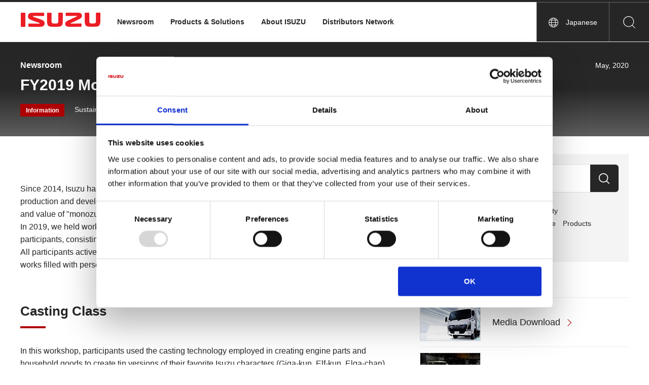

--- FILE ---
content_type: text/html
request_url: https://www.isuzu.co.jp/world/newsroom/details/20200501_01.html
body_size: 7580
content:
<!DOCTYPE HTML>
<html lang="en">
<head prefix="og: http://ogp.me/ns# fb: http://ogp.me/ns/fb# article: http://ogp.me/ns/article#">
<meta charset="utf-8">
<meta http-equiv="X-UA-Compatible" content="IE=edge">
<meta name="viewport" content="width=device-width">
<meta name="format-detection" content="telephone=no">
<title>FY2019 Monozukuri Hands-on Workshop Activities Results | ISUZU MOTORS LIMITED</title>
<meta name="description" content="This is the official website of ISUZU MOTORS LIMITED―FY2019 Monozukuri Hands-on Workshop Activities Results.">
<meta property="og:type" content="article">
<meta property="og:title" content="FY2019 Monozukuri Hands-on Workshop Activities Results | ISUZU MOTORS LIMITED">
<meta property="og:description" content="This is the official website of ISUZU MOTORS LIMITED―FY2019 Monozukuri Hands-on Workshop Activities Results.">
<meta property="og:url" content="https://www.isuzu.co.jp/world/newsroom/details/20200501_01.html">
<link rel="canonical" href="https://www.isuzu.co.jp/world/newsroom/details/20200501_01.html">
<meta property="og:image" content="https://www.isuzu.co.jp/world/app-files/img/symbol/ogp.png">
<meta property="og:site_name" content="ISUZU MOTORS LIMITED">
<meta property="og:locale" content="en_US">
<link rel="shortcut icon" href="/world/app-files/img/symbol/favicon.ico">
<link rel="apple-touch-icon-precomposed" href="/world/app-files/img/symbol/apple-touch-icon.png">
<link rel="stylesheet" href="/world/app-files/css/custom/newsroom.css">
<script type="application/ld+json">
[{"author":{"@type":"Organization","name":"いすゞ自動車株式会社"},"image":{"@type":"ImageObject","width":"220","url":"https://www.isuzu.co.jp/world/newsroom/details/img/202005_con_im01.jpg","height":"160"},"description":"This is the official website of ISUZU MOTORS LIMITED―FY2019 Monozukuri Hands-on Workshop Activities Results.","dateModified":"2021-09-17T11:35:26+09:00","headline":"FY2019 Monozukuri Hands-on Workshop Activities Results","@context":"https://schema.org","@type":"Article","datePublished":"2020-05-01T00:00:00+09:00","publisher":{"name":"いすゞ自動車株式会社","logo":{"url":"https://www.isuzu.co.jp/world/app-files/img/cmn_logo01.png","@type":"ImageObject","width":"157","height":"28"},"@type":"Organization"},"mainEntityOfPage":{"@id":"https://www.isuzu.co.jp/world/newsroom/details/20200501_01.html","@type":"WebPage"}},{"potentialAction":{"@type":"SearchAction","target":"https://www.isuzu.co.jp/SerchResult.html?q={search_term_string}","query-input":"required name=search_term_string"},"@context":"https://schema.org","@type":"WebSite","url":"https://www.isuzu.co.jp/"},{"url":["https://www.isuzu.co.jp/newsroom/","https://www.isuzu.co.jp/product/","https://www.isuzu.co.jp/support/","https://www.isuzu.co.jp/company/","https://www.recruit.isuzu.co.jp/","https://www.isuzu.co.jp/recall/input","https://sasp.mapion.co.jp/b/isuzu_shop/","https://www.isuzu.co.jp/inquiry/"],"name":["ニュースルーム","商品・ソリューション","サポート","企業情報","採用情報","リコール情報","販売・サービス網","お問い合わせ"],"@type":"SiteNavigationElement","@context":"https://schema.org"}]
</script>
<script type="application/ld+json">
{
  "@context": "https://schema.org",
  "@type": "Organization",
  "url": "https://www.isuzu.co.jp/",
  "logo": "https://www.isuzu.co.jp/world/app-files/img/symbol/logo.png"
}
</script>
<script id="Cookiebot" src="https://consent.cookiebot.com/uc.js" data-cbid="2f56a9c3-d26b-4905-9269-a0d2b0ccfeab" type="text/javascript" async></script>
<!-- Google Tag Manager -->
<script>(function(w,d,s,l,i){w[l]=w[l]||[];w[l].push({'gtm.start':
new Date().getTime(),event:'gtm.js'});var f=d.getElementsByTagName(s)[0],
j=d.createElement(s),dl=l!='dataLayer'?'&l='+l:'';j.async=true;j.src=
'https://www.googletagmanager.com/gtm.js?id='+i+dl;f.parentNode.insertBefore(j,f);
})(window,document,'script','dataLayer','GTM-PGTZ2V7N');</script>
<!-- End Google Tag Manager -->
</head>
<body>
<!-- Google Tag Manager (noscript) -->
<noscript><iframe src="https://www.googletagmanager.com/ns.html?id=GTM-PGTZ2V7N"
height="0" width="0" style="display:none;visibility:hidden"></iframe></noscript>
<!-- End Google Tag Manager (noscript) -->
<header id="header" class="Header">
  <div class="Header__inner">
  <div class="Header__head">
    <h1 class="header-logo--head"><a href="/world/"><img src="/world/app-files/img/cmn_logo01.png" alt="ISUZU" class="util-sp-hidden"><img src="/world/app-files/img/cmn_logo02.png" alt="ISUZU" class="util-pc-hidden"></a></h1>
    <!--/Header__head-->
  </div>
  <div class="Header__body">
    <nav class="header-gnav">
      <button type="button" class="header-gnav__menu"><span>Menu</span></button>
      <div class="header-gnav__wrap">
        <ul class="header-gnav__list">
          <li class="nav01"><a href="/world/newsroom/" class="is-megamenu">Newsroom</a></li>
          <li class="nav02"><a href="/world/product/" class="is-megamenu is-layer-link-sp">Products &amp; Solutions</a>
            <div class="mega-menu menu__product js-tabs">
              <div class="mega-menu__head">
                <div class="mega-menu__head__inner">
                  <div class="mega-menu__title"><a href="/world/product/">Products &amp; Solutions</a></div>
                </div>
              </div>
              <div class="mega-menu__body">
                <div class="mega-menu__body__inner">
                  <div class="column" data-col-pc="4" data-col-sp="1">
                    <div class="column__item">
                      <div class="image-wrap"><a href="/world/product/truck/">
                        <figure class="image"><div class="image__frame"><img src="/world/app-files/img/head_gnav_im33.jpg" alt=""></div><figcaption class="image__caption">Trucks</figcaption></figure>
                      </a></div>
                    </div>
                    <div class="column__item">
                      <div class="image-wrap"><a href="/world/product/bus/">
                        <figure class="image"><div class="image__frame"><img src="/world/app-files/img/head_gnav_im34.jpg" alt=""></div><figcaption class="image__caption">Buses</figcaption></figure>
                      </a></div>
                    </div>
                    <div class="column__item">
                      <div class="image-wrap"><a href="/world/product/p_car/">
                        <figure class="image"><div class="image__frame"><img src="/world/app-files/img/head_gnav_im35.jpg" alt=""></div><figcaption class="image__caption">Pick up Trucks &amp; SUV <br>- Overseas Models -</figcaption></figure>
                      </a></div>
                    </div>
                    <div class="column__item">
                      <div class="image-wrap"><a href="/world/product/engine/">
                        <figure class="image"><div class="image__frame"><img src="/world/app-files/img/head_gnav_im36.jpg" alt=""></div><figcaption class="image__caption">Diesel Engines</figcaption></figure>
                      </a></div>
                    </div>
                  </div>
                </div>
              </div>
            </div>
            <div class="sp-layer-menu menu__product">
              <button type="button" class="sp-layer-menu__back"><span>Products &amp; Solutions</span></button>
              <div class="sp-layer-menu__title"><a href="/world/product/">Products &amp; Solutions</a></div>
              <ul class="sp-layer-menu__list">
                <li><a href="/world/product/truck/">Trucks</a></li>
                <li><a href="/world/product/bus/">Buses</a></li>
                <li><a href="/world/product/p_car/">Pick up Trucks &amp; SUV <br>- Overseas Models -</a></li>
                <li><a href="/world/product/engine/">Diesel Engines</a></li>
              </ul>
            </div>
          </li>
          <li class="nav03"><a href="/world/company/" class="is-megamenu is-layer-link-sp">About ISUZU</a>
            <div class="mega-menu menu__company">
              <div class="mega-menu__head">
                <div class="mega-menu__head__inner">
                  <div class="mega-menu__title"><a href="/world/company/">About ISUZU</a></div>
                </div>
              </div>
              <div class="mega-menu__body">
                <div class="mega-menu__body__inner">
                  <div class="column" data-col-pc="3" data-col-sp="1">
                    <div class="column__item">
                      <div class="list-wrap company-list01">
                        <ul class="link-list">
                          <li><a href="/world/company/ceomessage.html" class="link-list__type">Message from the Chairman CEO</a></li>							  
                          <li><a href="/world/company/coomessage.html" class="link-list__type">Message from the President COO</a></li>							  
                          <li><a href="/world/company/profile.html" class="link-list__type">Corporate Profile</a></li>							  
                          <li><a href="/world/company/vision.html" class="link-list__type">Corporate Philosophy</a></li>
							
                          <li><a href="/world/company/brand/" class="link-list__type">Brand</a></li>							
                          <li><a href="/world/company/culture/" class="link-list__type">People &amp; Culture</a></li>
                        </ul>
                      </div>
                    </div>
                    <div class="column__item">
                      <div class="list-wrap company-list01">
                        <ul class="link-list">
                          <li><a href="/world/company/business.html" class="link-list__type">Our Business</a></li>
                          <li><a href="/world/company/director.html" class="link-list__type">Board of Directors and Officers</a></li>
                          <li><a href="/world/company/global/" class="link-list__type">Principal Overseas Subsidiaries, Affiliates and Offices</a></li>
                          <li><a href="/world/company/history.html" class="link-list__type">Heritage</a></li>
                          <li><a href="/world/company/IX2030/" class="link-list__type">ISUZU Transformation 2030</a></li>
                        </ul>
                      </div>
                    </div>
                    <div class="column__item">
                      <div class="company-list02">
                        <ul>
                          <li class="list__link01"><a href="/world/company/sustainability/">Sustainability</a></li>
                          <li class="list__link02"><a href="/world/company/investor/">Investor Relations</a></li>
                        </ul>
                      </div>
                    </div>
                  </div>
                </div>
              </div>
            </div>
            <div class="sp-layer-menu menu__company">
              <button type="button" class="sp-layer-menu__back"><span>About ISUZU</span></button>
              <div class="sp-layer-menu__title"><a href="/world/company/">About ISUZU</a></div>
              <ul class="sp-layer-menu__list">
                <li><a href="/world/company/ceomessage.html">Message from the Chairman CEO</a></li>
                <li><a href="/world/company/coomessage.html">Message from the President COO</a></li>				  
                <li><a href="/world/company/profile.html">Corporate Profile</a></li>
                <li><a href="/world/company/vision.html">Corporate Philosophy</a></li>
                <li><a href="/world/company/brand/">Brand</a></li>
                <li><a href="/world/company/culture/">People &amp; Culture</a></li>
                <li><a href="/world/company/business.html">Our Business</a></li>
                <li><a href="/world/company/director.html">Board of Directors and Officers</a></li>
                <li><a href="/world/company/global/">Principal Overseas Subsidiaries, Affiliates and Offices</a></li>
                <li><a href="/world/company/history.html">Heritage</a></li>
                <li><a href="/world/company/sustainability/">Sustainability</a></li>
                <li><a href="/world/company/investor/">Investor Relations</a></li>
                <li><a href="/world/company/IX2030/">ISUZU Transformation 2030</a></li>
              </ul>
            </div>
          </li>
          <li class="nav04"><a href="/world/distributor/">Distributors Network</a></li>
        </ul>
      </div>
    </nav>
    <div class="header-utility">
      <ul class="header-utility__list">
        <li class="lang js-lang"><a href="/" class="js-lang__ja"><span>Japanese</span></a></li>
        <li class="search"><button type="button" class="search-btn"><span>Search</span></button>
          <div class="search-box">
            <div class="search-box__inner">
              <form action="/world/search/">
                <input id="q2" name="q" type="text" class="search-input" placeholder="Please enter a keyword" value="">
                <input type="submit" value="Search" class="search-submit">
              </form>
            </div>
          </div>
        </li>
      </ul>
    </div>
    <!--/Header__body-->
  </div>
  <!--/Header__inner-->
</div>
  <!--/Header-->
</header>
<main id="main" class="Main">
  <div class="Main__inner">
    <div class="Main__head">
      <div class="heading1 newsroom__type">
        <div class="heading1__inner">
          <div class="heading1__head">
            <div class="heading1__date">May, 2020</div>
            <div class="heading1__subtitle">Newsroom</div>
          </div>
          <h1 class="heading1__title">FY2019 Monozukuri Hands-on Workshop Activities Results</h1>
          <div class="heading1__bottom">
            <ul class="heading1__category">
              <li><a href="/world/newsroom/search/result?category=notice">Information</a></li>
            </ul>
            <ul class="heading1__tag">
                    <li><a href="/world/newsroom/search/result?tag=tag12">Sustainability</a></li>
                    <li><a href="/world/newsroom/search/result?tag=tag17">Social Contribution Initiatives</a></li>
            </ul>
          </div>
        </div>
      </div>
      <!--/Main__head-->
    </div>
    <div class="Main__body newsroom__type" data-sidebar="true">
      <div class="Main__content">
        <div class="image-wrap--right">
<figure class="image">
<div class="image__frame"><img src="/world/newsroom/details/img/category_ic01.png" alt="Contributions to Local Communities and Society"></div>
</figure>
</div>
<p class="text">Since 2014, Isuzu has been holding Isuzu Monozukuri Workshops, in which employees involved with production and development come up with workshop classes where participants can experience the joy and value of "monozukuri" (craftsmanship).<br>In 2019, we held workshops at the Isuzu Plaza and in Fujisawa City, which were attended by 420 participants, consisting of families with children.<br>All participants actively engaged in the five different detailed programs on offer, in which they created works filled with personality.</p>
<div class="heading2">
<div class="heading2__inner">
<h2 class="heading2__title">Casting Class</h2>
</div>
</div>
<p class="text">In this workshop, participants used the casting technology employed in creating engine parts and household goods to create tin versions of their favorite Isuzu characters (Giga-kun, Elf-kun, Elga-chan). This was a popular workshop in which children and adults alike had fun experiencing the casting process.</p>
<div class="heading2">
<div class="heading2__inner">
<h2 class="heading2__title">Design Class</h2>
</div>
</div>
<p class="text">Isuzu designers gave children advice as they drew designs of original papercraft versions of Elf (N series) trucks and assembled them.<br>Children and their parents had fun "driving" the completed trucks at the test course, which was so popular that waiting lines formed.</p>
<div class="heading2">
<div class="heading2__inner">
<h2 class="heading2__title">Plastic Class</h2>
</div>
</div>
<p class="text">In this workshop, participants created Isuzu character soap using plastic molds, as well as sculpted out Isuzu character wall ornaments that were drawn on sheets of plastic.<br>The participants added color and scents to the soap, and the wall ornaments were made colorful with stickers and masking tape.<br>These workshops were very popular with elementary and middle school children, and the method for creating these two different items takes advantage of the prototyping technology used in manufacturing cars.</p>
<div class="heading2">
<div class="heading2__inner">
<h2 class="heading2__title">Wreath Class</h2>
</div>
</div>
<p class="text">In this workshop, participants created Christmas wreaths using vines and berries collected near Isuzu's Tochigi and Fujisawa plants.<br>This is a new program which makes use of natural materials, and it was implemented through various departments within the company working together.<br>The workshop was particularly popular with females, and children and adults alike had fun making wreaths with colorful decorations.</p>
<div class="heading2">
<div class="heading2__inner">
<h2 class="heading2__title">Clay Modeling Class</h2>
</div>
</div>
<p class="text">This is a new program aimed at kindergarten and elementary school children. Participants use a special kind of clay, which is the same as that used in work to design and shape trucks.<br>After heating the clay in a special oven, the children use spatulas or their hands to shape it and create whatever they can image.<br>This is an exciting workshop that fosters children's creativity.</p>
<p class="text">We plan to continue holding Isuzu Monozukuri Workshops that can be enjoyed by a large number of people.</p>
<div class="table" data-table-sp="scroll">
<div class="table__head">
<div class="table__caption">[2019 Activities Results]</div>
</div>
<div class="table__body">
<table class="table__matrix"><colgroup> <col span="1" class="table__w--28per"> <col span="1" class="table__w--26per"> <col span="1" class="table__w--30per"> <col span="1" class="table__w--16per"> </colgroup>
<thead>
<tr>
<th class="table__cell--lv2--center-middle">Date</th>
<th class="table__cell--lv2--center-middle">Description</th>
<th class="table__cell--lv2--center-middle">Venue</th>
<th class="table__cell--lv2--center-middle">Number of participants</th>
</tr>
</thead>
<tbody>
<tr>
<td class="table__cell--center-middle">July 23, 2019</td>
<td class="table__cell--center-middle">Casting Class</td>
<td class="table__cell--center-middle">Isuzu Plaza</td>
<td class="table__cell--center-middle">44</td>
</tr>
<tr>
<td class="table__cell--center-middle">July 24, 2019</td>
<td class="table__cell--center-middle">Plastic Class</td>
<td class="table__cell--center-middle">Isuzu Plaza</td>
<td class="table__cell--center-middle">16</td>
</tr>
<tr>
<td class="table__cell--center-middle">July 25, 2019</td>
<td class="table__cell--center-middle">Design Class</td>
<td class="table__cell--center-middle">Isuzu Plaza</td>
<td class="table__cell--center-middle">32</td>
</tr>
<tr>
<td class="table__cell--center-middle">July 26, 2019</td>
<td class="table__cell--center-middle">Plastic Class</td>
<td class="table__cell--center-middle">Isuzu Plaza</td>
<td class="table__cell--center-middle">41</td>
</tr>
<tr>
<td class="table__cell--center-middle">July 30, 2019</td>
<td class="table__cell--center-middle">Plastic Class</td>
<td class="table__cell--center-middle">Endo Community Center, Fujisawa City</td>
<td class="table__cell--center-middle">28</td>
</tr>
<tr>
<td class="table__cell--center-middle">August 7, 2019</td>
<td class="table__cell--center-middle">Design Class</td>
<td class="table__cell--center-middle">Isuzu Plaza</td>
<td class="table__cell--center-middle">43</td>
</tr>
<tr>
<td class="table__cell--center-middle">August 8, 2019</td>
<td class="table__cell--center-middle">Casting Class</td>
<td class="table__cell--center-middle">Isuzu Plaza</td>
<td class="table__cell--center-middle">44</td>
</tr>
<tr>
<td class="table__cell--center-middle">September 23, 2019</td>
<td class="table__cell--center-middle">Clay Modeling Class</td>
<td class="table__cell--center-middle">Isuzu Plaza</td>
<td class="table__cell--center-middle">52</td>
</tr>
<tr>
<td class="table__cell--center-middle">November 9, 2019</td>
<td class="table__cell--center-middle">Plastic Class</td>
<td class="table__cell--center-middle">Isuzu Plaza</td>
<td class="table__cell--center-middle">32</td>
</tr>
<tr>
<td class="table__cell--center-middle">December 21, 2019</td>
<td class="table__cell--center-middle">Wreath Class</td>
<td class="table__cell--center-middle">Isuzu Plaza</td>
<td class="table__cell--center-middle">64</td>
</tr>
<tr>
<td class="table__cell--center-middle">February 16, 2020</td>
<td class="table__cell--center-middle">Clay Modeling Class</td>
<td class="table__cell--center-middle">Shonandai Cultural Center, Fujisawa City</td>
<td class="table__cell--center-middle">24</td>
</tr>
</tbody>
</table>
</div>
</div>
<div class="column" data-col-pc="4" data-col-sp="1">
<div class="image-wrap--center">
<figure class="image js-fit-width">
<div class="image__frame"><img src="/world/newsroom/details/img/202005_con_im01.jpg" alt=""></div>
<figcaption class="image__caption">Participants listen intently to the explanation of how sand molds are made.(Casting Class)</figcaption>
</figure>
</div>
<div class="image-wrap--center">
<figure class="image js-fit-width">
<div class="image__frame"><img src="/world/newsroom/details/img/202005_con_im02.jpg" alt=""></div>
<figcaption class="image__caption">Putting in a strong effort in both design and assembly.(Design Class)</figcaption>
</figure>
</div>
<div class="image-wrap--center">
<figure class="image js-fit-width">
<div class="image__frame"><img src="/world/newsroom/details/img/202005_con_im03.jpg" alt=""></div>
<figcaption class="image__caption">Participants used plastic to create colorful soap and wall ornaments.(Plastic Class)</figcaption>
</figure>
</div>
<div class="image-wrap--center">
<figure class="image js-fit-width">
<div class="image__frame"><img src="/world/newsroom/details/img/202005_con_im04.jpg" alt=""></div>
<figcaption class="image__caption">Making beautiful Christmas wreaths using natural materials.(Wreath Class)</figcaption>
</figure>
</div>
</div>
        <ul class="sns-list">
          <li class="facebook"><a href="http://www.facebook.com/share.php?u=" target="_blank" class="js-sns-link"><img src="/world/app-files/img/cmn_facebook.png" alt="Facebook"></a></li>
          <li class="linkedin"><a href="https://www.linkedin.com/sharing/share-offsite/?url=" rel="nofollow" target="_blank" class="js-sns-link"><img src="/world/app-files/img/cmn_linkedin.png" alt="LinkedIn"></a></li>
          <li class="x"><a href="http://twitter.com/share?&url=" rel="nofollow" target="_blank" class="js-sns-link"><img src="/world/app-files/img/cmn_x.png" alt="X"></a></li>
          <li class="line"><a href="https://social-plugins.line.me/lineit/share?url=" target="_blank" class="js-sns-link"><img src="/world/app-files/img/cmn_line.png" alt="LINE"></a></li>
        </ul>
        <div class="button-wrap--center" data-col-pc="1" data-col-sp="1">
          <div class="button"><a href="/world/newsroom/" class="button__type"><span class="button__label">Return to top of Newsroom</span></a></div>
        </div>
      </div>
      <div class="Main__sidebar">
<div class="nr-side-search js-newsroom-search--small">
  <div class="nr-side-search__keyword">
    <input type="text" name="keyword" class="nr-side-search__input js-newsroom-search-keyword" placeholder="Please enter a keyword">
    <button type="button" class="nr-side-search__submit js-newsroom-search-submit"><span></span></button>
  </div>
  <div class="js-newsroom-taglist">
    <div class="nr-side-search__more is-open js-newsroom-taglist-open"><a>More</a></div>
    <div class="nr-side-search__more is-close js-newsroom-taglist-close"><a>Close</a></div>
  </div>
</div>

<section class="section__car-library">
<h2 class="side-heading">Related Contents</h2>
<div class="js-nr-side-article__target"></div>
<ul class="related__list">
  <li><a href="/world/newsroom/media/"><img src="/world/app-files/img/sidebar_newsroom02_im07.jpg" alt=""><div class="related__list__text"><span>Media Download</span></div></a></li>	
  <li><a href="/world/newsroom/library.html"><img src="/world/app-files/img/sidebar_newsroom02_im01.jpg" alt=""><div class="related__list__text"><span>ISUZU Car Library</span></div></a></li>
  <li><a href="/world/company/history.html"><img src="/world/app-files/img/sidebar_newsroom_im02.jpg" alt=""><div class="related__list__text"><span>Heritage</span></div></a></li>
  <li><a href="/world/wallpaper/"><img src="/world/app-files/img/sidebar_newsroom02_im06.jpg" alt=""><div class="related__list__text"><span>Wallpapers</span></div></a></li>
  <li><a href="https://group.isuzu-global.com/world/jms/" target="_blank"><img src="/world/app-files/img/sidebar_newsroom02_im02.jpg" alt=""><div class="related__list__text"><span>Japan Mobility Show</span></div></a></li>
</ul>
</section>

      </div>
      <!--/Main__body-->
    </div>
    <div class="Main__guide">
      <ol class="main-breadcrumb" itemscope itemtype="http://schema.org/BreadcrumbList">
        <li itemprop="itemListElement" itemscope itemtype="http://schema.org/ListItem">
          <a class="main-breadcrumb__type" itemprop="item" href="/world/"><span itemprop="name">Home</span></a>
          <meta itemprop="position" content="1">
        </li>
        <li itemprop="itemListElement" itemscope itemtype="http://schema.org/ListItem">
          <a class="main-breadcrumb__type" itemprop="item" href="/world/newsroom/"><span itemprop="name">Newsroom</span></a>
          <meta itemprop="position" content="2">
        </li>
        <li itemprop="itemListElement" itemscope itemtype="http://schema.org/ListItem">
          <span class="main-breadcrumb__type--nolink"><span itemprop="name">FY2019 Monozukuri Hands-on Workshop Activities Results</span></span>
          <meta itemprop="position" content="3">
        </li>
      </ol>
      <!--/Main__guide-->
    </div>
    <!--/Main__inner-->
  </div>
  <!--/Main-->
</main>
<footer id="footer" class="Footer">
  <div class="Footer__inner">
    <div class="Footer__guide">
      <div class="footer-pagetop js-pagetop">
        <a href="#header">Page Top</a>
        <!--/Pagetop-->
      </div>
      <!--/Footer__guide-->
    </div>
    <div class="Footer__body">
      <div class="footer-snav">
        <div class="footer-col col__type01">
          <div class="footer-col__title"><a href="/world/product/">Products &amp; Solutions</a></div>
          <ul class="footer-col__list">
            <li><a href="/world/product/truck/">Trucks</a></li>
            <li><a href="/world/product/bus/">Buses</a></li>
            <li><a href="/world/product/p_car/">Pick up Trucks &amp; SUV <br>- Overseas Models -</a></li>
            <li><a href="/world/product/engine/">Diesel Engines</a></li>
          </ul>
        </div>
        <div class="footer-col col__type03">
          <div class="footer-col__title"><a href="/world/company/">About ISUZU</a></div>
          <ul class="footer-col__list">
            <li><a href="/world/company/ceomessage.html">Message from the Chairman CEO</a></li>
            <li><a href="/world/company/coomessage.html">Message from the President COO
</a></li>

            <li><a href="/world/company/profile.html">Corporate Profile</a></li>
            <li><a href="/world/company/vision.html">Corporate Philosophy</a></li>
            <li><a href="/world/company/brand/">Brand</a></li>
            <li><a href="/world/company/culture/">People &amp; Culture</a></li>
            <li><a href="/world/company/business.html">Our Business</a></li>
            <li><a href="/world/company/director.html">Board of Directors and Officers</a></li>
            <li><a href="/world/company/global/">Principal Overseas Subsidiaries, Affiliates and Offices</a></li>
            <li><a href="/world/company/history.html">Heritage</a></li>
            <li><a href="/world/company/sustainability/">Sustainability</a></li>
            <li><a href="/world/company/investor/">Investor Relations</a></li>
            <li><a href="/world/company/IX2030/">ISUZU Transformation 2030</a></li>
          </ul>
        </div>
        <div class="footer-col col__type04">
          <div class="footer-col__title"><a href="/world/newsroom/">Newsroom</a></div>
          <div class="footer-col__title js-footer__col-append-elm"><a href="/world/distributor/">Distributors Network</a></div>
        </div>
      </div>
      <!--/Footer__body-->
    </div>
    <div class="Footer__foot">
      <div class="Footer__foot__inner">
        <div class="footer-sns">
          <ul class="footer-sns__list">
			<li class="instagram"><a href="https://www.instagram.com/isuzumotors_official/" target="_blank" rel="noopener"><img src="/world/app-files/img/cmn_instagram.png" alt="Instagram"></a></li>
            <li class="facebook"><a href="https://www.facebook.com/isuzumotorsofficial" target="_blank" rel="noopener"><img src="/world/app-files/img/cmn_facebook.png" alt="Facebook"></a></li>
			<li class="linkedin"><a href="https://www.linkedin.com/company/isuzumotors/" target="_blank" rel="noopener"><img src="/world/app-files/img/cmn_linkedin.png" alt="Linkedin"></a></li>
			<li class="x"><a href="https://twitter.com/isuzuofficial" target="_blank" rel="noopener"><img src="/world/app-files/img/cmn_x.png" alt="X"></a></li>
            <li class="youtube"><a href="https://www.youtube.com/channel/UCqK0MY3NfXX5fth6A9GCcyA" target="_blank" rel="noopener"><img src="/world/app-files/img/cmn_youtube.png" alt="Youtube"></a></li>
          </ul>
        </div>
        <div class="footer-utility">
          <ul class="footer-utility__list">
            <li><a href="/world/sns.html">SNS/Media Policy</a></li>
            <li><a href="/world/sitepolicy.html">Terms of Use</a></li>
            <li><a href="/world/privacy.html">Privacy Policy</a></li>
            <li><a href="/world/sitemap.html">Sitemap</a></li>
            <li><a href="/world/cookie.html">Cookie Policy</a></li>
            <li><a href="/world/ci/">Customer Information</a></li>
          </ul>
        </div>
        <div class="footer-copyright">
          <small class="footer-copyright__label">Copyright&#169; ISUZU MOTORS LIMITED</small>
        </div>
      </div>
      <!--/Footer__foot-->
    </div>
    <!--/Footer__inner-->
  </div>
  <!--/Footer-->
</footer>
<script src="/world/app-files/js/custom/newsroom.js"></script>
</body>
</html>


--- FILE ---
content_type: text/css
request_url: https://www.isuzu.co.jp/world/app-files/css/custom/newsroom.css
body_size: 73191
content:
@charset "UTF-8";.anchor-navi__label:before,.card-v2 .card-v2__type .card-v2__title:after,.card .card__type .card__title:after,.cmn-link-box__title__link:after,.description-list-v2__type:after,.description-list-v3__type:after,.description-list-v4__type:after,.description-list-v5__type:after,.description-list__type:after,.download__link-list__type--blank:before,.download__link-list__type--excel:before,.download__link-list__type--modal:before,.download__link-list__type--pdf:before,.download__link-list__type--powerpoint:before,.download__link-list__type--rss:before,.download__link-list__type--video:before,.download__link-list__type--word:before,.download__link-list__type--zip:before,.download__link-list__type:before,.heading2--center__link .heading2--center__title:after,.heading2-v2--center__link .heading2-v2--center__title:after,.heading2-v2__link .heading2-v2__title:after,.heading2__link .heading2__title:after,.heading3--center__link .heading3--center__title:after,.heading3-v2--center__link .heading3-v2--center__title:after,.heading3-v2__link .heading3-v2__title:after,.heading3__link .heading3__title:after,.heading4--center__link .heading4--center__title:after,.heading4-v2--center__link .heading4-v2--center__title:after,.heading4-v2__link .heading4-v2__title:after,.heading4__link .heading4__title:after,.heading5--center__link .heading5--center__title:after,.heading5__link .heading5__title:after,.heading6--center__link .heading6--center__title:after,.heading6__link .heading6__title:after,.link-list>li>[class*=__type]:before,.news .news__type .news__title:after,.pager-navi .pager-navi__link--next:before,.pager-navi .pager-navi__link--prev:before{-webkit-backface-visibility:hidden;display:inline-block;position:relative;border-top:1px solid #ad0003;border-right:1px solid #ad0003;vertical-align:middle;content:""}.card-v2 .card-v2__type .card-v2__title:after,.card .card__type .card__title:after,.cmn-link-box__title__link:after,.description-list-v2__type:after,.description-list-v3__type:after,.description-list-v4__type:after,.description-list-v5__type:after,.description-list__type:after,.download__link-list__type--blank:before,.download__link-list__type--excel:before,.download__link-list__type--modal:before,.download__link-list__type--pdf:before,.download__link-list__type--powerpoint:before,.download__link-list__type--rss:before,.download__link-list__type--video:before,.download__link-list__type--word:before,.download__link-list__type--zip:before,.download__link-list__type:before,.heading2--center__link .heading2--center__title:after,.heading2-v2--center__link .heading2-v2--center__title:after,.heading2-v2__link .heading2-v2__title:after,.heading2__link .heading2__title:after,.heading3--center__link .heading3--center__title:after,.heading3-v2--center__link .heading3-v2--center__title:after,.heading3-v2__link .heading3-v2__title:after,.heading3__link .heading3__title:after,.heading4--center__link .heading4--center__title:after,.heading4-v2--center__link .heading4-v2--center__title:after,.heading4-v2__link .heading4-v2__title:after,.heading4__link .heading4__title:after,.heading5--center__link .heading5--center__title:after,.heading5__link .heading5__title:after,.heading6--center__link .heading6--center__title:after,.heading6__link .heading6__title:after,.link-list>li>[class*=__type]:before,.news .news__type .news__title:after,.pager-navi .pager-navi__link--next:before{-webkit-transform:rotate(45deg);transform:rotate(45deg)}.anchor-navi__label:before{-webkit-transform:rotate(135deg);transform:rotate(135deg)}.pager-navi .pager-navi__link--prev:before{-webkit-transform:rotate(-135deg);transform:rotate(-135deg)}.card-v2 .card-v2__type .card-v2__title:after,.card .card__type .card__title:after,.cmn-link-box__title__link:after,.description-list-v2__type:after,.description-list-v3__type:after,.description-list-v4__type:after,.description-list-v5__type:after,.description-list__type:after,.heading2--center__link .heading2--center__title:after,.heading2-v2--center__link .heading2-v2--center__title:after,.heading2-v2__link .heading2-v2__title:after,.heading2__link .heading2__title:after,.heading3--center__link .heading3--center__title:after,.heading3-v2--center__link .heading3-v2--center__title:after,.heading3-v2__link .heading3-v2__title:after,.heading3__link .heading3__title:after,.heading4--center__link .heading4--center__title:after,.heading4-v2--center__link .heading4-v2--center__title:after,.heading4-v2__link .heading4-v2__title:after,.heading4__link .heading4__title:after,.heading5--center__link .heading5--center__title:after,.heading5__link .heading5__title:after,.heading6--center__link .heading6--center__title:after,.heading6__link .heading6__title:after{margin-left:5px}.anchor-navi__label:before,.pager-navi .pager-navi__link--next:before,.pager-navi .pager-navi__link--prev:before{position:absolute;top:50%}.button-v2 .button-v2__type--blank:after,.button-v2 .button-v2__type--excel:after,.button-v2 .button-v2__type--modal:after,.button-v2 .button-v2__type--pdf:after,.button-v2 .button-v2__type--powerpoint:after,.button-v2 .button-v2__type--rss:after,.button-v2 .button-v2__type--video:after,.button-v2 .button-v2__type--word:after,.button-v2 .button-v2__type--zip:after,.button .button__type--blank:after,.button .button__type--excel:after,.button .button__type--modal:after,.button .button__type--pdf:after,.button .button__type--powerpoint:after,.button .button__type--rss:after,.button .button__type--video:after,.button .button__type--word:after,.button .button__type--zip:after,.card-v2 .card-v2__type--blank--scaleup .card-v2__title:after,.card-v2 .card-v2__type--blank .card-v2__title:after,.card-v2 .card-v2__type--excel--scaleup .card-v2__title:after,.card-v2 .card-v2__type--excel .card-v2__title:after,.card-v2 .card-v2__type--modal--scaleup .card-v2__title:after,.card-v2 .card-v2__type--modal .card-v2__title:after,.card-v2 .card-v2__type--pdf--scaleup .card-v2__title:after,.card-v2 .card-v2__type--pdf .card-v2__title:after,.card-v2 .card-v2__type--powerpoint--scaleup .card-v2__title:after,.card-v2 .card-v2__type--powerpoint .card-v2__title:after,.card-v2 .card-v2__type--rss--scaleup .card-v2__title:after,.card-v2 .card-v2__type--rss .card-v2__title:after,.card-v2 .card-v2__type--video--scaleup .card-v2__title:after,.card-v2 .card-v2__type--video .card-v2__title:after,.card-v2 .card-v2__type--word--scaleup .card-v2__title:after,.card-v2 .card-v2__type--word .card-v2__title:after,.card-v2 .card-v2__type--zip--scaleup .card-v2__title:after,.card-v2 .card-v2__type--zip .card-v2__title:after,.card .card__type--blank--scaleup .card__title:after,.card .card__type--blank .card__title:after,.card .card__type--excel--scaleup .card__title:after,.card .card__type--excel .card__title:after,.card .card__type--modal--scaleup .card__title:after,.card .card__type--modal .card__title:after,.card .card__type--pdf--scaleup .card__title:after,.card .card__type--pdf .card__title:after,.card .card__type--powerpoint--scaleup .card__title:after,.card .card__type--powerpoint .card__title:after,.card .card__type--rss--scaleup .card__title:after,.card .card__type--rss .card__title:after,.card .card__type--video--scaleup .card__title:after,.card .card__type--video .card__title:after,.card .card__type--word--scaleup .card__title:after,.card .card__type--word .card__title:after,.card .card__type--zip--scaleup .card__title:after,.card .card__type--zip .card__title:after,.description-list-v2__type--blank:after,.description-list-v2__type--excel:after,.description-list-v2__type--modal:after,.description-list-v2__type--pdf:after,.description-list-v2__type--powerpoint:after,.description-list-v2__type--rss:after,.description-list-v2__type--video:after,.description-list-v2__type--word:after,.description-list-v2__type--zip:after,.description-list-v3__type--blank:after,.description-list-v3__type--excel:after,.description-list-v3__type--modal:after,.description-list-v3__type--pdf:after,.description-list-v3__type--powerpoint:after,.description-list-v3__type--rss:after,.description-list-v3__type--video:after,.description-list-v3__type--word:after,.description-list-v3__type--zip:after,.description-list-v4__type--blank:after,.description-list-v4__type--excel:after,.description-list-v4__type--modal:after,.description-list-v4__type--pdf:after,.description-list-v4__type--powerpoint:after,.description-list-v4__type--rss:after,.description-list-v4__type--video:after,.description-list-v4__type--word:after,.description-list-v4__type--zip:after,.description-list-v5__type--blank:after,.description-list-v5__type--excel:after,.description-list-v5__type--modal:after,.description-list-v5__type--pdf:after,.description-list-v5__type--powerpoint:after,.description-list-v5__type--rss:after,.description-list-v5__type--video:after,.description-list-v5__type--word:after,.description-list-v5__type--zip:after,.description-list__type--blank:after,.description-list__type--excel:after,.description-list__type--modal:after,.description-list__type--pdf:after,.description-list__type--powerpoint:after,.description-list__type--rss:after,.description-list__type--video:after,.description-list__type--word:after,.description-list__type--zip:after,.download__link-list__type--blank:after,.download__link-list__type--excel:after,.download__link-list__type--modal:after,.download__link-list__type--pdf:after,.download__link-list__type--powerpoint:after,.download__link-list__type--rss:after,.download__link-list__type--video:after,.download__link-list__type--word:after,.download__link-list__type--zip:after,.heading2--center__link--blank .heading2--center__title:after,.heading2--center__link--excel .heading2--center__title:after,.heading2--center__link--modal .heading2--center__title:after,.heading2--center__link--pdf .heading2--center__title:after,.heading2--center__link--powerpoint .heading2--center__title:after,.heading2--center__link--rss .heading2--center__title:after,.heading2--center__link--video .heading2--center__title:after,.heading2--center__link--word .heading2--center__title:after,.heading2--center__link--zip .heading2--center__title:after,.heading2-v2--center__link--blank .heading2-v2--center__title:after,.heading2-v2--center__link--excel .heading2-v2--center__title:after,.heading2-v2--center__link--modal .heading2-v2--center__title:after,.heading2-v2--center__link--pdf .heading2-v2--center__title:after,.heading2-v2--center__link--powerpoint .heading2-v2--center__title:after,.heading2-v2--center__link--rss .heading2-v2--center__title:after,.heading2-v2--center__link--video .heading2-v2--center__title:after,.heading2-v2--center__link--word .heading2-v2--center__title:after,.heading2-v2--center__link--zip .heading2-v2--center__title:after,.heading2-v2__link--blank .heading2-v2__title:after,.heading2-v2__link--excel .heading2-v2__title:after,.heading2-v2__link--modal .heading2-v2__title:after,.heading2-v2__link--pdf .heading2-v2__title:after,.heading2-v2__link--powerpoint .heading2-v2__title:after,.heading2-v2__link--rss .heading2-v2__title:after,.heading2-v2__link--video .heading2-v2__title:after,.heading2-v2__link--word .heading2-v2__title:after,.heading2-v2__link--zip .heading2-v2__title:after,.heading2__link--blank .heading2__title:after,.heading2__link--excel .heading2__title:after,.heading2__link--modal .heading2__title:after,.heading2__link--pdf .heading2__title:after,.heading2__link--powerpoint .heading2__title:after,.heading2__link--rss .heading2__title:after,.heading2__link--video .heading2__title:after,.heading2__link--word .heading2__title:after,.heading2__link--zip .heading2__title:after,.heading3--center__link--blank .heading3--center__title:after,.heading3--center__link--excel .heading3--center__title:after,.heading3--center__link--modal .heading3--center__title:after,.heading3--center__link--pdf .heading3--center__title:after,.heading3--center__link--powerpoint .heading3--center__title:after,.heading3--center__link--rss .heading3--center__title:after,.heading3--center__link--video .heading3--center__title:after,.heading3--center__link--word .heading3--center__title:after,.heading3--center__link--zip .heading3--center__title:after,.heading3-v2--center__link--blank .heading3-v2--center__title:after,.heading3-v2--center__link--excel .heading3-v2--center__title:after,.heading3-v2--center__link--modal .heading3-v2--center__title:after,.heading3-v2--center__link--pdf .heading3-v2--center__title:after,.heading3-v2--center__link--powerpoint .heading3-v2--center__title:after,.heading3-v2--center__link--rss .heading3-v2--center__title:after,.heading3-v2--center__link--video .heading3-v2--center__title:after,.heading3-v2--center__link--word .heading3-v2--center__title:after,.heading3-v2--center__link--zip .heading3-v2--center__title:after,.heading3-v2__link--blank .heading3-v2__title:after,.heading3-v2__link--excel .heading3-v2__title:after,.heading3-v2__link--modal .heading3-v2__title:after,.heading3-v2__link--pdf .heading3-v2__title:after,.heading3-v2__link--powerpoint .heading3-v2__title:after,.heading3-v2__link--rss .heading3-v2__title:after,.heading3-v2__link--video .heading3-v2__title:after,.heading3-v2__link--word .heading3-v2__title:after,.heading3-v2__link--zip .heading3-v2__title:after,.heading3__link--blank .heading3__title:after,.heading3__link--excel .heading3__title:after,.heading3__link--modal .heading3__title:after,.heading3__link--pdf .heading3__title:after,.heading3__link--powerpoint .heading3__title:after,.heading3__link--rss .heading3__title:after,.heading3__link--video .heading3__title:after,.heading3__link--word .heading3__title:after,.heading3__link--zip .heading3__title:after,.heading4--center__link--blank .heading4--center__title:after,.heading4--center__link--excel .heading4--center__title:after,.heading4--center__link--modal .heading4--center__title:after,.heading4--center__link--pdf .heading4--center__title:after,.heading4--center__link--powerpoint .heading4--center__title:after,.heading4--center__link--rss .heading4--center__title:after,.heading4--center__link--video .heading4--center__title:after,.heading4--center__link--word .heading4--center__title:after,.heading4--center__link--zip .heading4--center__title:after,.heading4-v2--center__link--blank .heading4-v2--center__title:after,.heading4-v2--center__link--excel .heading4-v2--center__title:after,.heading4-v2--center__link--modal .heading4-v2--center__title:after,.heading4-v2--center__link--pdf .heading4-v2--center__title:after,.heading4-v2--center__link--powerpoint .heading4-v2--center__title:after,.heading4-v2--center__link--rss .heading4-v2--center__title:after,.heading4-v2--center__link--video .heading4-v2--center__title:after,.heading4-v2--center__link--word .heading4-v2--center__title:after,.heading4-v2--center__link--zip .heading4-v2--center__title:after,.heading4-v2__link--blank .heading4-v2__title:after,.heading4-v2__link--excel .heading4-v2__title:after,.heading4-v2__link--modal .heading4-v2__title:after,.heading4-v2__link--pdf .heading4-v2__title:after,.heading4-v2__link--powerpoint .heading4-v2__title:after,.heading4-v2__link--rss .heading4-v2__title:after,.heading4-v2__link--video .heading4-v2__title:after,.heading4-v2__link--word .heading4-v2__title:after,.heading4-v2__link--zip .heading4-v2__title:after,.heading4__link--blank .heading4__title:after,.heading4__link--excel .heading4__title:after,.heading4__link--modal .heading4__title:after,.heading4__link--pdf .heading4__title:after,.heading4__link--powerpoint .heading4__title:after,.heading4__link--rss .heading4__title:after,.heading4__link--video .heading4__title:after,.heading4__link--word .heading4__title:after,.heading4__link--zip .heading4__title:after,.heading5--center__link--blank .heading5--center__title:after,.heading5--center__link--excel .heading5--center__title:after,.heading5--center__link--modal .heading5--center__title:after,.heading5--center__link--pdf .heading5--center__title:after,.heading5--center__link--powerpoint .heading5--center__title:after,.heading5--center__link--rss .heading5--center__title:after,.heading5--center__link--video .heading5--center__title:after,.heading5--center__link--word .heading5--center__title:after,.heading5--center__link--zip .heading5--center__title:after,.heading5__link--blank .heading5__title:after,.heading5__link--excel .heading5__title:after,.heading5__link--modal .heading5__title:after,.heading5__link--pdf .heading5__title:after,.heading5__link--powerpoint .heading5__title:after,.heading5__link--rss .heading5__title:after,.heading5__link--video .heading5__title:after,.heading5__link--word .heading5__title:after,.heading5__link--zip .heading5__title:after,.heading6--center__link--blank .heading6--center__title:after,.heading6--center__link--excel .heading6--center__title:after,.heading6--center__link--modal .heading6--center__title:after,.heading6--center__link--pdf .heading6--center__title:after,.heading6--center__link--powerpoint .heading6--center__title:after,.heading6--center__link--rss .heading6--center__title:after,.heading6--center__link--video .heading6--center__title:after,.heading6--center__link--word .heading6--center__title:after,.heading6--center__link--zip .heading6--center__title:after,.heading6__link--blank .heading6__title:after,.heading6__link--excel .heading6__title:after,.heading6__link--modal .heading6__title:after,.heading6__link--pdf .heading6__title:after,.heading6__link--powerpoint .heading6__title:after,.heading6__link--rss .heading6__title:after,.heading6__link--video .heading6__title:after,.heading6__link--word .heading6__title:after,.heading6__link--zip .heading6__title:after,.image a.image__frame--modal:after,.link-list__type--blank:after,.link-list__type--excel:after,.link-list__type--modal:after,.link-list__type--pdf:after,.link-list__type--powerpoint:after,.link-list__type--rss:after,.link-list__type--video:after,.link-list__type--word:after,.link-list__type--zip:after,.news .news__type--blank .news__title:after,.news .news__type--excel .news__title:after,.news .news__type--modal .news__title:after,.news .news__type--pdf .news__title:after,.news .news__type--powerpoint .news__title:after,.news .news__type--rss .news__title:after,.news .news__type--video .news__title:after,.news .news__type--word .news__title:after,.news .news__type--zip .news__title:after,.nr-result__list__detailpdf__link:after,.pulldown-navi__link--rss:before,.util-link--blank:after,.util-link--excel:after,.util-link--modal:after,.util-link--pdf:after,.util-link--powerpoint:after,.util-link--rss:after,.util-link--video:after,.util-link--word:after,.util-link--zip:after{display:inline-block;position:relative;vertical-align:middle;content:""}.button-v2 body[data-browser^=ie] .button-v2__type--blank:after,.button-v2 body[data-browser^=ie] .button-v2__type--excel:after,.button-v2 body[data-browser^=ie] .button-v2__type--modal:after,.button-v2 body[data-browser^=ie] .button-v2__type--pdf:after,.button-v2 body[data-browser^=ie] .button-v2__type--powerpoint:after,.button-v2 body[data-browser^=ie] .button-v2__type--rss:after,.button-v2 body[data-browser^=ie] .button-v2__type--video:after,.button-v2 body[data-browser^=ie] .button-v2__type--word:after,.button-v2 body[data-browser^=ie] .button-v2__type--zip:after,.button body[data-browser^=ie] .button__type--blank:after,.button body[data-browser^=ie] .button__type--excel:after,.button body[data-browser^=ie] .button__type--modal:after,.button body[data-browser^=ie] .button__type--pdf:after,.button body[data-browser^=ie] .button__type--powerpoint:after,.button body[data-browser^=ie] .button__type--rss:after,.button body[data-browser^=ie] .button__type--video:after,.button body[data-browser^=ie] .button__type--word:after,.button body[data-browser^=ie] .button__type--zip:after,.card-v2 .card-v2__type--blank--scaleup body[data-browser^=ie] .card-v2__title:after,.card-v2 .card-v2__type--blank body[data-browser^=ie] .card-v2__title:after,.card-v2 .card-v2__type--excel--scaleup body[data-browser^=ie] .card-v2__title:after,.card-v2 .card-v2__type--excel body[data-browser^=ie] .card-v2__title:after,.card-v2 .card-v2__type--modal--scaleup body[data-browser^=ie] .card-v2__title:after,.card-v2 .card-v2__type--modal body[data-browser^=ie] .card-v2__title:after,.card-v2 .card-v2__type--pdf--scaleup body[data-browser^=ie] .card-v2__title:after,.card-v2 .card-v2__type--pdf body[data-browser^=ie] .card-v2__title:after,.card-v2 .card-v2__type--powerpoint--scaleup body[data-browser^=ie] .card-v2__title:after,.card-v2 .card-v2__type--powerpoint body[data-browser^=ie] .card-v2__title:after,.card-v2 .card-v2__type--rss--scaleup body[data-browser^=ie] .card-v2__title:after,.card-v2 .card-v2__type--rss body[data-browser^=ie] .card-v2__title:after,.card-v2 .card-v2__type--video--scaleup body[data-browser^=ie] .card-v2__title:after,.card-v2 .card-v2__type--video body[data-browser^=ie] .card-v2__title:after,.card-v2 .card-v2__type--word--scaleup body[data-browser^=ie] .card-v2__title:after,.card-v2 .card-v2__type--word body[data-browser^=ie] .card-v2__title:after,.card-v2 .card-v2__type--zip--scaleup body[data-browser^=ie] .card-v2__title:after,.card-v2 .card-v2__type--zip body[data-browser^=ie] .card-v2__title:after,.card .card__type--blank--scaleup body[data-browser^=ie] .card__title:after,.card .card__type--blank body[data-browser^=ie] .card__title:after,.card .card__type--excel--scaleup body[data-browser^=ie] .card__title:after,.card .card__type--excel body[data-browser^=ie] .card__title:after,.card .card__type--modal--scaleup body[data-browser^=ie] .card__title:after,.card .card__type--modal body[data-browser^=ie] .card__title:after,.card .card__type--pdf--scaleup body[data-browser^=ie] .card__title:after,.card .card__type--pdf body[data-browser^=ie] .card__title:after,.card .card__type--powerpoint--scaleup body[data-browser^=ie] .card__title:after,.card .card__type--powerpoint body[data-browser^=ie] .card__title:after,.card .card__type--rss--scaleup body[data-browser^=ie] .card__title:after,.card .card__type--rss body[data-browser^=ie] .card__title:after,.card .card__type--video--scaleup body[data-browser^=ie] .card__title:after,.card .card__type--video body[data-browser^=ie] .card__title:after,.card .card__type--word--scaleup body[data-browser^=ie] .card__title:after,.card .card__type--word body[data-browser^=ie] .card__title:after,.card .card__type--zip--scaleup body[data-browser^=ie] .card__title:after,.card .card__type--zip body[data-browser^=ie] .card__title:after,.heading2--center__link--blank body[data-browser^=ie] .heading2--center__title:after,.heading2--center__link--excel body[data-browser^=ie] .heading2--center__title:after,.heading2--center__link--modal body[data-browser^=ie] .heading2--center__title:after,.heading2--center__link--pdf body[data-browser^=ie] .heading2--center__title:after,.heading2--center__link--powerpoint body[data-browser^=ie] .heading2--center__title:after,.heading2--center__link--rss body[data-browser^=ie] .heading2--center__title:after,.heading2--center__link--video body[data-browser^=ie] .heading2--center__title:after,.heading2--center__link--word body[data-browser^=ie] .heading2--center__title:after,.heading2--center__link--zip body[data-browser^=ie] .heading2--center__title:after,.heading2-v2--center__link--blank body[data-browser^=ie] .heading2-v2--center__title:after,.heading2-v2--center__link--excel body[data-browser^=ie] .heading2-v2--center__title:after,.heading2-v2--center__link--modal body[data-browser^=ie] .heading2-v2--center__title:after,.heading2-v2--center__link--pdf body[data-browser^=ie] .heading2-v2--center__title:after,.heading2-v2--center__link--powerpoint body[data-browser^=ie] .heading2-v2--center__title:after,.heading2-v2--center__link--rss body[data-browser^=ie] .heading2-v2--center__title:after,.heading2-v2--center__link--video body[data-browser^=ie] .heading2-v2--center__title:after,.heading2-v2--center__link--word body[data-browser^=ie] .heading2-v2--center__title:after,.heading2-v2--center__link--zip body[data-browser^=ie] .heading2-v2--center__title:after,.heading2-v2__link--blank body[data-browser^=ie] .heading2-v2__title:after,.heading2-v2__link--excel body[data-browser^=ie] .heading2-v2__title:after,.heading2-v2__link--modal body[data-browser^=ie] .heading2-v2__title:after,.heading2-v2__link--pdf body[data-browser^=ie] .heading2-v2__title:after,.heading2-v2__link--powerpoint body[data-browser^=ie] .heading2-v2__title:after,.heading2-v2__link--rss body[data-browser^=ie] .heading2-v2__title:after,.heading2-v2__link--video body[data-browser^=ie] .heading2-v2__title:after,.heading2-v2__link--word body[data-browser^=ie] .heading2-v2__title:after,.heading2-v2__link--zip body[data-browser^=ie] .heading2-v2__title:after,.heading2__link--blank body[data-browser^=ie] .heading2__title:after,.heading2__link--excel body[data-browser^=ie] .heading2__title:after,.heading2__link--modal body[data-browser^=ie] .heading2__title:after,.heading2__link--pdf body[data-browser^=ie] .heading2__title:after,.heading2__link--powerpoint body[data-browser^=ie] .heading2__title:after,.heading2__link--rss body[data-browser^=ie] .heading2__title:after,.heading2__link--video body[data-browser^=ie] .heading2__title:after,.heading2__link--word body[data-browser^=ie] .heading2__title:after,.heading2__link--zip body[data-browser^=ie] .heading2__title:after,.heading3--center__link--blank body[data-browser^=ie] .heading3--center__title:after,.heading3--center__link--excel body[data-browser^=ie] .heading3--center__title:after,.heading3--center__link--modal body[data-browser^=ie] .heading3--center__title:after,.heading3--center__link--pdf body[data-browser^=ie] .heading3--center__title:after,.heading3--center__link--powerpoint body[data-browser^=ie] .heading3--center__title:after,.heading3--center__link--rss body[data-browser^=ie] .heading3--center__title:after,.heading3--center__link--video body[data-browser^=ie] .heading3--center__title:after,.heading3--center__link--word body[data-browser^=ie] .heading3--center__title:after,.heading3--center__link--zip body[data-browser^=ie] .heading3--center__title:after,.heading3-v2--center__link--blank body[data-browser^=ie] .heading3-v2--center__title:after,.heading3-v2--center__link--excel body[data-browser^=ie] .heading3-v2--center__title:after,.heading3-v2--center__link--modal body[data-browser^=ie] .heading3-v2--center__title:after,.heading3-v2--center__link--pdf body[data-browser^=ie] .heading3-v2--center__title:after,.heading3-v2--center__link--powerpoint body[data-browser^=ie] .heading3-v2--center__title:after,.heading3-v2--center__link--rss body[data-browser^=ie] .heading3-v2--center__title:after,.heading3-v2--center__link--video body[data-browser^=ie] .heading3-v2--center__title:after,.heading3-v2--center__link--word body[data-browser^=ie] .heading3-v2--center__title:after,.heading3-v2--center__link--zip body[data-browser^=ie] .heading3-v2--center__title:after,.heading3-v2__link--blank body[data-browser^=ie] .heading3-v2__title:after,.heading3-v2__link--excel body[data-browser^=ie] .heading3-v2__title:after,.heading3-v2__link--modal body[data-browser^=ie] .heading3-v2__title:after,.heading3-v2__link--pdf body[data-browser^=ie] .heading3-v2__title:after,.heading3-v2__link--powerpoint body[data-browser^=ie] .heading3-v2__title:after,.heading3-v2__link--rss body[data-browser^=ie] .heading3-v2__title:after,.heading3-v2__link--video body[data-browser^=ie] .heading3-v2__title:after,.heading3-v2__link--word body[data-browser^=ie] .heading3-v2__title:after,.heading3-v2__link--zip body[data-browser^=ie] .heading3-v2__title:after,.heading3__link--blank body[data-browser^=ie] .heading3__title:after,.heading3__link--excel body[data-browser^=ie] .heading3__title:after,.heading3__link--modal body[data-browser^=ie] .heading3__title:after,.heading3__link--pdf body[data-browser^=ie] .heading3__title:after,.heading3__link--powerpoint body[data-browser^=ie] .heading3__title:after,.heading3__link--rss body[data-browser^=ie] .heading3__title:after,.heading3__link--video body[data-browser^=ie] .heading3__title:after,.heading3__link--word body[data-browser^=ie] .heading3__title:after,.heading3__link--zip body[data-browser^=ie] .heading3__title:after,.heading4--center__link--blank body[data-browser^=ie] .heading4--center__title:after,.heading4--center__link--excel body[data-browser^=ie] .heading4--center__title:after,.heading4--center__link--modal body[data-browser^=ie] .heading4--center__title:after,.heading4--center__link--pdf body[data-browser^=ie] .heading4--center__title:after,.heading4--center__link--powerpoint body[data-browser^=ie] .heading4--center__title:after,.heading4--center__link--rss body[data-browser^=ie] .heading4--center__title:after,.heading4--center__link--video body[data-browser^=ie] .heading4--center__title:after,.heading4--center__link--word body[data-browser^=ie] .heading4--center__title:after,.heading4--center__link--zip body[data-browser^=ie] .heading4--center__title:after,.heading4-v2--center__link--blank body[data-browser^=ie] .heading4-v2--center__title:after,.heading4-v2--center__link--excel body[data-browser^=ie] .heading4-v2--center__title:after,.heading4-v2--center__link--modal body[data-browser^=ie] .heading4-v2--center__title:after,.heading4-v2--center__link--pdf body[data-browser^=ie] .heading4-v2--center__title:after,.heading4-v2--center__link--powerpoint body[data-browser^=ie] .heading4-v2--center__title:after,.heading4-v2--center__link--rss body[data-browser^=ie] .heading4-v2--center__title:after,.heading4-v2--center__link--video body[data-browser^=ie] .heading4-v2--center__title:after,.heading4-v2--center__link--word body[data-browser^=ie] .heading4-v2--center__title:after,.heading4-v2--center__link--zip body[data-browser^=ie] .heading4-v2--center__title:after,.heading4-v2__link--blank body[data-browser^=ie] .heading4-v2__title:after,.heading4-v2__link--excel body[data-browser^=ie] .heading4-v2__title:after,.heading4-v2__link--modal body[data-browser^=ie] .heading4-v2__title:after,.heading4-v2__link--pdf body[data-browser^=ie] .heading4-v2__title:after,.heading4-v2__link--powerpoint body[data-browser^=ie] .heading4-v2__title:after,.heading4-v2__link--rss body[data-browser^=ie] .heading4-v2__title:after,.heading4-v2__link--video body[data-browser^=ie] .heading4-v2__title:after,.heading4-v2__link--word body[data-browser^=ie] .heading4-v2__title:after,.heading4-v2__link--zip body[data-browser^=ie] .heading4-v2__title:after,.heading4__link--blank body[data-browser^=ie] .heading4__title:after,.heading4__link--excel body[data-browser^=ie] .heading4__title:after,.heading4__link--modal body[data-browser^=ie] .heading4__title:after,.heading4__link--pdf body[data-browser^=ie] .heading4__title:after,.heading4__link--powerpoint body[data-browser^=ie] .heading4__title:after,.heading4__link--rss body[data-browser^=ie] .heading4__title:after,.heading4__link--video body[data-browser^=ie] .heading4__title:after,.heading4__link--word body[data-browser^=ie] .heading4__title:after,.heading4__link--zip body[data-browser^=ie] .heading4__title:after,.heading5--center__link--blank body[data-browser^=ie] .heading5--center__title:after,.heading5--center__link--excel body[data-browser^=ie] .heading5--center__title:after,.heading5--center__link--modal body[data-browser^=ie] .heading5--center__title:after,.heading5--center__link--pdf body[data-browser^=ie] .heading5--center__title:after,.heading5--center__link--powerpoint body[data-browser^=ie] .heading5--center__title:after,.heading5--center__link--rss body[data-browser^=ie] .heading5--center__title:after,.heading5--center__link--video body[data-browser^=ie] .heading5--center__title:after,.heading5--center__link--word body[data-browser^=ie] .heading5--center__title:after,.heading5--center__link--zip body[data-browser^=ie] .heading5--center__title:after,.heading5__link--blank body[data-browser^=ie] .heading5__title:after,.heading5__link--excel body[data-browser^=ie] .heading5__title:after,.heading5__link--modal body[data-browser^=ie] .heading5__title:after,.heading5__link--pdf body[data-browser^=ie] .heading5__title:after,.heading5__link--powerpoint body[data-browser^=ie] .heading5__title:after,.heading5__link--rss body[data-browser^=ie] .heading5__title:after,.heading5__link--video body[data-browser^=ie] .heading5__title:after,.heading5__link--word body[data-browser^=ie] .heading5__title:after,.heading5__link--zip body[data-browser^=ie] .heading5__title:after,.heading6--center__link--blank body[data-browser^=ie] .heading6--center__title:after,.heading6--center__link--excel body[data-browser^=ie] .heading6--center__title:after,.heading6--center__link--modal body[data-browser^=ie] .heading6--center__title:after,.heading6--center__link--pdf body[data-browser^=ie] .heading6--center__title:after,.heading6--center__link--powerpoint body[data-browser^=ie] .heading6--center__title:after,.heading6--center__link--rss body[data-browser^=ie] .heading6--center__title:after,.heading6--center__link--video body[data-browser^=ie] .heading6--center__title:after,.heading6--center__link--word body[data-browser^=ie] .heading6--center__title:after,.heading6--center__link--zip body[data-browser^=ie] .heading6--center__title:after,.heading6__link--blank body[data-browser^=ie] .heading6__title:after,.heading6__link--excel body[data-browser^=ie] .heading6__title:after,.heading6__link--modal body[data-browser^=ie] .heading6__title:after,.heading6__link--pdf body[data-browser^=ie] .heading6__title:after,.heading6__link--powerpoint body[data-browser^=ie] .heading6__title:after,.heading6__link--rss body[data-browser^=ie] .heading6__title:after,.heading6__link--video body[data-browser^=ie] .heading6__title:after,.heading6__link--word body[data-browser^=ie] .heading6__title:after,.heading6__link--zip body[data-browser^=ie] .heading6__title:after,.image body[data-browser^=ie] a.image__frame--modal:after,.news .news__type--blank body[data-browser^=ie] .news__title:after,.news .news__type--excel body[data-browser^=ie] .news__title:after,.news .news__type--modal body[data-browser^=ie] .news__title:after,.news .news__type--pdf body[data-browser^=ie] .news__title:after,.news .news__type--powerpoint body[data-browser^=ie] .news__title:after,.news .news__type--rss body[data-browser^=ie] .news__title:after,.news .news__type--video body[data-browser^=ie] .news__title:after,.news .news__type--word body[data-browser^=ie] .news__title:after,.news .news__type--zip body[data-browser^=ie] .news__title:after,body[data-browser^=ie] .button-v2 .button-v2__type--blank:after,body[data-browser^=ie] .button-v2 .button-v2__type--excel:after,body[data-browser^=ie] .button-v2 .button-v2__type--modal:after,body[data-browser^=ie] .button-v2 .button-v2__type--pdf:after,body[data-browser^=ie] .button-v2 .button-v2__type--powerpoint:after,body[data-browser^=ie] .button-v2 .button-v2__type--rss:after,body[data-browser^=ie] .button-v2 .button-v2__type--video:after,body[data-browser^=ie] .button-v2 .button-v2__type--word:after,body[data-browser^=ie] .button-v2 .button-v2__type--zip:after,body[data-browser^=ie] .button .button__type--blank:after,body[data-browser^=ie] .button .button__type--excel:after,body[data-browser^=ie] .button .button__type--modal:after,body[data-browser^=ie] .button .button__type--pdf:after,body[data-browser^=ie] .button .button__type--powerpoint:after,body[data-browser^=ie] .button .button__type--rss:after,body[data-browser^=ie] .button .button__type--video:after,body[data-browser^=ie] .button .button__type--word:after,body[data-browser^=ie] .button .button__type--zip:after,body[data-browser^=ie] .card-v2 .card-v2__type--blank--scaleup .card-v2__title:after,body[data-browser^=ie] .card-v2 .card-v2__type--blank .card-v2__title:after,body[data-browser^=ie] .card-v2 .card-v2__type--excel--scaleup .card-v2__title:after,body[data-browser^=ie] .card-v2 .card-v2__type--excel .card-v2__title:after,body[data-browser^=ie] .card-v2 .card-v2__type--modal--scaleup .card-v2__title:after,body[data-browser^=ie] .card-v2 .card-v2__type--modal .card-v2__title:after,body[data-browser^=ie] .card-v2 .card-v2__type--pdf--scaleup .card-v2__title:after,body[data-browser^=ie] .card-v2 .card-v2__type--pdf .card-v2__title:after,body[data-browser^=ie] .card-v2 .card-v2__type--powerpoint--scaleup .card-v2__title:after,body[data-browser^=ie] .card-v2 .card-v2__type--powerpoint .card-v2__title:after,body[data-browser^=ie] .card-v2 .card-v2__type--rss--scaleup .card-v2__title:after,body[data-browser^=ie] .card-v2 .card-v2__type--rss .card-v2__title:after,body[data-browser^=ie] .card-v2 .card-v2__type--video--scaleup .card-v2__title:after,body[data-browser^=ie] .card-v2 .card-v2__type--video .card-v2__title:after,body[data-browser^=ie] .card-v2 .card-v2__type--word--scaleup .card-v2__title:after,body[data-browser^=ie] .card-v2 .card-v2__type--word .card-v2__title:after,body[data-browser^=ie] .card-v2 .card-v2__type--zip--scaleup .card-v2__title:after,body[data-browser^=ie] .card-v2 .card-v2__type--zip .card-v2__title:after,body[data-browser^=ie] .card .card__type--blank--scaleup .card__title:after,body[data-browser^=ie] .card .card__type--blank .card__title:after,body[data-browser^=ie] .card .card__type--excel--scaleup .card__title:after,body[data-browser^=ie] .card .card__type--excel .card__title:after,body[data-browser^=ie] .card .card__type--modal--scaleup .card__title:after,body[data-browser^=ie] .card .card__type--modal .card__title:after,body[data-browser^=ie] .card .card__type--pdf--scaleup .card__title:after,body[data-browser^=ie] .card .card__type--pdf .card__title:after,body[data-browser^=ie] .card .card__type--powerpoint--scaleup .card__title:after,body[data-browser^=ie] .card .card__type--powerpoint .card__title:after,body[data-browser^=ie] .card .card__type--rss--scaleup .card__title:after,body[data-browser^=ie] .card .card__type--rss .card__title:after,body[data-browser^=ie] .card .card__type--video--scaleup .card__title:after,body[data-browser^=ie] .card .card__type--video .card__title:after,body[data-browser^=ie] .card .card__type--word--scaleup .card__title:after,body[data-browser^=ie] .card .card__type--word .card__title:after,body[data-browser^=ie] .card .card__type--zip--scaleup .card__title:after,body[data-browser^=ie] .card .card__type--zip .card__title:after,body[data-browser^=ie] .description-list-v2__type--blank:after,body[data-browser^=ie] .description-list-v2__type--excel:after,body[data-browser^=ie] .description-list-v2__type--modal:after,body[data-browser^=ie] .description-list-v2__type--pdf:after,body[data-browser^=ie] .description-list-v2__type--powerpoint:after,body[data-browser^=ie] .description-list-v2__type--rss:after,body[data-browser^=ie] .description-list-v2__type--video:after,body[data-browser^=ie] .description-list-v2__type--word:after,body[data-browser^=ie] .description-list-v2__type--zip:after,body[data-browser^=ie] .description-list-v3__type--blank:after,body[data-browser^=ie] .description-list-v3__type--excel:after,body[data-browser^=ie] .description-list-v3__type--modal:after,body[data-browser^=ie] .description-list-v3__type--pdf:after,body[data-browser^=ie] .description-list-v3__type--powerpoint:after,body[data-browser^=ie] .description-list-v3__type--rss:after,body[data-browser^=ie] .description-list-v3__type--video:after,body[data-browser^=ie] .description-list-v3__type--word:after,body[data-browser^=ie] .description-list-v3__type--zip:after,body[data-browser^=ie] .description-list-v4__type--blank:after,body[data-browser^=ie] .description-list-v4__type--excel:after,body[data-browser^=ie] .description-list-v4__type--modal:after,body[data-browser^=ie] .description-list-v4__type--pdf:after,body[data-browser^=ie] .description-list-v4__type--powerpoint:after,body[data-browser^=ie] .description-list-v4__type--rss:after,body[data-browser^=ie] .description-list-v4__type--video:after,body[data-browser^=ie] .description-list-v4__type--word:after,body[data-browser^=ie] .description-list-v4__type--zip:after,body[data-browser^=ie] .description-list-v5__type--blank:after,body[data-browser^=ie] .description-list-v5__type--excel:after,body[data-browser^=ie] .description-list-v5__type--modal:after,body[data-browser^=ie] .description-list-v5__type--pdf:after,body[data-browser^=ie] .description-list-v5__type--powerpoint:after,body[data-browser^=ie] .description-list-v5__type--rss:after,body[data-browser^=ie] .description-list-v5__type--video:after,body[data-browser^=ie] .description-list-v5__type--word:after,body[data-browser^=ie] .description-list-v5__type--zip:after,body[data-browser^=ie] .description-list__type--blank:after,body[data-browser^=ie] .description-list__type--excel:after,body[data-browser^=ie] .description-list__type--modal:after,body[data-browser^=ie] .description-list__type--pdf:after,body[data-browser^=ie] .description-list__type--powerpoint:after,body[data-browser^=ie] .description-list__type--rss:after,body[data-browser^=ie] .description-list__type--video:after,body[data-browser^=ie] .description-list__type--word:after,body[data-browser^=ie] .description-list__type--zip:after,body[data-browser^=ie] .download__link-list__type--blank:after,body[data-browser^=ie] .download__link-list__type--excel:after,body[data-browser^=ie] .download__link-list__type--modal:after,body[data-browser^=ie] .download__link-list__type--pdf:after,body[data-browser^=ie] .download__link-list__type--powerpoint:after,body[data-browser^=ie] .download__link-list__type--rss:after,body[data-browser^=ie] .download__link-list__type--video:after,body[data-browser^=ie] .download__link-list__type--word:after,body[data-browser^=ie] .download__link-list__type--zip:after,body[data-browser^=ie] .heading2--center__link--blank .heading2--center__title:after,body[data-browser^=ie] .heading2--center__link--excel .heading2--center__title:after,body[data-browser^=ie] .heading2--center__link--modal .heading2--center__title:after,body[data-browser^=ie] .heading2--center__link--pdf .heading2--center__title:after,body[data-browser^=ie] .heading2--center__link--powerpoint .heading2--center__title:after,body[data-browser^=ie] .heading2--center__link--rss .heading2--center__title:after,body[data-browser^=ie] .heading2--center__link--video .heading2--center__title:after,body[data-browser^=ie] .heading2--center__link--word .heading2--center__title:after,body[data-browser^=ie] .heading2--center__link--zip .heading2--center__title:after,body[data-browser^=ie] .heading2-v2--center__link--blank .heading2-v2--center__title:after,body[data-browser^=ie] .heading2-v2--center__link--excel .heading2-v2--center__title:after,body[data-browser^=ie] .heading2-v2--center__link--modal .heading2-v2--center__title:after,body[data-browser^=ie] .heading2-v2--center__link--pdf .heading2-v2--center__title:after,body[data-browser^=ie] .heading2-v2--center__link--powerpoint .heading2-v2--center__title:after,body[data-browser^=ie] .heading2-v2--center__link--rss .heading2-v2--center__title:after,body[data-browser^=ie] .heading2-v2--center__link--video .heading2-v2--center__title:after,body[data-browser^=ie] .heading2-v2--center__link--word .heading2-v2--center__title:after,body[data-browser^=ie] .heading2-v2--center__link--zip .heading2-v2--center__title:after,body[data-browser^=ie] .heading2-v2__link--blank .heading2-v2__title:after,body[data-browser^=ie] .heading2-v2__link--excel .heading2-v2__title:after,body[data-browser^=ie] .heading2-v2__link--modal .heading2-v2__title:after,body[data-browser^=ie] .heading2-v2__link--pdf .heading2-v2__title:after,body[data-browser^=ie] .heading2-v2__link--powerpoint .heading2-v2__title:after,body[data-browser^=ie] .heading2-v2__link--rss .heading2-v2__title:after,body[data-browser^=ie] .heading2-v2__link--video .heading2-v2__title:after,body[data-browser^=ie] .heading2-v2__link--word .heading2-v2__title:after,body[data-browser^=ie] .heading2-v2__link--zip .heading2-v2__title:after,body[data-browser^=ie] .heading2__link--blank .heading2__title:after,body[data-browser^=ie] .heading2__link--excel .heading2__title:after,body[data-browser^=ie] .heading2__link--modal .heading2__title:after,body[data-browser^=ie] .heading2__link--pdf .heading2__title:after,body[data-browser^=ie] .heading2__link--powerpoint .heading2__title:after,body[data-browser^=ie] .heading2__link--rss .heading2__title:after,body[data-browser^=ie] .heading2__link--video .heading2__title:after,body[data-browser^=ie] .heading2__link--word .heading2__title:after,body[data-browser^=ie] .heading2__link--zip .heading2__title:after,body[data-browser^=ie] .heading3--center__link--blank .heading3--center__title:after,body[data-browser^=ie] .heading3--center__link--excel .heading3--center__title:after,body[data-browser^=ie] .heading3--center__link--modal .heading3--center__title:after,body[data-browser^=ie] .heading3--center__link--pdf .heading3--center__title:after,body[data-browser^=ie] .heading3--center__link--powerpoint .heading3--center__title:after,body[data-browser^=ie] .heading3--center__link--rss .heading3--center__title:after,body[data-browser^=ie] .heading3--center__link--video .heading3--center__title:after,body[data-browser^=ie] .heading3--center__link--word .heading3--center__title:after,body[data-browser^=ie] .heading3--center__link--zip .heading3--center__title:after,body[data-browser^=ie] .heading3-v2--center__link--blank .heading3-v2--center__title:after,body[data-browser^=ie] .heading3-v2--center__link--excel .heading3-v2--center__title:after,body[data-browser^=ie] .heading3-v2--center__link--modal .heading3-v2--center__title:after,body[data-browser^=ie] .heading3-v2--center__link--pdf .heading3-v2--center__title:after,body[data-browser^=ie] .heading3-v2--center__link--powerpoint .heading3-v2--center__title:after,body[data-browser^=ie] .heading3-v2--center__link--rss .heading3-v2--center__title:after,body[data-browser^=ie] .heading3-v2--center__link--video .heading3-v2--center__title:after,body[data-browser^=ie] .heading3-v2--center__link--word .heading3-v2--center__title:after,body[data-browser^=ie] .heading3-v2--center__link--zip .heading3-v2--center__title:after,body[data-browser^=ie] .heading3-v2__link--blank .heading3-v2__title:after,body[data-browser^=ie] .heading3-v2__link--excel .heading3-v2__title:after,body[data-browser^=ie] .heading3-v2__link--modal .heading3-v2__title:after,body[data-browser^=ie] .heading3-v2__link--pdf .heading3-v2__title:after,body[data-browser^=ie] .heading3-v2__link--powerpoint .heading3-v2__title:after,body[data-browser^=ie] .heading3-v2__link--rss .heading3-v2__title:after,body[data-browser^=ie] .heading3-v2__link--video .heading3-v2__title:after,body[data-browser^=ie] .heading3-v2__link--word .heading3-v2__title:after,body[data-browser^=ie] .heading3-v2__link--zip .heading3-v2__title:after,body[data-browser^=ie] .heading3__link--blank .heading3__title:after,body[data-browser^=ie] .heading3__link--excel .heading3__title:after,body[data-browser^=ie] .heading3__link--modal .heading3__title:after,body[data-browser^=ie] .heading3__link--pdf .heading3__title:after,body[data-browser^=ie] .heading3__link--powerpoint .heading3__title:after,body[data-browser^=ie] .heading3__link--rss .heading3__title:after,body[data-browser^=ie] .heading3__link--video .heading3__title:after,body[data-browser^=ie] .heading3__link--word .heading3__title:after,body[data-browser^=ie] .heading3__link--zip .heading3__title:after,body[data-browser^=ie] .heading4--center__link--blank .heading4--center__title:after,body[data-browser^=ie] .heading4--center__link--excel .heading4--center__title:after,body[data-browser^=ie] .heading4--center__link--modal .heading4--center__title:after,body[data-browser^=ie] .heading4--center__link--pdf .heading4--center__title:after,body[data-browser^=ie] .heading4--center__link--powerpoint .heading4--center__title:after,body[data-browser^=ie] .heading4--center__link--rss .heading4--center__title:after,body[data-browser^=ie] .heading4--center__link--video .heading4--center__title:after,body[data-browser^=ie] .heading4--center__link--word .heading4--center__title:after,body[data-browser^=ie] .heading4--center__link--zip .heading4--center__title:after,body[data-browser^=ie] .heading4-v2--center__link--blank .heading4-v2--center__title:after,body[data-browser^=ie] .heading4-v2--center__link--excel .heading4-v2--center__title:after,body[data-browser^=ie] .heading4-v2--center__link--modal .heading4-v2--center__title:after,body[data-browser^=ie] .heading4-v2--center__link--pdf .heading4-v2--center__title:after,body[data-browser^=ie] .heading4-v2--center__link--powerpoint .heading4-v2--center__title:after,body[data-browser^=ie] .heading4-v2--center__link--rss .heading4-v2--center__title:after,body[data-browser^=ie] .heading4-v2--center__link--video .heading4-v2--center__title:after,body[data-browser^=ie] .heading4-v2--center__link--word .heading4-v2--center__title:after,body[data-browser^=ie] .heading4-v2--center__link--zip .heading4-v2--center__title:after,body[data-browser^=ie] .heading4-v2__link--blank .heading4-v2__title:after,body[data-browser^=ie] .heading4-v2__link--excel .heading4-v2__title:after,body[data-browser^=ie] .heading4-v2__link--modal .heading4-v2__title:after,body[data-browser^=ie] .heading4-v2__link--pdf .heading4-v2__title:after,body[data-browser^=ie] .heading4-v2__link--powerpoint .heading4-v2__title:after,body[data-browser^=ie] .heading4-v2__link--rss .heading4-v2__title:after,body[data-browser^=ie] .heading4-v2__link--video .heading4-v2__title:after,body[data-browser^=ie] .heading4-v2__link--word .heading4-v2__title:after,body[data-browser^=ie] .heading4-v2__link--zip .heading4-v2__title:after,body[data-browser^=ie] .heading4__link--blank .heading4__title:after,body[data-browser^=ie] .heading4__link--excel .heading4__title:after,body[data-browser^=ie] .heading4__link--modal .heading4__title:after,body[data-browser^=ie] .heading4__link--pdf .heading4__title:after,body[data-browser^=ie] .heading4__link--powerpoint .heading4__title:after,body[data-browser^=ie] .heading4__link--rss .heading4__title:after,body[data-browser^=ie] .heading4__link--video .heading4__title:after,body[data-browser^=ie] .heading4__link--word .heading4__title:after,body[data-browser^=ie] .heading4__link--zip .heading4__title:after,body[data-browser^=ie] .heading5--center__link--blank .heading5--center__title:after,body[data-browser^=ie] .heading5--center__link--excel .heading5--center__title:after,body[data-browser^=ie] .heading5--center__link--modal .heading5--center__title:after,body[data-browser^=ie] .heading5--center__link--pdf .heading5--center__title:after,body[data-browser^=ie] .heading5--center__link--powerpoint .heading5--center__title:after,body[data-browser^=ie] .heading5--center__link--rss .heading5--center__title:after,body[data-browser^=ie] .heading5--center__link--video .heading5--center__title:after,body[data-browser^=ie] .heading5--center__link--word .heading5--center__title:after,body[data-browser^=ie] .heading5--center__link--zip .heading5--center__title:after,body[data-browser^=ie] .heading5__link--blank .heading5__title:after,body[data-browser^=ie] .heading5__link--excel .heading5__title:after,body[data-browser^=ie] .heading5__link--modal .heading5__title:after,body[data-browser^=ie] .heading5__link--pdf .heading5__title:after,body[data-browser^=ie] .heading5__link--powerpoint .heading5__title:after,body[data-browser^=ie] .heading5__link--rss .heading5__title:after,body[data-browser^=ie] .heading5__link--video .heading5__title:after,body[data-browser^=ie] .heading5__link--word .heading5__title:after,body[data-browser^=ie] .heading5__link--zip .heading5__title:after,body[data-browser^=ie] .heading6--center__link--blank .heading6--center__title:after,body[data-browser^=ie] .heading6--center__link--excel .heading6--center__title:after,body[data-browser^=ie] .heading6--center__link--modal .heading6--center__title:after,body[data-browser^=ie] .heading6--center__link--pdf .heading6--center__title:after,body[data-browser^=ie] .heading6--center__link--powerpoint .heading6--center__title:after,body[data-browser^=ie] .heading6--center__link--rss .heading6--center__title:after,body[data-browser^=ie] .heading6--center__link--video .heading6--center__title:after,body[data-browser^=ie] .heading6--center__link--word .heading6--center__title:after,body[data-browser^=ie] .heading6--center__link--zip .heading6--center__title:after,body[data-browser^=ie] .heading6__link--blank .heading6__title:after,body[data-browser^=ie] .heading6__link--excel .heading6__title:after,body[data-browser^=ie] .heading6__link--modal .heading6__title:after,body[data-browser^=ie] .heading6__link--pdf .heading6__title:after,body[data-browser^=ie] .heading6__link--powerpoint .heading6__title:after,body[data-browser^=ie] .heading6__link--rss .heading6__title:after,body[data-browser^=ie] .heading6__link--video .heading6__title:after,body[data-browser^=ie] .heading6__link--word .heading6__title:after,body[data-browser^=ie] .heading6__link--zip .heading6__title:after,body[data-browser^=ie] .image a.image__frame--modal:after,body[data-browser^=ie] .link-list__type--blank:after,body[data-browser^=ie] .link-list__type--excel:after,body[data-browser^=ie] .link-list__type--modal:after,body[data-browser^=ie] .link-list__type--pdf:after,body[data-browser^=ie] .link-list__type--powerpoint:after,body[data-browser^=ie] .link-list__type--rss:after,body[data-browser^=ie] .link-list__type--video:after,body[data-browser^=ie] .link-list__type--word:after,body[data-browser^=ie] .link-list__type--zip:after,body[data-browser^=ie] .news .news__type--blank .news__title:after,body[data-browser^=ie] .news .news__type--excel .news__title:after,body[data-browser^=ie] .news .news__type--modal .news__title:after,body[data-browser^=ie] .news .news__type--pdf .news__title:after,body[data-browser^=ie] .news .news__type--powerpoint .news__title:after,body[data-browser^=ie] .news .news__type--rss .news__title:after,body[data-browser^=ie] .news .news__type--video .news__title:after,body[data-browser^=ie] .news .news__type--word .news__title:after,body[data-browser^=ie] .news .news__type--zip .news__title:after,body[data-browser^=ie] .nr-result__list__detailpdf__link:after,body[data-browser^=ie] .pulldown-navi__link--rss:before,body[data-browser^=ie] .util-link--blank:after,body[data-browser^=ie] .util-link--excel:after,body[data-browser^=ie] .util-link--modal:after,body[data-browser^=ie] .util-link--pdf:after,body[data-browser^=ie] .util-link--powerpoint:after,body[data-browser^=ie] .util-link--rss:after,body[data-browser^=ie] .util-link--video:after,body[data-browser^=ie] .util-link--word:after,body[data-browser^=ie] .util-link--zip:after{background:none;line-height:1}.button-v2 .button-v2__type--zip:after,.button .button__type--zip:after,.card-v2 .card-v2__type--zip--scaleup .card-v2__title:after,.card-v2 .card-v2__type--zip .card-v2__title:after,.card .card__type--zip--scaleup .card__title:after,.card .card__type--zip .card__title:after,.description-list-v2__type--zip:after,.description-list-v3__type--zip:after,.description-list-v4__type--zip:after,.description-list-v5__type--zip:after,.description-list__type--zip:after,.download__link-list__type--zip:after,.heading2--center__link--zip .heading2--center__title:after,.heading2-v2--center__link--zip .heading2-v2--center__title:after,.heading2-v2__link--zip .heading2-v2__title:after,.heading2__link--zip .heading2__title:after,.heading3--center__link--zip .heading3--center__title:after,.heading3-v2--center__link--zip .heading3-v2--center__title:after,.heading3-v2__link--zip .heading3-v2__title:after,.heading3__link--zip .heading3__title:after,.heading4--center__link--zip .heading4--center__title:after,.heading4-v2--center__link--zip .heading4-v2--center__title:after,.heading4-v2__link--zip .heading4-v2__title:after,.heading4__link--zip .heading4__title:after,.heading5--center__link--zip .heading5--center__title:after,.heading5__link--zip .heading5__title:after,.heading6--center__link--zip .heading6--center__title:after,.heading6__link--zip .heading6__title:after,.link-list__type--zip:after,.news .news__type--zip .news__title:after,.util-link--zip:after{width:14px;height:14px}.button-v2 .button-v2__type--blank:after,.button .button__type--blank:after,.card-v2 .card-v2__type--blank--scaleup .card-v2__title:after,.card-v2 .card-v2__type--blank .card-v2__title:after,.card .card__type--blank--scaleup .card__title:after,.card .card__type--blank .card__title:after,.description-list-v2__type--blank:after,.description-list-v3__type--blank:after,.description-list-v4__type--blank:after,.description-list-v5__type--blank:after,.description-list__type--blank:after,.download__link-list__type--blank:after,.heading2--center__link--blank .heading2--center__title:after,.heading2-v2--center__link--blank .heading2-v2--center__title:after,.heading2-v2__link--blank .heading2-v2__title:after,.heading2__link--blank .heading2__title:after,.heading3--center__link--blank .heading3--center__title:after,.heading3-v2--center__link--blank .heading3-v2--center__title:after,.heading3-v2__link--blank .heading3-v2__title:after,.heading3__link--blank .heading3__title:after,.heading4--center__link--blank .heading4--center__title:after,.heading4-v2--center__link--blank .heading4-v2--center__title:after,.heading4-v2__link--blank .heading4-v2__title:after,.heading4__link--blank .heading4__title:after,.heading5--center__link--blank .heading5--center__title:after,.heading5__link--blank .heading5__title:after,.heading6--center__link--blank .heading6--center__title:after,.heading6__link--blank .heading6__title:after,.link-list__type--blank:after,.news .news__type--blank .news__title:after,.util-link--blank:after{background:url(/world/app-files/img/sprite/icon.svg#blank-usage) no-repeat 0 0}.button-v2 body[data-browser^=ie] .button-v2__type--blank:after,.button body[data-browser^=ie] .button__type--blank:after,.card-v2 .card-v2__type--blank--scaleup body[data-browser^=ie] .card-v2__title:after,.card-v2 .card-v2__type--blank body[data-browser^=ie] .card-v2__title:after,.card .card__type--blank--scaleup body[data-browser^=ie] .card__title:after,.card .card__type--blank body[data-browser^=ie] .card__title:after,.heading2--center__link--blank body[data-browser^=ie] .heading2--center__title:after,.heading2-v2--center__link--blank body[data-browser^=ie] .heading2-v2--center__title:after,.heading2-v2__link--blank body[data-browser^=ie] .heading2-v2__title:after,.heading2__link--blank body[data-browser^=ie] .heading2__title:after,.heading3--center__link--blank body[data-browser^=ie] .heading3--center__title:after,.heading3-v2--center__link--blank body[data-browser^=ie] .heading3-v2--center__title:after,.heading3-v2__link--blank body[data-browser^=ie] .heading3-v2__title:after,.heading3__link--blank body[data-browser^=ie] .heading3__title:after,.heading4--center__link--blank body[data-browser^=ie] .heading4--center__title:after,.heading4-v2--center__link--blank body[data-browser^=ie] .heading4-v2--center__title:after,.heading4-v2__link--blank body[data-browser^=ie] .heading4-v2__title:after,.heading4__link--blank body[data-browser^=ie] .heading4__title:after,.heading5--center__link--blank body[data-browser^=ie] .heading5--center__title:after,.heading5__link--blank body[data-browser^=ie] .heading5__title:after,.heading6--center__link--blank body[data-browser^=ie] .heading6--center__title:after,.heading6__link--blank body[data-browser^=ie] .heading6__title:after,.news .news__type--blank body[data-browser^=ie] .news__title:after,body[data-browser^=ie] .button-v2 .button-v2__type--blank:after,body[data-browser^=ie] .button .button__type--blank:after,body[data-browser^=ie] .card-v2 .card-v2__type--blank--scaleup .card-v2__title:after,body[data-browser^=ie] .card-v2 .card-v2__type--blank .card-v2__title:after,body[data-browser^=ie] .card .card__type--blank--scaleup .card__title:after,body[data-browser^=ie] .card .card__type--blank .card__title:after,body[data-browser^=ie] .description-list-v2__type--blank:after,body[data-browser^=ie] .description-list-v3__type--blank:after,body[data-browser^=ie] .description-list-v4__type--blank:after,body[data-browser^=ie] .description-list-v5__type--blank:after,body[data-browser^=ie] .description-list__type--blank:after,body[data-browser^=ie] .download__link-list__type--blank:after,body[data-browser^=ie] .heading2--center__link--blank .heading2--center__title:after,body[data-browser^=ie] .heading2-v2--center__link--blank .heading2-v2--center__title:after,body[data-browser^=ie] .heading2-v2__link--blank .heading2-v2__title:after,body[data-browser^=ie] .heading2__link--blank .heading2__title:after,body[data-browser^=ie] .heading3--center__link--blank .heading3--center__title:after,body[data-browser^=ie] .heading3-v2--center__link--blank .heading3-v2--center__title:after,body[data-browser^=ie] .heading3-v2__link--blank .heading3-v2__title:after,body[data-browser^=ie] .heading3__link--blank .heading3__title:after,body[data-browser^=ie] .heading4--center__link--blank .heading4--center__title:after,body[data-browser^=ie] .heading4-v2--center__link--blank .heading4-v2--center__title:after,body[data-browser^=ie] .heading4-v2__link--blank .heading4-v2__title:after,body[data-browser^=ie] .heading4__link--blank .heading4__title:after,body[data-browser^=ie] .heading5--center__link--blank .heading5--center__title:after,body[data-browser^=ie] .heading5__link--blank .heading5__title:after,body[data-browser^=ie] .heading6--center__link--blank .heading6--center__title:after,body[data-browser^=ie] .heading6__link--blank .heading6__title:after,body[data-browser^=ie] .link-list__type--blank:after,body[data-browser^=ie] .news .news__type--blank .news__title:after,body[data-browser^=ie] .util-link--blank:after{content:url(/world/app-files/img/sprite/icon.svg#blank-usage)}.button-v2 .button-v2__type--pdf:after,.button .button__type--pdf:after,.card-v2 .card-v2__type--pdf--scaleup .card-v2__title:after,.card-v2 .card-v2__type--pdf .card-v2__title:after,.card .card__type--pdf--scaleup .card__title:after,.card .card__type--pdf .card__title:after,.description-list-v2__type--pdf:after,.description-list-v3__type--pdf:after,.description-list-v4__type--pdf:after,.description-list-v5__type--pdf:after,.description-list__type--pdf:after,.download__link-list__type--pdf:after,.heading2--center__link--pdf .heading2--center__title:after,.heading2-v2--center__link--pdf .heading2-v2--center__title:after,.heading2-v2__link--pdf .heading2-v2__title:after,.heading2__link--pdf .heading2__title:after,.heading3--center__link--pdf .heading3--center__title:after,.heading3-v2--center__link--pdf .heading3-v2--center__title:after,.heading3-v2__link--pdf .heading3-v2__title:after,.heading3__link--pdf .heading3__title:after,.heading4--center__link--pdf .heading4--center__title:after,.heading4-v2--center__link--pdf .heading4-v2--center__title:after,.heading4-v2__link--pdf .heading4-v2__title:after,.heading4__link--pdf .heading4__title:after,.heading5--center__link--pdf .heading5--center__title:after,.heading5__link--pdf .heading5__title:after,.heading6--center__link--pdf .heading6--center__title:after,.heading6__link--pdf .heading6__title:after,.link-list__type--pdf:after,.news .news__type--pdf .news__title:after,.nr-result__list__detailpdf__link:after,.util-link--pdf:after{background:url(/world/app-files/img/sprite/icon.svg#pdf-usage) no-repeat 0 0}.button-v2 body[data-browser^=ie] .button-v2__type--pdf:after,.button body[data-browser^=ie] .button__type--pdf:after,.card-v2 .card-v2__type--pdf--scaleup body[data-browser^=ie] .card-v2__title:after,.card-v2 .card-v2__type--pdf body[data-browser^=ie] .card-v2__title:after,.card .card__type--pdf--scaleup body[data-browser^=ie] .card__title:after,.card .card__type--pdf body[data-browser^=ie] .card__title:after,.heading2--center__link--pdf body[data-browser^=ie] .heading2--center__title:after,.heading2-v2--center__link--pdf body[data-browser^=ie] .heading2-v2--center__title:after,.heading2-v2__link--pdf body[data-browser^=ie] .heading2-v2__title:after,.heading2__link--pdf body[data-browser^=ie] .heading2__title:after,.heading3--center__link--pdf body[data-browser^=ie] .heading3--center__title:after,.heading3-v2--center__link--pdf body[data-browser^=ie] .heading3-v2--center__title:after,.heading3-v2__link--pdf body[data-browser^=ie] .heading3-v2__title:after,.heading3__link--pdf body[data-browser^=ie] .heading3__title:after,.heading4--center__link--pdf body[data-browser^=ie] .heading4--center__title:after,.heading4-v2--center__link--pdf body[data-browser^=ie] .heading4-v2--center__title:after,.heading4-v2__link--pdf body[data-browser^=ie] .heading4-v2__title:after,.heading4__link--pdf body[data-browser^=ie] .heading4__title:after,.heading5--center__link--pdf body[data-browser^=ie] .heading5--center__title:after,.heading5__link--pdf body[data-browser^=ie] .heading5__title:after,.heading6--center__link--pdf body[data-browser^=ie] .heading6--center__title:after,.heading6__link--pdf body[data-browser^=ie] .heading6__title:after,.news .news__type--pdf body[data-browser^=ie] .news__title:after,body[data-browser^=ie] .button-v2 .button-v2__type--pdf:after,body[data-browser^=ie] .button .button__type--pdf:after,body[data-browser^=ie] .card-v2 .card-v2__type--pdf--scaleup .card-v2__title:after,body[data-browser^=ie] .card-v2 .card-v2__type--pdf .card-v2__title:after,body[data-browser^=ie] .card .card__type--pdf--scaleup .card__title:after,body[data-browser^=ie] .card .card__type--pdf .card__title:after,body[data-browser^=ie] .description-list-v2__type--pdf:after,body[data-browser^=ie] .description-list-v3__type--pdf:after,body[data-browser^=ie] .description-list-v4__type--pdf:after,body[data-browser^=ie] .description-list-v5__type--pdf:after,body[data-browser^=ie] .description-list__type--pdf:after,body[data-browser^=ie] .download__link-list__type--pdf:after,body[data-browser^=ie] .heading2--center__link--pdf .heading2--center__title:after,body[data-browser^=ie] .heading2-v2--center__link--pdf .heading2-v2--center__title:after,body[data-browser^=ie] .heading2-v2__link--pdf .heading2-v2__title:after,body[data-browser^=ie] .heading2__link--pdf .heading2__title:after,body[data-browser^=ie] .heading3--center__link--pdf .heading3--center__title:after,body[data-browser^=ie] .heading3-v2--center__link--pdf .heading3-v2--center__title:after,body[data-browser^=ie] .heading3-v2__link--pdf .heading3-v2__title:after,body[data-browser^=ie] .heading3__link--pdf .heading3__title:after,body[data-browser^=ie] .heading4--center__link--pdf .heading4--center__title:after,body[data-browser^=ie] .heading4-v2--center__link--pdf .heading4-v2--center__title:after,body[data-browser^=ie] .heading4-v2__link--pdf .heading4-v2__title:after,body[data-browser^=ie] .heading4__link--pdf .heading4__title:after,body[data-browser^=ie] .heading5--center__link--pdf .heading5--center__title:after,body[data-browser^=ie] .heading5__link--pdf .heading5__title:after,body[data-browser^=ie] .heading6--center__link--pdf .heading6--center__title:after,body[data-browser^=ie] .heading6__link--pdf .heading6__title:after,body[data-browser^=ie] .link-list__type--pdf:after,body[data-browser^=ie] .news .news__type--pdf .news__title:after,body[data-browser^=ie] .nr-result__list__detailpdf__link:after,body[data-browser^=ie] .util-link--pdf:after{content:url(/world/app-files/img/sprite/icon.svg#pdf-usage)}.button-v2 .button-v2__type--excel:after,.button .button__type--excel:after,.card-v2 .card-v2__type--excel--scaleup .card-v2__title:after,.card-v2 .card-v2__type--excel .card-v2__title:after,.card .card__type--excel--scaleup .card__title:after,.card .card__type--excel .card__title:after,.description-list-v2__type--excel:after,.description-list-v3__type--excel:after,.description-list-v4__type--excel:after,.description-list-v5__type--excel:after,.description-list__type--excel:after,.download__link-list__type--excel:after,.heading2--center__link--excel .heading2--center__title:after,.heading2-v2--center__link--excel .heading2-v2--center__title:after,.heading2-v2__link--excel .heading2-v2__title:after,.heading2__link--excel .heading2__title:after,.heading3--center__link--excel .heading3--center__title:after,.heading3-v2--center__link--excel .heading3-v2--center__title:after,.heading3-v2__link--excel .heading3-v2__title:after,.heading3__link--excel .heading3__title:after,.heading4--center__link--excel .heading4--center__title:after,.heading4-v2--center__link--excel .heading4-v2--center__title:after,.heading4-v2__link--excel .heading4-v2__title:after,.heading4__link--excel .heading4__title:after,.heading5--center__link--excel .heading5--center__title:after,.heading5__link--excel .heading5__title:after,.heading6--center__link--excel .heading6--center__title:after,.heading6__link--excel .heading6__title:after,.link-list__type--excel:after,.news .news__type--excel .news__title:after,.util-link--excel:after{background:url(/world/app-files/img/sprite/icon.svg#excel-usage) no-repeat 0 0}.button-v2 body[data-browser^=ie] .button-v2__type--excel:after,.button body[data-browser^=ie] .button__type--excel:after,.card-v2 .card-v2__type--excel--scaleup body[data-browser^=ie] .card-v2__title:after,.card-v2 .card-v2__type--excel body[data-browser^=ie] .card-v2__title:after,.card .card__type--excel--scaleup body[data-browser^=ie] .card__title:after,.card .card__type--excel body[data-browser^=ie] .card__title:after,.heading2--center__link--excel body[data-browser^=ie] .heading2--center__title:after,.heading2-v2--center__link--excel body[data-browser^=ie] .heading2-v2--center__title:after,.heading2-v2__link--excel body[data-browser^=ie] .heading2-v2__title:after,.heading2__link--excel body[data-browser^=ie] .heading2__title:after,.heading3--center__link--excel body[data-browser^=ie] .heading3--center__title:after,.heading3-v2--center__link--excel body[data-browser^=ie] .heading3-v2--center__title:after,.heading3-v2__link--excel body[data-browser^=ie] .heading3-v2__title:after,.heading3__link--excel body[data-browser^=ie] .heading3__title:after,.heading4--center__link--excel body[data-browser^=ie] .heading4--center__title:after,.heading4-v2--center__link--excel body[data-browser^=ie] .heading4-v2--center__title:after,.heading4-v2__link--excel body[data-browser^=ie] .heading4-v2__title:after,.heading4__link--excel body[data-browser^=ie] .heading4__title:after,.heading5--center__link--excel body[data-browser^=ie] .heading5--center__title:after,.heading5__link--excel body[data-browser^=ie] .heading5__title:after,.heading6--center__link--excel body[data-browser^=ie] .heading6--center__title:after,.heading6__link--excel body[data-browser^=ie] .heading6__title:after,.news .news__type--excel body[data-browser^=ie] .news__title:after,body[data-browser^=ie] .button-v2 .button-v2__type--excel:after,body[data-browser^=ie] .button .button__type--excel:after,body[data-browser^=ie] .card-v2 .card-v2__type--excel--scaleup .card-v2__title:after,body[data-browser^=ie] .card-v2 .card-v2__type--excel .card-v2__title:after,body[data-browser^=ie] .card .card__type--excel--scaleup .card__title:after,body[data-browser^=ie] .card .card__type--excel .card__title:after,body[data-browser^=ie] .description-list-v2__type--excel:after,body[data-browser^=ie] .description-list-v3__type--excel:after,body[data-browser^=ie] .description-list-v4__type--excel:after,body[data-browser^=ie] .description-list-v5__type--excel:after,body[data-browser^=ie] .description-list__type--excel:after,body[data-browser^=ie] .download__link-list__type--excel:after,body[data-browser^=ie] .heading2--center__link--excel .heading2--center__title:after,body[data-browser^=ie] .heading2-v2--center__link--excel .heading2-v2--center__title:after,body[data-browser^=ie] .heading2-v2__link--excel .heading2-v2__title:after,body[data-browser^=ie] .heading2__link--excel .heading2__title:after,body[data-browser^=ie] .heading3--center__link--excel .heading3--center__title:after,body[data-browser^=ie] .heading3-v2--center__link--excel .heading3-v2--center__title:after,body[data-browser^=ie] .heading3-v2__link--excel .heading3-v2__title:after,body[data-browser^=ie] .heading3__link--excel .heading3__title:after,body[data-browser^=ie] .heading4--center__link--excel .heading4--center__title:after,body[data-browser^=ie] .heading4-v2--center__link--excel .heading4-v2--center__title:after,body[data-browser^=ie] .heading4-v2__link--excel .heading4-v2__title:after,body[data-browser^=ie] .heading4__link--excel .heading4__title:after,body[data-browser^=ie] .heading5--center__link--excel .heading5--center__title:after,body[data-browser^=ie] .heading5__link--excel .heading5__title:after,body[data-browser^=ie] .heading6--center__link--excel .heading6--center__title:after,body[data-browser^=ie] .heading6__link--excel .heading6__title:after,body[data-browser^=ie] .link-list__type--excel:after,body[data-browser^=ie] .news .news__type--excel .news__title:after,body[data-browser^=ie] .util-link--excel:after{content:url(/world/app-files/img/sprite/icon.svg#excel-usage)}.button-v2 .button-v2__type--word:after,.button .button__type--word:after,.card-v2 .card-v2__type--word--scaleup .card-v2__title:after,.card-v2 .card-v2__type--word .card-v2__title:after,.card .card__type--word--scaleup .card__title:after,.card .card__type--word .card__title:after,.description-list-v2__type--word:after,.description-list-v3__type--word:after,.description-list-v4__type--word:after,.description-list-v5__type--word:after,.description-list__type--word:after,.download__link-list__type--word:after,.heading2--center__link--word .heading2--center__title:after,.heading2-v2--center__link--word .heading2-v2--center__title:after,.heading2-v2__link--word .heading2-v2__title:after,.heading2__link--word .heading2__title:after,.heading3--center__link--word .heading3--center__title:after,.heading3-v2--center__link--word .heading3-v2--center__title:after,.heading3-v2__link--word .heading3-v2__title:after,.heading3__link--word .heading3__title:after,.heading4--center__link--word .heading4--center__title:after,.heading4-v2--center__link--word .heading4-v2--center__title:after,.heading4-v2__link--word .heading4-v2__title:after,.heading4__link--word .heading4__title:after,.heading5--center__link--word .heading5--center__title:after,.heading5__link--word .heading5__title:after,.heading6--center__link--word .heading6--center__title:after,.heading6__link--word .heading6__title:after,.link-list__type--word:after,.news .news__type--word .news__title:after,.util-link--word:after{background:url(/world/app-files/img/sprite/icon.svg#word-usage) no-repeat 0 0}.button-v2 body[data-browser^=ie] .button-v2__type--word:after,.button body[data-browser^=ie] .button__type--word:after,.card-v2 .card-v2__type--word--scaleup body[data-browser^=ie] .card-v2__title:after,.card-v2 .card-v2__type--word body[data-browser^=ie] .card-v2__title:after,.card .card__type--word--scaleup body[data-browser^=ie] .card__title:after,.card .card__type--word body[data-browser^=ie] .card__title:after,.heading2--center__link--word body[data-browser^=ie] .heading2--center__title:after,.heading2-v2--center__link--word body[data-browser^=ie] .heading2-v2--center__title:after,.heading2-v2__link--word body[data-browser^=ie] .heading2-v2__title:after,.heading2__link--word body[data-browser^=ie] .heading2__title:after,.heading3--center__link--word body[data-browser^=ie] .heading3--center__title:after,.heading3-v2--center__link--word body[data-browser^=ie] .heading3-v2--center__title:after,.heading3-v2__link--word body[data-browser^=ie] .heading3-v2__title:after,.heading3__link--word body[data-browser^=ie] .heading3__title:after,.heading4--center__link--word body[data-browser^=ie] .heading4--center__title:after,.heading4-v2--center__link--word body[data-browser^=ie] .heading4-v2--center__title:after,.heading4-v2__link--word body[data-browser^=ie] .heading4-v2__title:after,.heading4__link--word body[data-browser^=ie] .heading4__title:after,.heading5--center__link--word body[data-browser^=ie] .heading5--center__title:after,.heading5__link--word body[data-browser^=ie] .heading5__title:after,.heading6--center__link--word body[data-browser^=ie] .heading6--center__title:after,.heading6__link--word body[data-browser^=ie] .heading6__title:after,.news .news__type--word body[data-browser^=ie] .news__title:after,body[data-browser^=ie] .button-v2 .button-v2__type--word:after,body[data-browser^=ie] .button .button__type--word:after,body[data-browser^=ie] .card-v2 .card-v2__type--word--scaleup .card-v2__title:after,body[data-browser^=ie] .card-v2 .card-v2__type--word .card-v2__title:after,body[data-browser^=ie] .card .card__type--word--scaleup .card__title:after,body[data-browser^=ie] .card .card__type--word .card__title:after,body[data-browser^=ie] .description-list-v2__type--word:after,body[data-browser^=ie] .description-list-v3__type--word:after,body[data-browser^=ie] .description-list-v4__type--word:after,body[data-browser^=ie] .description-list-v5__type--word:after,body[data-browser^=ie] .description-list__type--word:after,body[data-browser^=ie] .download__link-list__type--word:after,body[data-browser^=ie] .heading2--center__link--word .heading2--center__title:after,body[data-browser^=ie] .heading2-v2--center__link--word .heading2-v2--center__title:after,body[data-browser^=ie] .heading2-v2__link--word .heading2-v2__title:after,body[data-browser^=ie] .heading2__link--word .heading2__title:after,body[data-browser^=ie] .heading3--center__link--word .heading3--center__title:after,body[data-browser^=ie] .heading3-v2--center__link--word .heading3-v2--center__title:after,body[data-browser^=ie] .heading3-v2__link--word .heading3-v2__title:after,body[data-browser^=ie] .heading3__link--word .heading3__title:after,body[data-browser^=ie] .heading4--center__link--word .heading4--center__title:after,body[data-browser^=ie] .heading4-v2--center__link--word .heading4-v2--center__title:after,body[data-browser^=ie] .heading4-v2__link--word .heading4-v2__title:after,body[data-browser^=ie] .heading4__link--word .heading4__title:after,body[data-browser^=ie] .heading5--center__link--word .heading5--center__title:after,body[data-browser^=ie] .heading5__link--word .heading5__title:after,body[data-browser^=ie] .heading6--center__link--word .heading6--center__title:after,body[data-browser^=ie] .heading6__link--word .heading6__title:after,body[data-browser^=ie] .link-list__type--word:after,body[data-browser^=ie] .news .news__type--word .news__title:after,body[data-browser^=ie] .util-link--word:after{content:url(/world/app-files/img/sprite/icon.svg#word-usage)}.button-v2 .button-v2__type--powerpoint:after,.button .button__type--powerpoint:after,.card-v2 .card-v2__type--powerpoint--scaleup .card-v2__title:after,.card-v2 .card-v2__type--powerpoint .card-v2__title:after,.card .card__type--powerpoint--scaleup .card__title:after,.card .card__type--powerpoint .card__title:after,.description-list-v2__type--powerpoint:after,.description-list-v3__type--powerpoint:after,.description-list-v4__type--powerpoint:after,.description-list-v5__type--powerpoint:after,.description-list__type--powerpoint:after,.download__link-list__type--powerpoint:after,.heading2--center__link--powerpoint .heading2--center__title:after,.heading2-v2--center__link--powerpoint .heading2-v2--center__title:after,.heading2-v2__link--powerpoint .heading2-v2__title:after,.heading2__link--powerpoint .heading2__title:after,.heading3--center__link--powerpoint .heading3--center__title:after,.heading3-v2--center__link--powerpoint .heading3-v2--center__title:after,.heading3-v2__link--powerpoint .heading3-v2__title:after,.heading3__link--powerpoint .heading3__title:after,.heading4--center__link--powerpoint .heading4--center__title:after,.heading4-v2--center__link--powerpoint .heading4-v2--center__title:after,.heading4-v2__link--powerpoint .heading4-v2__title:after,.heading4__link--powerpoint .heading4__title:after,.heading5--center__link--powerpoint .heading5--center__title:after,.heading5__link--powerpoint .heading5__title:after,.heading6--center__link--powerpoint .heading6--center__title:after,.heading6__link--powerpoint .heading6__title:after,.link-list__type--powerpoint:after,.news .news__type--powerpoint .news__title:after,.util-link--powerpoint:after{background:url(/world/app-files/img/sprite/icon.svg#powerpoint-usage) no-repeat 0 0}.button-v2 body[data-browser^=ie] .button-v2__type--powerpoint:after,.button body[data-browser^=ie] .button__type--powerpoint:after,.card-v2 .card-v2__type--powerpoint--scaleup body[data-browser^=ie] .card-v2__title:after,.card-v2 .card-v2__type--powerpoint body[data-browser^=ie] .card-v2__title:after,.card .card__type--powerpoint--scaleup body[data-browser^=ie] .card__title:after,.card .card__type--powerpoint body[data-browser^=ie] .card__title:after,.heading2--center__link--powerpoint body[data-browser^=ie] .heading2--center__title:after,.heading2-v2--center__link--powerpoint body[data-browser^=ie] .heading2-v2--center__title:after,.heading2-v2__link--powerpoint body[data-browser^=ie] .heading2-v2__title:after,.heading2__link--powerpoint body[data-browser^=ie] .heading2__title:after,.heading3--center__link--powerpoint body[data-browser^=ie] .heading3--center__title:after,.heading3-v2--center__link--powerpoint body[data-browser^=ie] .heading3-v2--center__title:after,.heading3-v2__link--powerpoint body[data-browser^=ie] .heading3-v2__title:after,.heading3__link--powerpoint body[data-browser^=ie] .heading3__title:after,.heading4--center__link--powerpoint body[data-browser^=ie] .heading4--center__title:after,.heading4-v2--center__link--powerpoint body[data-browser^=ie] .heading4-v2--center__title:after,.heading4-v2__link--powerpoint body[data-browser^=ie] .heading4-v2__title:after,.heading4__link--powerpoint body[data-browser^=ie] .heading4__title:after,.heading5--center__link--powerpoint body[data-browser^=ie] .heading5--center__title:after,.heading5__link--powerpoint body[data-browser^=ie] .heading5__title:after,.heading6--center__link--powerpoint body[data-browser^=ie] .heading6--center__title:after,.heading6__link--powerpoint body[data-browser^=ie] .heading6__title:after,.news .news__type--powerpoint body[data-browser^=ie] .news__title:after,body[data-browser^=ie] .button-v2 .button-v2__type--powerpoint:after,body[data-browser^=ie] .button .button__type--powerpoint:after,body[data-browser^=ie] .card-v2 .card-v2__type--powerpoint--scaleup .card-v2__title:after,body[data-browser^=ie] .card-v2 .card-v2__type--powerpoint .card-v2__title:after,body[data-browser^=ie] .card .card__type--powerpoint--scaleup .card__title:after,body[data-browser^=ie] .card .card__type--powerpoint .card__title:after,body[data-browser^=ie] .description-list-v2__type--powerpoint:after,body[data-browser^=ie] .description-list-v3__type--powerpoint:after,body[data-browser^=ie] .description-list-v4__type--powerpoint:after,body[data-browser^=ie] .description-list-v5__type--powerpoint:after,body[data-browser^=ie] .description-list__type--powerpoint:after,body[data-browser^=ie] .download__link-list__type--powerpoint:after,body[data-browser^=ie] .heading2--center__link--powerpoint .heading2--center__title:after,body[data-browser^=ie] .heading2-v2--center__link--powerpoint .heading2-v2--center__title:after,body[data-browser^=ie] .heading2-v2__link--powerpoint .heading2-v2__title:after,body[data-browser^=ie] .heading2__link--powerpoint .heading2__title:after,body[data-browser^=ie] .heading3--center__link--powerpoint .heading3--center__title:after,body[data-browser^=ie] .heading3-v2--center__link--powerpoint .heading3-v2--center__title:after,body[data-browser^=ie] .heading3-v2__link--powerpoint .heading3-v2__title:after,body[data-browser^=ie] .heading3__link--powerpoint .heading3__title:after,body[data-browser^=ie] .heading4--center__link--powerpoint .heading4--center__title:after,body[data-browser^=ie] .heading4-v2--center__link--powerpoint .heading4-v2--center__title:after,body[data-browser^=ie] .heading4-v2__link--powerpoint .heading4-v2__title:after,body[data-browser^=ie] .heading4__link--powerpoint .heading4__title:after,body[data-browser^=ie] .heading5--center__link--powerpoint .heading5--center__title:after,body[data-browser^=ie] .heading5__link--powerpoint .heading5__title:after,body[data-browser^=ie] .heading6--center__link--powerpoint .heading6--center__title:after,body[data-browser^=ie] .heading6__link--powerpoint .heading6__title:after,body[data-browser^=ie] .link-list__type--powerpoint:after,body[data-browser^=ie] .news .news__type--powerpoint .news__title:after,body[data-browser^=ie] .util-link--powerpoint:after{content:url(/world/app-files/img/sprite/icon.svg#powerpoint-usage)}.button-v2 .button-v2__type--zip:after,.button .button__type--zip:after,.card-v2 .card-v2__type--zip--scaleup .card-v2__title:after,.card-v2 .card-v2__type--zip .card-v2__title:after,.card .card__type--zip--scaleup .card__title:after,.card .card__type--zip .card__title:after,.description-list-v2__type--zip:after,.description-list-v3__type--zip:after,.description-list-v4__type--zip:after,.description-list-v5__type--zip:after,.description-list__type--zip:after,.download__link-list__type--zip:after,.heading2--center__link--zip .heading2--center__title:after,.heading2-v2--center__link--zip .heading2-v2--center__title:after,.heading2-v2__link--zip .heading2-v2__title:after,.heading2__link--zip .heading2__title:after,.heading3--center__link--zip .heading3--center__title:after,.heading3-v2--center__link--zip .heading3-v2--center__title:after,.heading3-v2__link--zip .heading3-v2__title:after,.heading3__link--zip .heading3__title:after,.heading4--center__link--zip .heading4--center__title:after,.heading4-v2--center__link--zip .heading4-v2--center__title:after,.heading4-v2__link--zip .heading4-v2__title:after,.heading4__link--zip .heading4__title:after,.heading5--center__link--zip .heading5--center__title:after,.heading5__link--zip .heading5__title:after,.heading6--center__link--zip .heading6--center__title:after,.heading6__link--zip .heading6__title:after,.link-list__type--zip:after,.news .news__type--zip .news__title:after,.util-link--zip:after{background:url(/world/app-files/img/sprite/icon.svg#zip-usage) no-repeat 0 0}.button-v2 body[data-browser^=ie] .button-v2__type--zip:after,.button body[data-browser^=ie] .button__type--zip:after,.card-v2 .card-v2__type--zip--scaleup body[data-browser^=ie] .card-v2__title:after,.card-v2 .card-v2__type--zip body[data-browser^=ie] .card-v2__title:after,.card .card__type--zip--scaleup body[data-browser^=ie] .card__title:after,.card .card__type--zip body[data-browser^=ie] .card__title:after,.heading2--center__link--zip body[data-browser^=ie] .heading2--center__title:after,.heading2-v2--center__link--zip body[data-browser^=ie] .heading2-v2--center__title:after,.heading2-v2__link--zip body[data-browser^=ie] .heading2-v2__title:after,.heading2__link--zip body[data-browser^=ie] .heading2__title:after,.heading3--center__link--zip body[data-browser^=ie] .heading3--center__title:after,.heading3-v2--center__link--zip body[data-browser^=ie] .heading3-v2--center__title:after,.heading3-v2__link--zip body[data-browser^=ie] .heading3-v2__title:after,.heading3__link--zip body[data-browser^=ie] .heading3__title:after,.heading4--center__link--zip body[data-browser^=ie] .heading4--center__title:after,.heading4-v2--center__link--zip body[data-browser^=ie] .heading4-v2--center__title:after,.heading4-v2__link--zip body[data-browser^=ie] .heading4-v2__title:after,.heading4__link--zip body[data-browser^=ie] .heading4__title:after,.heading5--center__link--zip body[data-browser^=ie] .heading5--center__title:after,.heading5__link--zip body[data-browser^=ie] .heading5__title:after,.heading6--center__link--zip body[data-browser^=ie] .heading6--center__title:after,.heading6__link--zip body[data-browser^=ie] .heading6__title:after,.news .news__type--zip body[data-browser^=ie] .news__title:after,body[data-browser^=ie] .button-v2 .button-v2__type--zip:after,body[data-browser^=ie] .button .button__type--zip:after,body[data-browser^=ie] .card-v2 .card-v2__type--zip--scaleup .card-v2__title:after,body[data-browser^=ie] .card-v2 .card-v2__type--zip .card-v2__title:after,body[data-browser^=ie] .card .card__type--zip--scaleup .card__title:after,body[data-browser^=ie] .card .card__type--zip .card__title:after,body[data-browser^=ie] .description-list-v2__type--zip:after,body[data-browser^=ie] .description-list-v3__type--zip:after,body[data-browser^=ie] .description-list-v4__type--zip:after,body[data-browser^=ie] .description-list-v5__type--zip:after,body[data-browser^=ie] .description-list__type--zip:after,body[data-browser^=ie] .download__link-list__type--zip:after,body[data-browser^=ie] .heading2--center__link--zip .heading2--center__title:after,body[data-browser^=ie] .heading2-v2--center__link--zip .heading2-v2--center__title:after,body[data-browser^=ie] .heading2-v2__link--zip .heading2-v2__title:after,body[data-browser^=ie] .heading2__link--zip .heading2__title:after,body[data-browser^=ie] .heading3--center__link--zip .heading3--center__title:after,body[data-browser^=ie] .heading3-v2--center__link--zip .heading3-v2--center__title:after,body[data-browser^=ie] .heading3-v2__link--zip .heading3-v2__title:after,body[data-browser^=ie] .heading3__link--zip .heading3__title:after,body[data-browser^=ie] .heading4--center__link--zip .heading4--center__title:after,body[data-browser^=ie] .heading4-v2--center__link--zip .heading4-v2--center__title:after,body[data-browser^=ie] .heading4-v2__link--zip .heading4-v2__title:after,body[data-browser^=ie] .heading4__link--zip .heading4__title:after,body[data-browser^=ie] .heading5--center__link--zip .heading5--center__title:after,body[data-browser^=ie] .heading5__link--zip .heading5__title:after,body[data-browser^=ie] .heading6--center__link--zip .heading6--center__title:after,body[data-browser^=ie] .heading6__link--zip .heading6__title:after,body[data-browser^=ie] .link-list__type--zip:after,body[data-browser^=ie] .news .news__type--zip .news__title:after,body[data-browser^=ie] .util-link--zip:after{content:url(/world/app-files/img/sprite/icon.svg#zip-usage)}.button-v2 .button-v2__type--video:after,.button .button__type--video:after,.card-v2 .card-v2__type--video--scaleup .card-v2__title:after,.card-v2 .card-v2__type--video .card-v2__title:after,.card .card__type--video--scaleup .card__title:after,.card .card__type--video .card__title:after,.description-list-v2__type--video:after,.description-list-v3__type--video:after,.description-list-v4__type--video:after,.description-list-v5__type--video:after,.description-list__type--video:after,.download__link-list__type--video:after,.heading2--center__link--video .heading2--center__title:after,.heading2-v2--center__link--video .heading2-v2--center__title:after,.heading2-v2__link--video .heading2-v2__title:after,.heading2__link--video .heading2__title:after,.heading3--center__link--video .heading3--center__title:after,.heading3-v2--center__link--video .heading3-v2--center__title:after,.heading3-v2__link--video .heading3-v2__title:after,.heading3__link--video .heading3__title:after,.heading4--center__link--video .heading4--center__title:after,.heading4-v2--center__link--video .heading4-v2--center__title:after,.heading4-v2__link--video .heading4-v2__title:after,.heading4__link--video .heading4__title:after,.heading5--center__link--video .heading5--center__title:after,.heading5__link--video .heading5__title:after,.heading6--center__link--video .heading6--center__title:after,.heading6__link--video .heading6__title:after,.link-list__type--video:after,.news .news__type--video .news__title:after,.util-link--video:after{background:url(/world/app-files/img/sprite/icon.svg#video-usage) no-repeat 0 0}.button-v2 body[data-browser^=ie] .button-v2__type--video:after,.button body[data-browser^=ie] .button__type--video:after,.card-v2 .card-v2__type--video--scaleup body[data-browser^=ie] .card-v2__title:after,.card-v2 .card-v2__type--video body[data-browser^=ie] .card-v2__title:after,.card .card__type--video--scaleup body[data-browser^=ie] .card__title:after,.card .card__type--video body[data-browser^=ie] .card__title:after,.heading2--center__link--video body[data-browser^=ie] .heading2--center__title:after,.heading2-v2--center__link--video body[data-browser^=ie] .heading2-v2--center__title:after,.heading2-v2__link--video body[data-browser^=ie] .heading2-v2__title:after,.heading2__link--video body[data-browser^=ie] .heading2__title:after,.heading3--center__link--video body[data-browser^=ie] .heading3--center__title:after,.heading3-v2--center__link--video body[data-browser^=ie] .heading3-v2--center__title:after,.heading3-v2__link--video body[data-browser^=ie] .heading3-v2__title:after,.heading3__link--video body[data-browser^=ie] .heading3__title:after,.heading4--center__link--video body[data-browser^=ie] .heading4--center__title:after,.heading4-v2--center__link--video body[data-browser^=ie] .heading4-v2--center__title:after,.heading4-v2__link--video body[data-browser^=ie] .heading4-v2__title:after,.heading4__link--video body[data-browser^=ie] .heading4__title:after,.heading5--center__link--video body[data-browser^=ie] .heading5--center__title:after,.heading5__link--video body[data-browser^=ie] .heading5__title:after,.heading6--center__link--video body[data-browser^=ie] .heading6--center__title:after,.heading6__link--video body[data-browser^=ie] .heading6__title:after,.news .news__type--video body[data-browser^=ie] .news__title:after,body[data-browser^=ie] .button-v2 .button-v2__type--video:after,body[data-browser^=ie] .button .button__type--video:after,body[data-browser^=ie] .card-v2 .card-v2__type--video--scaleup .card-v2__title:after,body[data-browser^=ie] .card-v2 .card-v2__type--video .card-v2__title:after,body[data-browser^=ie] .card .card__type--video--scaleup .card__title:after,body[data-browser^=ie] .card .card__type--video .card__title:after,body[data-browser^=ie] .description-list-v2__type--video:after,body[data-browser^=ie] .description-list-v3__type--video:after,body[data-browser^=ie] .description-list-v4__type--video:after,body[data-browser^=ie] .description-list-v5__type--video:after,body[data-browser^=ie] .description-list__type--video:after,body[data-browser^=ie] .download__link-list__type--video:after,body[data-browser^=ie] .heading2--center__link--video .heading2--center__title:after,body[data-browser^=ie] .heading2-v2--center__link--video .heading2-v2--center__title:after,body[data-browser^=ie] .heading2-v2__link--video .heading2-v2__title:after,body[data-browser^=ie] .heading2__link--video .heading2__title:after,body[data-browser^=ie] .heading3--center__link--video .heading3--center__title:after,body[data-browser^=ie] .heading3-v2--center__link--video .heading3-v2--center__title:after,body[data-browser^=ie] .heading3-v2__link--video .heading3-v2__title:after,body[data-browser^=ie] .heading3__link--video .heading3__title:after,body[data-browser^=ie] .heading4--center__link--video .heading4--center__title:after,body[data-browser^=ie] .heading4-v2--center__link--video .heading4-v2--center__title:after,body[data-browser^=ie] .heading4-v2__link--video .heading4-v2__title:after,body[data-browser^=ie] .heading4__link--video .heading4__title:after,body[data-browser^=ie] .heading5--center__link--video .heading5--center__title:after,body[data-browser^=ie] .heading5__link--video .heading5__title:after,body[data-browser^=ie] .heading6--center__link--video .heading6--center__title:after,body[data-browser^=ie] .heading6__link--video .heading6__title:after,body[data-browser^=ie] .link-list__type--video:after,body[data-browser^=ie] .news .news__type--video .news__title:after,body[data-browser^=ie] .util-link--video:after{content:url(/world/app-files/img/sprite/icon.svg#video-usage)}.button-v2 .button-v2__type--modal:after,.button .button__type--modal:after,.card-v2 .card-v2__type--modal--scaleup .card-v2__title:after,.card-v2 .card-v2__type--modal .card-v2__title:after,.card .card__type--modal--scaleup .card__title:after,.card .card__type--modal .card__title:after,.description-list-v2__type--modal:after,.description-list-v3__type--modal:after,.description-list-v4__type--modal:after,.description-list-v5__type--modal:after,.description-list__type--modal:after,.download__link-list__type--modal:after,.heading2--center__link--modal .heading2--center__title:after,.heading2-v2--center__link--modal .heading2-v2--center__title:after,.heading2-v2__link--modal .heading2-v2__title:after,.heading2__link--modal .heading2__title:after,.heading3--center__link--modal .heading3--center__title:after,.heading3-v2--center__link--modal .heading3-v2--center__title:after,.heading3-v2__link--modal .heading3-v2__title:after,.heading3__link--modal .heading3__title:after,.heading4--center__link--modal .heading4--center__title:after,.heading4-v2--center__link--modal .heading4-v2--center__title:after,.heading4-v2__link--modal .heading4-v2__title:after,.heading4__link--modal .heading4__title:after,.heading5--center__link--modal .heading5--center__title:after,.heading5__link--modal .heading5__title:after,.heading6--center__link--modal .heading6--center__title:after,.heading6__link--modal .heading6__title:after,.link-list__type--modal:after,.news .news__type--modal .news__title:after,.util-link--modal:after{background:url(/world/app-files/img/sprite/icon.svg#modal-usage) no-repeat 0 0}.button-v2 body[data-browser^=ie] .button-v2__type--modal:after,.button body[data-browser^=ie] .button__type--modal:after,.card-v2 .card-v2__type--modal--scaleup body[data-browser^=ie] .card-v2__title:after,.card-v2 .card-v2__type--modal body[data-browser^=ie] .card-v2__title:after,.card .card__type--modal--scaleup body[data-browser^=ie] .card__title:after,.card .card__type--modal body[data-browser^=ie] .card__title:after,.heading2--center__link--modal body[data-browser^=ie] .heading2--center__title:after,.heading2-v2--center__link--modal body[data-browser^=ie] .heading2-v2--center__title:after,.heading2-v2__link--modal body[data-browser^=ie] .heading2-v2__title:after,.heading2__link--modal body[data-browser^=ie] .heading2__title:after,.heading3--center__link--modal body[data-browser^=ie] .heading3--center__title:after,.heading3-v2--center__link--modal body[data-browser^=ie] .heading3-v2--center__title:after,.heading3-v2__link--modal body[data-browser^=ie] .heading3-v2__title:after,.heading3__link--modal body[data-browser^=ie] .heading3__title:after,.heading4--center__link--modal body[data-browser^=ie] .heading4--center__title:after,.heading4-v2--center__link--modal body[data-browser^=ie] .heading4-v2--center__title:after,.heading4-v2__link--modal body[data-browser^=ie] .heading4-v2__title:after,.heading4__link--modal body[data-browser^=ie] .heading4__title:after,.heading5--center__link--modal body[data-browser^=ie] .heading5--center__title:after,.heading5__link--modal body[data-browser^=ie] .heading5__title:after,.heading6--center__link--modal body[data-browser^=ie] .heading6--center__title:after,.heading6__link--modal body[data-browser^=ie] .heading6__title:after,.news .news__type--modal body[data-browser^=ie] .news__title:after,body[data-browser^=ie] .button-v2 .button-v2__type--modal:after,body[data-browser^=ie] .button .button__type--modal:after,body[data-browser^=ie] .card-v2 .card-v2__type--modal--scaleup .card-v2__title:after,body[data-browser^=ie] .card-v2 .card-v2__type--modal .card-v2__title:after,body[data-browser^=ie] .card .card__type--modal--scaleup .card__title:after,body[data-browser^=ie] .card .card__type--modal .card__title:after,body[data-browser^=ie] .description-list-v2__type--modal:after,body[data-browser^=ie] .description-list-v3__type--modal:after,body[data-browser^=ie] .description-list-v4__type--modal:after,body[data-browser^=ie] .description-list-v5__type--modal:after,body[data-browser^=ie] .description-list__type--modal:after,body[data-browser^=ie] .download__link-list__type--modal:after,body[data-browser^=ie] .heading2--center__link--modal .heading2--center__title:after,body[data-browser^=ie] .heading2-v2--center__link--modal .heading2-v2--center__title:after,body[data-browser^=ie] .heading2-v2__link--modal .heading2-v2__title:after,body[data-browser^=ie] .heading2__link--modal .heading2__title:after,body[data-browser^=ie] .heading3--center__link--modal .heading3--center__title:after,body[data-browser^=ie] .heading3-v2--center__link--modal .heading3-v2--center__title:after,body[data-browser^=ie] .heading3-v2__link--modal .heading3-v2__title:after,body[data-browser^=ie] .heading3__link--modal .heading3__title:after,body[data-browser^=ie] .heading4--center__link--modal .heading4--center__title:after,body[data-browser^=ie] .heading4-v2--center__link--modal .heading4-v2--center__title:after,body[data-browser^=ie] .heading4-v2__link--modal .heading4-v2__title:after,body[data-browser^=ie] .heading4__link--modal .heading4__title:after,body[data-browser^=ie] .heading5--center__link--modal .heading5--center__title:after,body[data-browser^=ie] .heading5__link--modal .heading5__title:after,body[data-browser^=ie] .heading6--center__link--modal .heading6--center__title:after,body[data-browser^=ie] .heading6__link--modal .heading6__title:after,body[data-browser^=ie] .link-list__type--modal:after,body[data-browser^=ie] .news .news__type--modal .news__title:after,body[data-browser^=ie] .util-link--modal:after{content:url(/world/app-files/img/sprite/icon.svg#modal-usage)}.button .button__type--blank:after{background:url(/world/app-files/img/sprite/icon.svg#blank2-usage) no-repeat 0 0}.button body[data-browser^=ie] .button__type--blank:after,body[data-browser^=ie] .button .button__type--blank:after{content:url(/world/app-files/img/sprite/icon.svg#blank2-usage)}.button .button__type--zip:after{background:url(/world/app-files/img/sprite/icon.svg#zip2-usage) no-repeat 0 0}.button body[data-browser^=ie] .button__type--zip:after,body[data-browser^=ie] .button .button__type--zip:after{content:url(/world/app-files/img/sprite/icon.svg#zip2-usage)}.button .button__type--modal:after,.image a.image__frame--modal:after{background:url(/world/app-files/img/sprite/icon.svg#modal2-usage) no-repeat 0 0}.button body[data-browser^=ie] .button__type--modal:after,.image body[data-browser^=ie] a.image__frame--modal:after,body[data-browser^=ie] .button .button__type--modal:after,body[data-browser^=ie] .image a.image__frame--modal:after{content:url(/world/app-files/img/sprite/icon.svg#modal2-usage)}.button-v2 .button-v2__type--rss:after,.button .button__type--rss:after,.card-v2 .card-v2__type--rss--scaleup .card-v2__title:after,.card-v2 .card-v2__type--rss .card-v2__title:after,.card .card__type--rss--scaleup .card__title:after,.card .card__type--rss .card__title:after,.description-list-v2__type--rss:after,.description-list-v3__type--rss:after,.description-list-v4__type--rss:after,.description-list-v5__type--rss:after,.description-list__type--rss:after,.download__link-list__type--rss:after,.heading2--center__link--rss .heading2--center__title:after,.heading2-v2--center__link--rss .heading2-v2--center__title:after,.heading2-v2__link--rss .heading2-v2__title:after,.heading2__link--rss .heading2__title:after,.heading3--center__link--rss .heading3--center__title:after,.heading3-v2--center__link--rss .heading3-v2--center__title:after,.heading3-v2__link--rss .heading3-v2__title:after,.heading3__link--rss .heading3__title:after,.heading4--center__link--rss .heading4--center__title:after,.heading4-v2--center__link--rss .heading4-v2--center__title:after,.heading4-v2__link--rss .heading4-v2__title:after,.heading4__link--rss .heading4__title:after,.heading5--center__link--rss .heading5--center__title:after,.heading5__link--rss .heading5__title:after,.heading6--center__link--rss .heading6--center__title:after,.heading6__link--rss .heading6__title:after,.link-list__type--rss:after,.news .news__type--rss .news__title:after,.pulldown-navi__link--rss:before,.util-link--rss:after{background:url(/world/app-files/img/sprite/icon.svg#rss-usage) no-repeat 0 0}.button-v2 body[data-browser^=ie] .button-v2__type--rss:after,.button body[data-browser^=ie] .button__type--rss:after,.card-v2 .card-v2__type--rss--scaleup body[data-browser^=ie] .card-v2__title:after,.card-v2 .card-v2__type--rss body[data-browser^=ie] .card-v2__title:after,.card .card__type--rss--scaleup body[data-browser^=ie] .card__title:after,.card .card__type--rss body[data-browser^=ie] .card__title:after,.heading2--center__link--rss body[data-browser^=ie] .heading2--center__title:after,.heading2-v2--center__link--rss body[data-browser^=ie] .heading2-v2--center__title:after,.heading2-v2__link--rss body[data-browser^=ie] .heading2-v2__title:after,.heading2__link--rss body[data-browser^=ie] .heading2__title:after,.heading3--center__link--rss body[data-browser^=ie] .heading3--center__title:after,.heading3-v2--center__link--rss body[data-browser^=ie] .heading3-v2--center__title:after,.heading3-v2__link--rss body[data-browser^=ie] .heading3-v2__title:after,.heading3__link--rss body[data-browser^=ie] .heading3__title:after,.heading4--center__link--rss body[data-browser^=ie] .heading4--center__title:after,.heading4-v2--center__link--rss body[data-browser^=ie] .heading4-v2--center__title:after,.heading4-v2__link--rss body[data-browser^=ie] .heading4-v2__title:after,.heading4__link--rss body[data-browser^=ie] .heading4__title:after,.heading5--center__link--rss body[data-browser^=ie] .heading5--center__title:after,.heading5__link--rss body[data-browser^=ie] .heading5__title:after,.heading6--center__link--rss body[data-browser^=ie] .heading6--center__title:after,.heading6__link--rss body[data-browser^=ie] .heading6__title:after,.news .news__type--rss body[data-browser^=ie] .news__title:after,body[data-browser^=ie] .button-v2 .button-v2__type--rss:after,body[data-browser^=ie] .button .button__type--rss:after,body[data-browser^=ie] .card-v2 .card-v2__type--rss--scaleup .card-v2__title:after,body[data-browser^=ie] .card-v2 .card-v2__type--rss .card-v2__title:after,body[data-browser^=ie] .card .card__type--rss--scaleup .card__title:after,body[data-browser^=ie] .card .card__type--rss .card__title:after,body[data-browser^=ie] .description-list-v2__type--rss:after,body[data-browser^=ie] .description-list-v3__type--rss:after,body[data-browser^=ie] .description-list-v4__type--rss:after,body[data-browser^=ie] .description-list-v5__type--rss:after,body[data-browser^=ie] .description-list__type--rss:after,body[data-browser^=ie] .download__link-list__type--rss:after,body[data-browser^=ie] .heading2--center__link--rss .heading2--center__title:after,body[data-browser^=ie] .heading2-v2--center__link--rss .heading2-v2--center__title:after,body[data-browser^=ie] .heading2-v2__link--rss .heading2-v2__title:after,body[data-browser^=ie] .heading2__link--rss .heading2__title:after,body[data-browser^=ie] .heading3--center__link--rss .heading3--center__title:after,body[data-browser^=ie] .heading3-v2--center__link--rss .heading3-v2--center__title:after,body[data-browser^=ie] .heading3-v2__link--rss .heading3-v2__title:after,body[data-browser^=ie] .heading3__link--rss .heading3__title:after,body[data-browser^=ie] .heading4--center__link--rss .heading4--center__title:after,body[data-browser^=ie] .heading4-v2--center__link--rss .heading4-v2--center__title:after,body[data-browser^=ie] .heading4-v2__link--rss .heading4-v2__title:after,body[data-browser^=ie] .heading4__link--rss .heading4__title:after,body[data-browser^=ie] .heading5--center__link--rss .heading5--center__title:after,body[data-browser^=ie] .heading5__link--rss .heading5__title:after,body[data-browser^=ie] .heading6--center__link--rss .heading6--center__title:after,body[data-browser^=ie] .heading6__link--rss .heading6__title:after,body[data-browser^=ie] .link-list__type--rss:after,body[data-browser^=ie] .news .news__type--rss .news__title:after,body[data-browser^=ie] .pulldown-navi__link--rss:before,body[data-browser^=ie] .util-link--rss:after{content:url(/world/app-files/img/sprite/icon.svg#rss-usage)}.button-v2 .button-v2__type--blank:after,.button-v2 .button-v2__type--excel:after,.button-v2 .button-v2__type--modal:after,.button-v2 .button-v2__type--pdf:after,.button-v2 .button-v2__type--powerpoint:after,.button-v2 .button-v2__type--rss:after,.button-v2 .button-v2__type--video:after,.button-v2 .button-v2__type--word:after,.button-v2 .button-v2__type--zip:after,.button .button__type--blank:after,.button .button__type--excel:after,.button .button__type--modal:after,.button .button__type--pdf:after,.button .button__type--powerpoint:after,.button .button__type--rss:after,.button .button__type--video:after,.button .button__type--word:after,.button .button__type--zip:after{position:absolute;top:50%;margin-top:-7px}.table__cell--left-top,.table__cell--lv1--left-top,.table__cell--lv2--left-top{text-align:left!important;vertical-align:top!important}.table__cell--left-middle,.table__cell--lv1--left-middle,.table__cell--lv2--left-middle{text-align:left!important;vertical-align:middle!important}.table__cell--left-bottom,.table__cell--lv1--left-bottom,.table__cell--lv2--left-bottom{text-align:left!important;vertical-align:bottom!important}.table__cell--center-top,.table__cell--lv1--center-top,.table__cell--lv2--center-top{text-align:center!important;vertical-align:top!important}.table__cell--center-middle,.table__cell--lv1--center-middle,.table__cell--lv2--center-middle{text-align:center!important;vertical-align:middle!important}.table__cell--center-bottom,.table__cell--lv1--center-bottom,.table__cell--lv2--center-bottom{text-align:center!important;vertical-align:bottom!important}.table__cell--lv1--right-top,.table__cell--lv2--right-top,.table__cell--right-top{text-align:right!important;vertical-align:top!important}.table__cell--lv1--right-middle,.table__cell--lv2--right-middle,.table__cell--right-middle{text-align:right!important;vertical-align:middle!important}.table__cell--lv1--right-bottom,.table__cell--lv2--right-bottom,.table__cell--right-bottom{text-align:right!important;vertical-align:bottom!important}
/*! normalize.css v8.0.1 | MIT License | github.com/necolas/normalize.css */html{line-height:1.15}body{margin:0}main{display:block}h1{margin:.67em 0;font-size:2em}hr{box-sizing:content-box;height:0;overflow:visible}pre{font-family:monospace,monospace;font-size:1em}a{background-color:transparent}abbr[title]{-webkit-text-decoration:underline dotted;border-bottom:none;text-decoration:underline;text-decoration:underline dotted}b,strong{font-weight:bolder}code,kbd,samp{font-family:monospace,monospace;font-size:1em}small{font-size:80%}sub,sup{position:relative;font-size:75%;line-height:0;vertical-align:baseline}sub{bottom:-.25em}sup{top:-.5em}img{border-style:none}button,input,optgroup,select,textarea{margin:0;font-family:inherit;font-size:100%;line-height:1.15}button,input{overflow:visible}button,select{text-transform:none}[type=button],[type=reset],[type=submit],button{-webkit-appearance:button}[type=button]::-moz-focus-inner,[type=reset]::-moz-focus-inner,[type=submit]::-moz-focus-inner,button::-moz-focus-inner{padding:0;border-style:none}[type=button]:-moz-focusring,[type=reset]:-moz-focusring,[type=submit]:-moz-focusring,button:-moz-focusring{outline:1px dotted ButtonText}fieldset{padding:.35em .75em .625em}legend{box-sizing:border-box;display:table;max-width:100%;padding:0;color:inherit;white-space:normal}progress{vertical-align:baseline}textarea{overflow:auto}[type=checkbox],[type=radio]{box-sizing:border-box;padding:0}[type=number]::-webkit-inner-spin-button,[type=number]::-webkit-outer-spin-button{height:auto}[type=search]{-webkit-appearance:textfield;outline-offset:-2px}[type=search]::-webkit-search-decoration{-webkit-appearance:none}::-webkit-file-upload-button{-webkit-appearance:button;font:inherit}details{display:block}summary{display:list-item}[hidden],template{display:none}html{-ms-text-size-adjust:100%;-webkit-text-size-adjust:100%;font-size:62.5%}body{word-wrap:break-word;background-color:#fff;color:#262626}body *,body :after,body :before{box-sizing:border-box}img{max-width:100%;height:auto;vertical-align:top}a{transition:all .25s cubic-bezier(.4,0,.2,1) 0s}a:link,a:visited{color:#262626;text-decoration:none}a:active,a:hover{color:#ad0003;text-decoration:none}button,input,pre,select,textarea{border-radius:0;box-shadow:none;color:#262626}input[type=text],textarea{-webkit-appearance:none;appearance:none}button:not([disabled]),input[type=submit]{cursor:pointer}::-webkit-input-placeholder{color:#999}:-ms-input-placeholder{color:#999}::-moz-placeholder{color:#999;opacity:1}.util-sub,.util-sup{position:relative;font-size:60%;line-height:1}.util-sup{top:-.6em}.util-sub{bottom:-.1em}.util-italic{font-style:italic!important}.util-underline{text-decoration:underline!important}.util-color--main{color:#ad0003!important}.util-color--sub{color:#262626!important}.util-color--sub2{color:#c6cddd!important}.util-color--sub3{color:#eff1f6!important}.util-color--sub4{color:#666!important}.util-color--sub5{color:#f7f7f7!important}.util-color--accent{color:#262626!important}.util-highlight--main{color:#ad0003!important}.util-highlight--sub{color:#262626!important}.util-highlight--sub2{color:#c6cddd!important}.util-highlight--sub3{color:#eff1f6!important}.util-highlight--sub4{color:#666!important}.util-highlight--sub5{color:#f7f7f7!important}.util-highlight--accent{color:#262626!important}.util-word-break{word-break:break-all}.util-link--blank:link,.util-link--excel:link,.util-link--modal:link,.util-link--pdf:link,.util-link--powerpoint:link,.util-link--rss:link,.util-link--video:link,.util-link--word:link,.util-link--zip:link,.util-link:link{display:inline;text-decoration:underline}.util-link[href^="tel:"]{display:inline-block}.util-link__filesize{font-style:normal}.util-link--blank:after,.util-link--excel:after,.util-link--modal:after,.util-link--pdf:after,.util-link--powerpoint:after,.util-link--rss:after,.util-link--video:after,.util-link--word:after,.util-link--zip:after{position:relative;top:-2px;margin:0 .5em}.util-badge,[class*=util-badge--]{display:inline-flex;align-items:center;justify-content:center;font-style:normal;text-align:center;vertical-align:middle}.util-badge{border:1px solid #ddd;background-color:#fff}.util-badge--csr,.util-badge--ir,.util-badge--notice,.util-badge--other,.util-badge--release{background-color:#ad0003}.util-motion--slide{overflow:hidden}.Header{z-index:1000;position:fixed;top:0;left:0;width:100%;background:#fff}.Header li,.Header ol,.Header ul{margin:0;padding:0;list-style:none}.Header dd,.Header dl,.Header dt{margin:0;padding:0}.Header button{-webkit-appearance:none;appearance:none;padding:0;border:none;outline:none;background:none;cursor:pointer}.Header h1{margin:0;padding:0}.Header__inner{position:relative;width:100%;border-bottom:1px solid #eee}.Header__head .header-logo--head>a{display:block}.Header__body{display:flex;flex:1 1;height:100%}.Header__body .header-gnav__list>li>a{position:relative;text-decoration:none}.Header__body .header-gnav__list>li>a.util-link--blank:after{margin-right:0}.Header__body .header-gnav__list>li .mega-menu{display:none}.Header__body .header-utility__list{display:flex}.Header__body .header-utility__list>li>a{display:flex;align-items:center;justify-content:center}.Header__body .header-utility__list>li.lang span:before{display:inline-block;vertical-align:middle;content:""}.Header__body .header-utility__list>li.search .search-btn{display:block;width:100%;height:100%;transition:all .25s cubic-bezier(.4,0,.2,1) 0s}.Header__body .header-utility__list>li.search .search-btn.is-open{position:relative;background-image:none}.Header__body .header-utility__list>li.search .search-btn.is-open:before{-webkit-transform:rotate(45deg);display:block;position:absolute;top:50%;left:50%;height:1px;transform:rotate(45deg);content:""}.Header__body .header-utility__list>li.search .search-btn.is-open:after{-webkit-transform:rotate(-45deg);display:block;position:absolute;top:50%;left:50%;height:1px;margin-left:-15px;transform:rotate(-45deg);content:""}.Header__body .header-utility__list>li.search .search-btn>span{display:none}.Header__body .header-utility__list>li.search .search-box{display:none;z-index:1000;position:absolute;top:100%;left:0;width:100%;background:#f4f4f4;box-shadow:0 20px 40px 0 rgba(0,0,0,.1)}.Header__body .header-utility__list>li.search .search-box__inner form{display:flex;align-items:center;justify-content:center;margin:0 auto}.Header__body .header-utility__list>li.search .search-box__inner form .search-input{-webkit-appearance:none;appearance:none;flex:1 1;height:100%;padding:5px 20px;border:none;border-radius:5px 0 0 5px;outline:none;background:#fff;font-size:1.6rem}.Header__body .header-utility__list>li.search .search-box__inner form .search-input::-webkit-input-placeholder{color:#666}.Header__body .header-utility__list>li.search .search-box__inner form .search-input::placeholder{color:#666}.Header__body .header-utility__list>li.search .search-box__inner form .search-input::-ms-input-placeholder{color:#666}.Header__body .header-utility__list>li.search .search-box__inner form .search-input:-ms-input-placeholder{color:#666}.Header__body .header-utility__list>li.search .search-box__inner form .search-submit{-webkit-appearance:none;appearance:none;height:100%;padding:0;overflow:hidden;border:none;border-radius:0 5px 5px 0;background:#262626 url(/world/app-files/img/sprite/icon.svg#search-usage) no-repeat 50% 50%;text-indent:100%;white-space:nowrap;transition:all .25s cubic-bezier(.4,0,.2,1) 0s}.Header__foot{background:#f4f4f4}.Header__foot .header-lnav-menu01{position:relative}.Header__foot .header-lnav-menu01__btn>.menu-btn{position:relative;width:100%;font-weight:700;text-align:left}.Header__foot .header-lnav-menu01__btn>.menu-btn.is-open{border-top-color:#ad0003;border-left-color:#ad0003;background-color:#ad0003;color:#fff}.Header__foot .header-lnav-menu01__btn>.menu-btn.is-open>span:before{-webkit-transform:rotate(45deg);top:50%;margin-top:0;transform:rotate(45deg);background-color:#fff}.Header__foot .header-lnav-menu01__btn>.menu-btn.is-open>span:after{-webkit-transform:rotate(-45deg);top:50%;margin-top:0;transform:rotate(-45deg);background-color:#fff}.Header__foot .header-lnav-menu01__btn>.menu-btn.is-open>span>span:before{display:none}.Header__foot .header-lnav-menu01__btn>.menu-btn>span:after,.Header__foot .header-lnav-menu01__btn>.menu-btn>span:before,.Header__foot .header-lnav-menu01__btn>.menu-btn>span>span:before{display:block;position:absolute;width:18px;height:1px;background:#ad0003;content:""}.Header__foot .header-lnav-menu01__body{display:none;z-index:999;position:absolute;top:100%;right:0;overflow-y:auto;background:#fff}.Header__foot .header-lnav-menu01__title{padding:20px 0;border-bottom:1px solid #eee;font-size:1.8rem;font-weight:700}.Header__foot .header-lnav-menu01__wrap{position:relative}.Header__foot .header-lnav-menu01__list{padding-left:20px;overflow-y:auto}.Header__foot .header-lnav-menu01__list>li{border-bottom:1px solid #eee}.Header__foot .header-lnav-menu01__list>li>a{display:block}.Header__foot .header-lnav-menu01__list>li>a.is-layer-link{position:relative}.Header__foot .header-lnav-menu01__list>li>a.is-layer-link:after{-webkit-transform:rotate(45deg);display:block;position:absolute;top:50%;right:3px;width:10px;height:10px;margin-top:-5px;transform:rotate(45deg);border-top:1px solid #999;border-right:1px solid #999;content:""}.Header__foot .header-lnav-menu01__list>li .lnav-layer{z-index:1001;position:absolute;top:0;height:100%;background:#fff}.Header__foot .header-lnav-menu01__list>li .lnav-layer__back{position:relative;width:100%;padding:20px 20px 19px;text-align:left}.Header__foot .header-lnav-menu01__list>li .lnav-layer__back:before{-webkit-transform:rotate(-45deg);display:block;position:absolute;top:50%;left:3px;width:10px;height:10px;margin-top:-5px;transform:rotate(-45deg);border-top:1px solid #999;border-left:1px solid #999;vertical-align:middle;content:""}.Header__foot .header-lnav-menu01__list>li .lnav-layer__back>span{font-size:1.6rem}.Header__foot .header-lnav-menu01__list>li .lnav-layer__list{padding-left:20px;border-top:1px solid #eee}.Header__foot .header-lnav-menu01__list>li .lnav-layer__list>li{border-bottom:1px solid #eee}.Header__foot .header-lnav-menu01__list>li .lnav-layer__list>li>a{display:block;padding:21px 0;font-size:1.4rem}.Header__foot .header-lnav-menu02{flex:1 1}.Header__foot .header-lnav-menu02__list{display:flex;flex-wrap:wrap;align-items:center;height:100%;padding:7px 25px 23px}.Header__foot .header-lnav-menu02__list>li{margin-top:13px;border-right:1px solid #ddd;line-height:1.3}.Header__foot .header-lnav-menu02__list>li:last-child{border-right:none}.Header__foot .header-lnav-menu02__list>li.is-current01,.Header__foot .header-lnav-menu02__list>li.is-current02{font-weight:700}.Header__foot .header-lnav-menu02__list>li.is-current02>a{color:#666}.Header__foot .header-lnav-menu02__list>li>a{display:inline-block;padding:0 13px;font-size:1.5rem}.Header__foot .header-lnav-menu02__list>li>a:hover{color:#ad0003;text-decoration:underline}.Main{overflow:hidden}.Main__content{margin:0 auto}.Main__content>:first-child,.Main__content>[class^=list-wrap]>:first-child,.Main__content>section:first-child>:first-child{margin-top:0!important}.Main__content>:last-child{margin-bottom:0!important}.Main__body.newsroom__type[data-sidebar=true] .Main__sidebar section.section__related .side-heading{margin:10px 0 0}.Main__guide{border-top:1px solid #ddd;background:#fff}.Main__guide .main-breadcrumb,.Main__guide .main-breadcrumb>li{margin:0;padding:0;list-style:none}.Main__guide .main-breadcrumb>li{display:inline}.Main__guide .main-breadcrumb>li:before{display:inline-block;color:#ddd;vertical-align:middle;content:"＞"}.Main__guide .main-breadcrumb>li:first-child{margin-left:0}.Main__guide .main-breadcrumb>li:first-child:before{display:none}.Main__guide .main-breadcrumb>li .main-breadcrumb__type--nolink{font-weight:700}.main{overflow:hidden}.container{margin:0 auto}.Footer{border-top:1px solid #ddd}.Footer li,.Footer ol,.Footer ul{margin:0;padding:0;list-style:none}.Footer dd,.Footer dl,.Footer dt{margin:0;padding:0}.Footer button{-webkit-appearance:none;appearance:none;padding:0;border:none;outline:none;background:none;cursor:pointer}.Footer__inner{position:relative}.Footer__inner:before{position:absolute;left:0;background-size:contain;content:""}.Footer__guide .footer-pagetop{z-index:1000;position:fixed}.Footer__guide .footer-pagetop>a{display:block;position:relative;width:100%;height:100%;overflow:hidden;background:#ad0003;text-indent:100%;white-space:nowrap}.Footer__guide .footer-pagetop>a:after{-webkit-transform:rotate(-45deg);position:absolute;top:50%;left:50%;transform:rotate(-45deg);border-top:1px solid #fff;border-right:1px solid #fff;content:""}.Footer__body .footer-snav{display:flex}.Footer__body .footer-snav .footer-col.col__type03 .footer-col__list{display:flex;flex-wrap:wrap}.Footer__body .footer-snav .footer-col.col__type03 .footer-col__list>li{width:calc((100% - 10px)/2)}.Footer__body .footer-snav .footer-col.col__type03 .footer-col__list>li:nth-child(odd){margin-right:10px}.Footer__body .footer-snav .footer-col.col__type03 .footer-col__list>li:nth-child(-n+2){margin-top:0}.Footer__body .footer-snav .footer-col__title{font-weight:700}.Footer__body .footer-snav .footer-col__title>a.util-link--blank{text-decoration:none!important}.Footer__body .footer-snav .footer-col__title>a.util-link--blank:after{z-index:-1;width:18px;height:16px;margin-left:11px}.Footer__body .footer-snav .footer-col__title>a:hover{text-decoration:underline!important}.Footer__body .footer-snav .footer-col__title+.footer-col__title{margin-top:1.3em}.Footer__body .footer-snav .footer-col__list{margin-top:1em;padding-right:20px}.Footer__body .footer-snav .footer-col__list>li{line-height:1.4}.Footer__body .footer-snav .footer-col__list>li+li{margin-top:.65em}.Footer__body .footer-snav .footer-col__list>li>a{font-size:1.4rem}.Footer__body .footer-snav .footer-col__list>li>a:hover{text-decoration:underline!important}.Footer__foot{border-top:1px solid #ddd}.Footer__foot .Footer__foot__inner .footer-sns__list{display:flex;align-items:center}.Footer__foot .Footer__foot__inner .footer-sns__list>li>a img{-webkit-backface-visibility:hidden}.Footer__foot .Footer__foot__inner .footer-utility__list{display:flex}.Footer__foot .Footer__foot__inner .footer-utility__list>li a:hover{text-decoration:underline}.Footer__foot .Footer__foot__inner .footer-copyright{color:#666}.Footer__foot .Footer__foot__inner .footer-copyright>small{font-size:1.2rem;line-height:1.3}.heading1{background:#262626;background:linear-gradient(180deg,#262626 0,#282828 50%,#5e5e5e);filter:progid:DXImageTransform.Microsoft.gradient(startColorstr="#262626",endColorstr="#5e5e5e",GradientType=0)}.heading1--center{text-align:center}.heading1__title{margin:0;color:#fff;line-height:1.4}.heading1__subtitle{margin:0 0 .4em;color:#fff;line-height:1.4}.heading1__text{color:#d5d5d5;line-height:1.6}.heading1--center{background:#262626;background:linear-gradient(180deg,#262626 0,#282828 50%,#5e5e5e);filter:progid:DXImageTransform.Microsoft.gradient(startColorstr="#262626",endColorstr="#5e5e5e",GradientType=0)}.heading1--center__title{margin:0;color:#fff;line-height:1.4}.heading1--center__subtitle{margin:0 0 .4em;color:#fff;line-height:1.4}.heading1--center__text{color:#d5d5d5;line-height:1.6}.heading1-v2--center{text-align:center}.heading1-v2__title{margin:0;line-height:1.4}.heading1-v2__subtitle{margin:0 0 .4em;color:#262626;line-height:1.4}.heading1-v2--center__title{margin:0;line-height:1.4}.heading1-v2--center__subtitle{margin:0 0 .4em;color:#262626;line-height:1.4}.heading2{position:relative;padding-bottom:4px}.heading2__filesize{font-style:normal}.heading2--center{text-align:center}.heading2--center__filesize{font-style:normal}.heading2:after{position:absolute;bottom:0;left:0;width:50px;height:4px;background:#ad0003;content:""}.heading2--center:after{left:50%!important;margin-left:-25px}.heading2__link{display:block}.heading2__link .heading2__title:after{margin-left:6px}.heading2__link--blank{display:block}.heading2__link--blank .heading2__title:after{top:-3px}.heading2__link--pdf{display:block}.heading2__link--pdf .heading2__title:after{top:-3px}.heading2__link--excel{display:block}.heading2__link--excel .heading2__title:after{top:-3px}.heading2__link--word{display:block}.heading2__link--word .heading2__title:after{top:-3px}.heading2__link--powerpoint{display:block}.heading2__link--powerpoint .heading2__title:after{top:-3px}.heading2__link--zip{display:block}.heading2__link--zip .heading2__title:after{top:-3px}.heading2__link--video{display:block}.heading2__link--video .heading2__title:after{top:-3px}.heading2__link--modal{display:block}.heading2__link--modal .heading2__title:after{top:-3px}.heading2__link--rss{display:block}.heading2__link--rss .heading2__title:after{top:-3px}.heading2__title{margin:0;line-height:1.4}.heading2__subtitle{color:#262626;line-height:1.4}.heading2__filesize{margin-left:.5em;vertical-align:top}.heading2--center{position:relative;padding-bottom:4px}.heading2--center:after{position:absolute;bottom:0;left:0;width:50px;height:4px;background:#ad0003;content:""}.heading2--center--center:after{left:50%!important;margin-left:-25px}.heading2--center__link{display:block}.heading2--center__link .heading2--center__title:after{margin-left:6px}.heading2--center__link--blank{display:block}.heading2--center__link--blank .heading2--center__title:after{top:-3px}.heading2--center__link--pdf{display:block}.heading2--center__link--pdf .heading2--center__title:after{top:-3px}.heading2--center__link--excel{display:block}.heading2--center__link--excel .heading2--center__title:after{top:-3px}.heading2--center__link--word{display:block}.heading2--center__link--word .heading2--center__title:after{top:-3px}.heading2--center__link--powerpoint{display:block}.heading2--center__link--powerpoint .heading2--center__title:after{top:-3px}.heading2--center__link--zip{display:block}.heading2--center__link--zip .heading2--center__title:after{top:-3px}.heading2--center__link--video{display:block}.heading2--center__link--video .heading2--center__title:after{top:-3px}.heading2--center__link--modal{display:block}.heading2--center__link--modal .heading2--center__title:after{top:-3px}.heading2--center__link--rss{display:block}.heading2--center__link--rss .heading2--center__title:after{top:-3px}.heading2--center__title{margin:0;line-height:1.4}.heading2--center__subtitle{color:#262626;line-height:1.4}.heading2--center__filesize{margin-left:.5em;vertical-align:top}.heading2-v2__filesize{font-style:normal}.heading2-v2--center{text-align:center}.heading2-v2--center__filesize{font-style:normal}.heading2-v2__link{display:block}.heading2-v2__link .heading2-v2__title:after{margin-left:6px}.heading2-v2__link--blank{display:block}.heading2-v2__link--blank .heading2-v2__title:after{top:-3px}.heading2-v2__link--pdf{display:block}.heading2-v2__link--pdf .heading2-v2__title:after{top:-3px}.heading2-v2__link--excel{display:block}.heading2-v2__link--excel .heading2-v2__title:after{top:-3px}.heading2-v2__link--word{display:block}.heading2-v2__link--word .heading2-v2__title:after{top:-3px}.heading2-v2__link--powerpoint{display:block}.heading2-v2__link--powerpoint .heading2-v2__title:after{top:-3px}.heading2-v2__link--zip{display:block}.heading2-v2__link--zip .heading2-v2__title:after{top:-3px}.heading2-v2__link--video{display:block}.heading2-v2__link--video .heading2-v2__title:after{top:-3px}.heading2-v2__link--modal{display:block}.heading2-v2__link--modal .heading2-v2__title:after{top:-3px}.heading2-v2__link--rss{display:block}.heading2-v2__link--rss .heading2-v2__title:after{top:-3px}.heading2-v2__title{margin:0;line-height:1.4}.heading2-v2__subtitle{color:#262626;line-height:1.4}.heading2-v2__filesize{margin-left:.5em;vertical-align:top}.heading2-v2--center__link{display:block}.heading2-v2--center__link .heading2-v2--center__title:after{margin-left:6px}.heading2-v2--center__link--blank{display:block}.heading2-v2--center__link--blank .heading2-v2--center__title:after{top:-3px}.heading2-v2--center__link--pdf{display:block}.heading2-v2--center__link--pdf .heading2-v2--center__title:after{top:-3px}.heading2-v2--center__link--excel{display:block}.heading2-v2--center__link--excel .heading2-v2--center__title:after{top:-3px}.heading2-v2--center__link--word{display:block}.heading2-v2--center__link--word .heading2-v2--center__title:after{top:-3px}.heading2-v2--center__link--powerpoint{display:block}.heading2-v2--center__link--powerpoint .heading2-v2--center__title:after{top:-3px}.heading2-v2--center__link--zip{display:block}.heading2-v2--center__link--zip .heading2-v2--center__title:after{top:-3px}.heading2-v2--center__link--video{display:block}.heading2-v2--center__link--video .heading2-v2--center__title:after{top:-3px}.heading2-v2--center__link--modal{display:block}.heading2-v2--center__link--modal .heading2-v2--center__title:after{top:-3px}.heading2-v2--center__link--rss{display:block}.heading2-v2--center__link--rss .heading2-v2--center__title:after{top:-3px}.heading2-v2--center__title{margin:0;line-height:1.4}.heading2-v2--center__subtitle{color:#262626;line-height:1.4}.heading2-v2--center__filesize{margin-left:.5em;vertical-align:top}.heading3__filesize{font-style:normal}.heading3--center{text-align:center}.heading3--center__filesize{font-style:normal}.heading3__link{display:block}.heading3__link .heading3__title:after{margin-left:6px}.heading3__link--blank{display:block}.heading3__link--blank .heading3__title:after{top:-2px}.heading3__link--pdf{display:block}.heading3__link--pdf .heading3__title:after{top:-2px}.heading3__link--excel{display:block}.heading3__link--excel .heading3__title:after{top:-2px}.heading3__link--word{display:block}.heading3__link--word .heading3__title:after{top:-2px}.heading3__link--powerpoint{display:block}.heading3__link--powerpoint .heading3__title:after{top:-2px}.heading3__link--zip{display:block}.heading3__link--zip .heading3__title:after{top:-2px}.heading3__link--video{display:block}.heading3__link--video .heading3__title:after{top:-2px}.heading3__link--modal{display:block}.heading3__link--modal .heading3__title:after{top:-2px}.heading3__link--rss{display:block}.heading3__link--rss .heading3__title:after{top:-2px}.heading3__inner{background:#f4f4f4}.heading3__title{margin:0;line-height:1.4}.heading3__subtitle{margin:0 0 .4em;color:#262626;line-height:1.4}.heading3__filesize{margin-left:.5em;vertical-align:middle}.heading3--center__link{display:block}.heading3--center__link .heading3--center__title:after{margin-left:6px}.heading3--center__link--blank{display:block}.heading3--center__link--blank .heading3--center__title:after{top:-2px}.heading3--center__link--pdf{display:block}.heading3--center__link--pdf .heading3--center__title:after{top:-2px}.heading3--center__link--excel{display:block}.heading3--center__link--excel .heading3--center__title:after{top:-2px}.heading3--center__link--word{display:block}.heading3--center__link--word .heading3--center__title:after{top:-2px}.heading3--center__link--powerpoint{display:block}.heading3--center__link--powerpoint .heading3--center__title:after{top:-2px}.heading3--center__link--zip{display:block}.heading3--center__link--zip .heading3--center__title:after{top:-2px}.heading3--center__link--video{display:block}.heading3--center__link--video .heading3--center__title:after{top:-2px}.heading3--center__link--modal{display:block}.heading3--center__link--modal .heading3--center__title:after{top:-2px}.heading3--center__link--rss{display:block}.heading3--center__link--rss .heading3--center__title:after{top:-2px}.heading3--center__inner{background:#f4f4f4}.heading3--center__title{margin:0;line-height:1.4}.heading3--center__subtitle{margin:0 0 .4em;color:#262626;line-height:1.4}.heading3--center__filesize{margin-left:.5em;vertical-align:middle}.heading3-v2__filesize{font-style:normal}.heading3-v2--center{text-align:center}.heading3-v2--center__filesize{font-style:normal}.heading3-v2__link{display:block}.heading3-v2__link .heading3-v2__title:after{margin-left:6px}.heading3-v2__link--blank{display:block}.heading3-v2__link--blank .heading3-v2__title:after{top:-2px}.heading3-v2__link--pdf{display:block}.heading3-v2__link--pdf .heading3-v2__title:after{top:-2px}.heading3-v2__link--excel{display:block}.heading3-v2__link--excel .heading3-v2__title:after{top:-2px}.heading3-v2__link--word{display:block}.heading3-v2__link--word .heading3-v2__title:after{top:-2px}.heading3-v2__link--powerpoint{display:block}.heading3-v2__link--powerpoint .heading3-v2__title:after{top:-2px}.heading3-v2__link--zip{display:block}.heading3-v2__link--zip .heading3-v2__title:after{top:-2px}.heading3-v2__link--video{display:block}.heading3-v2__link--video .heading3-v2__title:after{top:-2px}.heading3-v2__link--modal{display:block}.heading3-v2__link--modal .heading3-v2__title:after{top:-2px}.heading3-v2__link--rss{display:block}.heading3-v2__link--rss .heading3-v2__title:after{top:-2px}.heading3-v2__title{margin:0;line-height:1.4}.heading3-v2__subtitle{margin:0 0 .4em;color:#262626;line-height:1.4}.heading3-v2__filesize{margin-left:.5em;vertical-align:middle}.heading3-v2--center__link{display:block}.heading3-v2--center__link .heading3-v2--center__title:after{margin-left:6px}.heading3-v2--center__link--blank{display:block}.heading3-v2--center__link--blank .heading3-v2--center__title:after{top:-2px}.heading3-v2--center__link--pdf{display:block}.heading3-v2--center__link--pdf .heading3-v2--center__title:after{top:-2px}.heading3-v2--center__link--excel{display:block}.heading3-v2--center__link--excel .heading3-v2--center__title:after{top:-2px}.heading3-v2--center__link--word{display:block}.heading3-v2--center__link--word .heading3-v2--center__title:after{top:-2px}.heading3-v2--center__link--powerpoint{display:block}.heading3-v2--center__link--powerpoint .heading3-v2--center__title:after{top:-2px}.heading3-v2--center__link--zip{display:block}.heading3-v2--center__link--zip .heading3-v2--center__title:after{top:-2px}.heading3-v2--center__link--video{display:block}.heading3-v2--center__link--video .heading3-v2--center__title:after{top:-2px}.heading3-v2--center__link--modal{display:block}.heading3-v2--center__link--modal .heading3-v2--center__title:after{top:-2px}.heading3-v2--center__link--rss{display:block}.heading3-v2--center__link--rss .heading3-v2--center__title:after{top:-2px}.heading3-v2--center__title{margin:0;line-height:1.4}.heading3-v2--center__subtitle{margin:0 0 .4em;color:#262626;line-height:1.4}.heading3-v2--center__filesize{margin-left:.5em;vertical-align:middle}.heading4__filesize{font-style:normal}.heading4--center{text-align:center}.heading4--center__filesize{font-style:normal}.heading4__link{display:block}.heading4__link .heading4__title:after{margin-left:6px}.heading4__link--blank,.heading4__link--excel,.heading4__link--modal,.heading4__link--pdf,.heading4__link--powerpoint,.heading4__link--rss,.heading4__link--video,.heading4__link--word,.heading4__link--zip{display:block}.heading4__inner{padding-bottom:.8em}.heading4__title{margin:0;line-height:1.4}.heading4__subtitle{margin:0 0 .4em;color:#262626;line-height:1.4}.heading4__filesize{margin-left:.5em;line-height:1.75;vertical-align:middle}.heading4--center__link{display:block}.heading4--center__link .heading4--center__title:after{margin-left:6px}.heading4--center__link--blank,.heading4--center__link--excel,.heading4--center__link--modal,.heading4--center__link--pdf,.heading4--center__link--powerpoint,.heading4--center__link--rss,.heading4--center__link--video,.heading4--center__link--word,.heading4--center__link--zip{display:block}.heading4--center__inner{padding-bottom:.8em}.heading4--center__title{margin:0;line-height:1.4}.heading4--center__subtitle{margin:0 0 .4em;color:#262626;line-height:1.4}.heading4--center__filesize{margin-left:.5em;line-height:1.75;vertical-align:middle}.heading4-v2__filesize{font-style:normal}.heading4-v2--center{text-align:center}.heading4-v2--center__filesize{font-style:normal}.heading4-v2__link{display:block}.heading4-v2__link .heading4-v2__title:after{margin-left:6px}.heading4-v2__link--blank,.heading4-v2__link--excel,.heading4-v2__link--modal,.heading4-v2__link--pdf,.heading4-v2__link--powerpoint,.heading4-v2__link--rss,.heading4-v2__link--video,.heading4-v2__link--word,.heading4-v2__link--zip{display:block}.heading4-v2__title{margin:0;line-height:1.4}.heading4-v2__subtitle{margin:0 0 .4em;color:#262626;line-height:1.4}.heading4-v2__filesize{margin-left:.5em;line-height:1.75;vertical-align:middle}.heading4-v2--center__link{display:block}.heading4-v2--center__link .heading4-v2--center__title:after{margin-left:6px}.heading4-v2--center__link--blank,.heading4-v2--center__link--excel,.heading4-v2--center__link--modal,.heading4-v2--center__link--pdf,.heading4-v2--center__link--powerpoint,.heading4-v2--center__link--rss,.heading4-v2--center__link--video,.heading4-v2--center__link--word,.heading4-v2--center__link--zip{display:block}.heading4-v2--center__title{margin:0;line-height:1.4}.heading4-v2--center__subtitle{margin:0 0 .4em;color:#262626;line-height:1.4}.heading4-v2--center__filesize{margin-left:.5em;line-height:1.75;vertical-align:middle}.heading5__filesize{font-style:normal}.heading5--center{text-align:center}.heading5--center__filesize{font-style:normal}.heading5__link,.heading5__link--blank,.heading5__link--excel,.heading5__link--modal,.heading5__link--pdf,.heading5__link--powerpoint,.heading5__link--rss,.heading5__link--video,.heading5__link--word,.heading5__link--zip{display:block}.heading5__title{margin:0;line-height:1.4}.heading5__subtitle{margin:0 0 .4em;color:#262626;line-height:1.4}.heading5__filesize{margin-left:.5em;line-height:1.6;vertical-align:middle}.heading5--center__link,.heading5--center__link--blank,.heading5--center__link--excel,.heading5--center__link--modal,.heading5--center__link--pdf,.heading5--center__link--powerpoint,.heading5--center__link--rss,.heading5--center__link--video,.heading5--center__link--word,.heading5--center__link--zip{display:block}.heading5--center__title{margin:0;line-height:1.4}.heading5--center__subtitle{margin:0 0 .4em;color:#262626;line-height:1.4}.heading5--center__filesize{margin-left:.5em;line-height:1.6;vertical-align:middle}.heading6__filesize{font-style:normal}.heading6--center{text-align:center}.heading6--center__filesize{font-style:normal}.heading6__link,.heading6__link--blank{display:block}.heading6__link--blank .heading6__title:after{top:-2px}.heading6__link--pdf{display:block}.heading6__link--pdf .heading6__title:after{top:-2px}.heading6__link--excel{display:block}.heading6__link--excel .heading6__title:after{top:-2px}.heading6__link--word{display:block}.heading6__link--word .heading6__title:after{top:-2px}.heading6__link--powerpoint{display:block}.heading6__link--powerpoint .heading6__title:after{top:-2px}.heading6__link--zip{display:block}.heading6__link--zip .heading6__title:after{top:-2px}.heading6__link--video{display:block}.heading6__link--video .heading6__title:after{top:-2px}.heading6__link--modal{display:block}.heading6__link--modal .heading6__title:after{top:-2px}.heading6__link--rss{display:block}.heading6__link--rss .heading6__title:after{top:-2px}.heading6__title{margin:0;color:#666;line-height:1.4}.heading6__subtitle{margin:0 0 .4em;color:#666;line-height:1.4}.heading6__filesize{margin-left:.5em}.heading6--center__link,.heading6--center__link--blank{display:block}.heading6--center__link--blank .heading6--center__title:after{top:-2px}.heading6--center__link--pdf{display:block}.heading6--center__link--pdf .heading6--center__title:after{top:-2px}.heading6--center__link--excel{display:block}.heading6--center__link--excel .heading6--center__title:after{top:-2px}.heading6--center__link--word{display:block}.heading6--center__link--word .heading6--center__title:after{top:-2px}.heading6--center__link--powerpoint{display:block}.heading6--center__link--powerpoint .heading6--center__title:after{top:-2px}.heading6--center__link--zip{display:block}.heading6--center__link--zip .heading6--center__title:after{top:-2px}.heading6--center__link--video{display:block}.heading6--center__link--video .heading6--center__title:after{top:-2px}.heading6--center__link--modal{display:block}.heading6--center__link--modal .heading6--center__title:after{top:-2px}.heading6--center__link--rss{display:block}.heading6--center__link--rss .heading6--center__title:after{top:-2px}.heading6--center__title{margin:0;color:#666;line-height:1.4}.heading6--center__subtitle{margin:0 0 .4em;color:#666;line-height:1.4}.heading6--center__filesize{margin-left:.5em}.text,.text--center{margin:1em 0 0}.text--center{text-align:center}.text--right{margin:1em 0 0;text-align:right}.lead{margin:2em 0 0;color:#262626}.lead--center{text-align:center}.lead--center,.lead-v2{margin:2em 0 0;color:#262626}.lead-v2--center{margin:2em 0 0;text-align:center;color:#262626}.note-list{margin:2em 0 0;padding:0}.note-list>li{position:relative;list-style:none}.note-list__mark{position:absolute;top:.2em;left:0}.note-list__nest{margin:.75em 0 1em}.note-list__nest>:first-child,.note-list__nest>[class^=list-wrap]>:first-child,.note-list__nest>section:first-child>:first-child{margin-top:0!important}.note-list>li{padding-left:1.5em}.note-list-v2{margin:2em 0 0;padding:0}.note-list-v2>li{position:relative;list-style:none}.note-list-v2__mark{position:absolute;top:.2em;left:0}.note-list-v2__nest{margin:.75em 0 1em}.note-list-v2__nest>:first-child,.note-list-v2__nest>[class^=list-wrap]>:first-child,.note-list-v2__nest>section:first-child>:first-child{margin-top:0!important}.note-list-v2>li{padding-left:1.5em}.note-list-v2__nest{color:#262626}.note-order-list{margin:2em 0 0;padding:0}.note-order-list>li{position:relative;list-style:none}.note-order-list__mark{position:absolute;top:0;left:0}.note-order-list__nest{margin:.75em 0 1em}.note-order-list__nest>:first-child,.note-order-list__nest>[class^=list-wrap]>:first-child,.note-order-list__nest>section:first-child>:first-child{margin-top:0!important}.note-order-list>li{padding-left:3em}.note-order-list-v2{margin:2em 0 0;padding:0}.note-order-list-v2>li{position:relative;list-style:none}.note-order-list-v2__mark{position:absolute;top:0;left:0}.note-order-list-v2__nest{margin:.75em 0 1em}.note-order-list-v2__nest>:first-child,.note-order-list-v2__nest>[class^=list-wrap]>:first-child,.note-order-list-v2__nest>section:first-child>:first-child{margin-top:0!important}.note-order-list-v2>li{padding-left:3em}.note-order-list-v2__nest{color:#262626}.unorder-list{margin:2em 0 0;padding:0}.unorder-list>li{position:relative;list-style:none}.unorder-list__nest{margin:.75em 0 1em}.unorder-list__nest>:first-child,.unorder-list__nest>[class^=list-wrap]>:first-child,.unorder-list__nest>section:first-child>:first-child{margin-top:0!important}.unorder-list>li{padding-left:20px}.unorder-list>li:before{display:inline-block;position:absolute;left:0;background-color:#ad0003;content:""}.unorder-list-v2{margin:2em 0 0;padding:0}.unorder-list-v2>li{position:relative;list-style:none}.unorder-list-v2__nest{margin:.75em 0 1em}.unorder-list-v2__nest>:first-child,.unorder-list-v2__nest>[class^=list-wrap]>:first-child,.unorder-list-v2__nest>section:first-child>:first-child{margin-top:0!important}.unorder-list-v2>li:before{display:inline-block;position:absolute;top:.6em;left:0;background:#ad0003;content:""}.order-list{margin:2em 0 0;padding:0}.order-list>li{position:relative;list-style:none}.order-list__mark{position:absolute;top:0;left:0}.order-list__nest{margin:.75em 0 1em}.order-list__nest>:first-child,.order-list__nest>[class^=list-wrap]>:first-child,.order-list__nest>section:first-child>:first-child{margin-top:0!important}.order-list>li{padding-left:2.5em}.order-list__mark{color:#262626;font-weight:700}.order-list__mark:after{content:"."}.order-list-v2{margin:2em 0 0;padding:0}.order-list-v2>li{position:relative;list-style:none}.order-list-v2__mark{position:absolute;top:0;left:0}.order-list-v2__nest{margin:.75em 0 1em}.order-list-v2__nest>:first-child,.order-list-v2__nest>[class^=list-wrap]>:first-child,.order-list-v2__nest>section:first-child>:first-child{margin-top:0!important}.order-list-v2>li{padding-left:3.5em}.order-list-v2__mark:before{content:"\FF08"}.order-list-v2__mark:after{content:"\FF09"}.description-list{width:100%;margin:2em 0 0;padding:0}.description-list>dt{margin:0}.description-list__filesize{font-style:normal}.description-list>dd{margin:0}.description-list>dd>:first-child,.description-list>dd>[class^=list-wrap]>:first-child,.description-list>dd>section:first-child>:first-child{margin-top:0!important}.description-list>dt{line-height:1.4}.description-list__type,.description-list__type--blank,.description-list__type--excel,.description-list__type--modal,.description-list__type--pdf,.description-list__type--powerpoint,.description-list__type--rss,.description-list__type--video,.description-list__type--word,.description-list__type--zip{display:inline-block}.description-list__filesize{margin-left:.5em}.description-list-v2{width:100%;margin:2em 0 0;padding:0;border-bottom:1px solid #ddd}.description-list-v2>dt{margin:0}.description-list-v2__filesize{font-style:normal}.description-list-v2>dd{margin:0}.description-list-v2>dd>:first-child,.description-list-v2>dd>[class^=list-wrap]>:first-child,.description-list-v2>dd>section:first-child>:first-child{margin-top:0!important}.description-list-v2>dt{line-height:1.4}.description-list-v2__type,.description-list-v2__type--blank,.description-list-v2__type--excel,.description-list-v2__type--modal,.description-list-v2__type--pdf,.description-list-v2__type--powerpoint,.description-list-v2__type--rss,.description-list-v2__type--video,.description-list-v2__type--word,.description-list-v2__type--zip{display:inline-block}.description-list-v2__filesize{margin-left:.5em}.description-list-v3{width:100%;margin:2em 0 0;padding:0}.description-list-v3>dt{margin:0}.description-list-v3__filesize{font-style:normal}.description-list-v3>dd{margin:0}.description-list-v3>dd>:first-child,.description-list-v3>dd>[class^=list-wrap]>:first-child,.description-list-v3>dd>section:first-child>:first-child{margin-top:0!important}.description-list-v3>dt{line-height:1.4}.description-list-v3__type,.description-list-v3__type--blank,.description-list-v3__type--excel,.description-list-v3__type--modal,.description-list-v3__type--pdf,.description-list-v3__type--powerpoint,.description-list-v3__type--rss,.description-list-v3__type--video,.description-list-v3__type--word,.description-list-v3__type--zip{display:inline-block}.description-list-v3__filesize{margin-left:.5em}.description-list-v4{width:100%;margin:2em 0 0;padding:0;border-bottom:1px solid #ddd}.description-list-v4>dt{margin:0}.description-list-v4__filesize{font-style:normal}.description-list-v4>dd{margin:0}.description-list-v4>dd>:first-child,.description-list-v4>dd>[class^=list-wrap]>:first-child,.description-list-v4>dd>section:first-child>:first-child{margin-top:0!important}.description-list-v4>dt{line-height:1.4}.description-list-v4__type,.description-list-v4__type--blank,.description-list-v4__type--excel,.description-list-v4__type--modal,.description-list-v4__type--pdf,.description-list-v4__type--powerpoint,.description-list-v4__type--rss,.description-list-v4__type--video,.description-list-v4__type--word,.description-list-v4__type--zip{display:inline-block}.description-list-v4__filesize{margin-left:.5em}.description-list-v5{width:100%;margin:2em 0 0;padding:0;border-bottom:1px solid #ddd}.description-list-v5>dt{margin:0}.description-list-v5__filesize{font-style:normal}.description-list-v5>dd{margin:0}.description-list-v5>dd>:first-child,.description-list-v5>dd>[class^=list-wrap]>:first-child,.description-list-v5>dd>section:first-child>:first-child{margin-top:0!important}.description-list-v5:first-child{border-top:1px solid #ddd}.description-list-v5>dt{line-height:1.4}.description-list-v5__type,.description-list-v5__type--blank,.description-list-v5__type--excel,.description-list-v5__type--modal,.description-list-v5__type--pdf,.description-list-v5__type--powerpoint,.description-list-v5__type--rss,.description-list-v5__type--video,.description-list-v5__type--word,.description-list-v5__type--zip{display:inline-block}.description-list-v5__filesize{margin-left:.5em}.list-wrap{display:flex;flex-flow:row wrap;margin:2em 0 0}.list-wrap>:first-child,.list-wrap>[class^=list-wrap]>:first-child,.list-wrap>section:first-child>:first-child{margin-top:0!important}.list-wrap>*{flex:0 1 auto;min-width:1px}.list-wrap--center{display:flex;flex-flow:row wrap;justify-content:center;margin:2em 0 0}.list-wrap--center>:first-child,.list-wrap--center>[class^=list-wrap]>:first-child,.list-wrap--center>section:first-child>:first-child{margin-top:0!important}.list-wrap--center>*{flex:0 1 auto;min-width:1px}.list-wrap--right{display:flex;flex-flow:row wrap;justify-content:flex-end;margin:2em 0 0}.list-wrap--right>:first-child,.list-wrap--right>[class^=list-wrap]>:first-child,.list-wrap--right>section:first-child>:first-child{margin-top:0!important}.list-wrap--right>*{flex:0 1 auto;min-width:1px}.link-list{margin:2em 0 0;padding:0}.link-list>li{position:relative;list-style:none}.link-list>li>[class*=__type]{display:inline-block;position:relative}.link-list__filesize{font-style:normal}.link-list__nest{margin:.75em 0 1em}.link-list__nest>:first-child,.link-list__nest>[class^=list-wrap]>:first-child,.link-list__nest>section:first-child>:first-child{margin-top:0!important}.link-list>li>[class*=__type]{padding-left:1.2em}.link-list>li>[class*=__type]:before{position:absolute;top:.4em;left:-3px}.link-list__type--nolink{color:#898989}.link-list__type--nolink:before{border-top-color:#666!important;border-right-color:#666!important}.link-list__filesize{margin-left:.5em}.link-list__nest{padding-left:1.2em}.button .button__type,.button .button__type--blank,.button .button__type--excel,.button .button__type--modal,.button .button__type--pdf,.button .button__type--powerpoint,.button .button__type--rss,.button .button__type--video,.button .button__type--word,.button .button__type--zip{display:flex;position:relative;align-items:center;justify-content:center;background-color:#262626;color:#fff;line-height:1.4;text-align:center}.button{display:flex}.button__label{display:inline-block}.button__filesize{font-style:normal;margin-left:.5em;vertical-align:middle}.button-v2 .button-v2__type--blank,.button-v2 .button-v2__type--excel,.button-v2 .button-v2__type--modal,.button-v2 .button-v2__type--pdf,.button-v2 .button-v2__type--powerpoint,.button-v2 .button-v2__type--rss,.button-v2 .button-v2__type--video,.button-v2 .button-v2__type--word,.button-v2 .button-v2__type--zip,.button-v2__type,.button .button__type--blank,.button .button__type--excel,.button .button__type--modal,.button .button__type--pdf,.button .button__type--powerpoint,.button .button__type--rss,.button .button__type--video,.button .button__type--word,.button .button__type--zip,.button__type{display:flex;text-decoration:none}.button-v2 .button-v2__type,.button-v2 .button-v2__type--blank,.button-v2 .button-v2__type--excel,.button-v2 .button-v2__type--modal,.button-v2 .button-v2__type--pdf,.button-v2 .button-v2__type--powerpoint,.button-v2 .button-v2__type--rss,.button-v2 .button-v2__type--video,.button-v2 .button-v2__type--word,.button-v2 .button-v2__type--zip{display:flex;position:relative;align-items:center;justify-content:center;border:1px solid #666;background-color:#fff;line-height:1.4;text-align:center}.button-wrap,.button-wrap--center{display:flex;flex-flow:row wrap;margin:2em 0 0}.button-wrap--center{align-items:center}.button-wrap--center>*{justify-content:center}.button-wrap--right{display:flex;flex-flow:row wrap;align-items:flex-end;margin:2em 0 0}.button-wrap--right>*{justify-content:flex-end}.button-wrap--centering{display:flex;flex-flow:row wrap;justify-content:center;margin:2em 0 0}.button-v2{display:flex}.button-v2__label{display:inline-block}.button-v2__filesize{font-style:normal;margin-left:.5em;vertical-align:middle}.image__frame,.image a.image__frame,.image a.image__frame--modal,.image a.image__frame--scaleup{display:inline-block;max-width:100%}.image [data-browser=ie11] a.image__frame,.image [data-browser=ie11] a.image__frame--modal,.image [data-browser=ie11] a.image__frame--scaleup,[data-browser=ie11] .image__frame,[data-browser=ie11] .image a.image__frame,[data-browser=ie11] .image a.image__frame--modal,[data-browser=ie11] .image a.image__frame--scaleup{display:block}.image__caption,.image__caption--center,.image__caption--right{margin:.6em 0 0;text-align:left}.image-wrap,.image-wrap--center{display:flex;margin:2em 0 0}.image-wrap--center{justify-content:center}.image-wrap--right{display:flex;justify-content:flex-end;margin:2em 0 0}.image-wrap--center>*{text-align:center}.image{min-width:1px;margin:0}.image__title{margin:0 0 .8em;line-height:1.4;text-align:left}.image a.image__frame,.image a.image__frame--modal,.image a.image__frame--scaleup{position:relative}.image a.image__frame--modal:before{display:inline-block;z-index:2;position:absolute;right:0;bottom:0;width:40px;height:40px;background-color:#262626;content:""}.image a.image__frame--modal:after{z-index:3;position:absolute;right:10px;bottom:10px;width:20px;height:20px}.image a.image__frame--modal:hover:before{background-color:#ad0003}[class*=modal--].modaal-wrapper .modaal-container{border-radius:8px;box-shadow:none}[class*=modal--].modaal-wrapper .modaal-content-container{padding:0}[class*=modal--].modaal-wrapper .modaal-content-container>:first-child,[class*=modal--].modaal-wrapper .modaal-content-container>[class^=list-wrap]>:first-child,[class*=modal--].modaal-wrapper .modaal-content-container>section:first-child>:first-child{margin-top:0!important}[class*=modal--].modaal-wrapper .modaal-close{position:absolute;transition:all .25s cubic-bezier(.4,0,.2,1) 0s}[class*=modal--].modaal-wrapper .modaal-close:after,[class*=modal--].modaal-wrapper .modaal-close:before{display:none}[class*=modal--].modaal-wrapper .modaal-close>span{display:block;position:relative!important;width:100%!important;height:100%!important}[class*=modal--].modaal-wrapper .modaal-close>span:after,[class*=modal--].modaal-wrapper .modaal-close>span:before{-webkit-backface-visibility:hidden;position:absolute;top:50%;left:50%;background-color:#ad0003;content:""}[class*=modal--].modaal-wrapper .modaal-close>span:before{-webkit-transform:rotate(45deg);transform:rotate(45deg)}[class*=modal--].modaal-wrapper .modaal-close>span:after{-webkit-transform:rotate(-45deg);transform:rotate(-45deg)}.image a.image__frame--scaleup{overflow:hidden}.image a.image__frame--scaleup img{transition:all .25s cubic-bezier(.4,0,.2,1) 0s}.image__caption--center{text-align:center}.image__caption--right{text-align:right}.video{width:100%}.video-wrap{margin:2em 0 0}.video-wrap--center{margin:2em 0 0;text-align:center}.video-wrap--center>*{margin-right:auto;margin-left:auto}.video-wrap--right{margin:2em 0 0;text-align:right}.video-wrap--right>*{margin-left:auto}.iframe-video{position:relative;width:100%;padding-top:56.25%}.iframe-video[data-size-pc="1per"]{padding-top:.5625%}.iframe-video[data-size-pc="2per"]{padding-top:1.125%}.iframe-video[data-size-pc="3per"]{padding-top:1.6875%}.iframe-video[data-size-pc="4per"]{padding-top:2.25%}.iframe-video[data-size-pc="5per"]{padding-top:2.8125%}.iframe-video[data-size-pc="6per"]{padding-top:3.375%}.iframe-video[data-size-pc="7per"]{padding-top:3.9375%}.iframe-video[data-size-pc="8per"]{padding-top:4.5%}.iframe-video[data-size-pc="9per"]{padding-top:5.0625%}.iframe-video[data-size-pc="10per"]{padding-top:5.625%}.iframe-video[data-size-pc="11per"]{padding-top:6.1875%}.iframe-video[data-size-pc="12per"]{padding-top:6.75%}.iframe-video[data-size-pc="13per"]{padding-top:7.3125%}.iframe-video[data-size-pc="14per"]{padding-top:7.875%}.iframe-video[data-size-pc="15per"]{padding-top:8.4375%}.iframe-video[data-size-pc="16per"]{padding-top:9%}.iframe-video[data-size-pc="17per"]{padding-top:9.5625%}.iframe-video[data-size-pc="18per"]{padding-top:10.125%}.iframe-video[data-size-pc="19per"]{padding-top:10.6875%}.iframe-video[data-size-pc="20per"]{padding-top:11.25%}.iframe-video[data-size-pc="21per"]{padding-top:11.8125%}.iframe-video[data-size-pc="22per"]{padding-top:12.375%}.iframe-video[data-size-pc="23per"]{padding-top:12.9375%}.iframe-video[data-size-pc="24per"]{padding-top:13.5%}.iframe-video[data-size-pc="25per"]{padding-top:14.0625%}.iframe-video[data-size-pc="26per"]{padding-top:14.625%}.iframe-video[data-size-pc="27per"]{padding-top:15.1875%}.iframe-video[data-size-pc="28per"]{padding-top:15.75%}.iframe-video[data-size-pc="29per"]{padding-top:16.3125%}.iframe-video[data-size-pc="30per"]{padding-top:16.875%}.iframe-video[data-size-pc="31per"]{padding-top:17.4375%}.iframe-video[data-size-pc="32per"]{padding-top:18%}.iframe-video[data-size-pc="33per"]{padding-top:18.5625%}.iframe-video[data-size-pc="34per"]{padding-top:19.125%}.iframe-video[data-size-pc="35per"]{padding-top:19.6875%}.iframe-video[data-size-pc="36per"]{padding-top:20.25%}.iframe-video[data-size-pc="37per"]{padding-top:20.8125%}.iframe-video[data-size-pc="38per"]{padding-top:21.375%}.iframe-video[data-size-pc="39per"]{padding-top:21.9375%}.iframe-video[data-size-pc="40per"]{padding-top:22.5%}.iframe-video[data-size-pc="41per"]{padding-top:23.0625%}.iframe-video[data-size-pc="42per"]{padding-top:23.625%}.iframe-video[data-size-pc="43per"]{padding-top:24.1875%}.iframe-video[data-size-pc="44per"]{padding-top:24.75%}.iframe-video[data-size-pc="45per"]{padding-top:25.3125%}.iframe-video[data-size-pc="46per"]{padding-top:25.875%}.iframe-video[data-size-pc="47per"]{padding-top:26.4375%}.iframe-video[data-size-pc="48per"]{padding-top:27%}.iframe-video[data-size-pc="49per"]{padding-top:27.5625%}.iframe-video[data-size-pc="50per"]{padding-top:28.125%}.iframe-video[data-size-pc="51per"]{padding-top:28.6875%}.iframe-video[data-size-pc="52per"]{padding-top:29.25%}.iframe-video[data-size-pc="53per"]{padding-top:29.8125%}.iframe-video[data-size-pc="54per"]{padding-top:30.375%}.iframe-video[data-size-pc="55per"]{padding-top:30.9375%}.iframe-video[data-size-pc="56per"]{padding-top:31.5%}.iframe-video[data-size-pc="57per"]{padding-top:32.0625%}.iframe-video[data-size-pc="58per"]{padding-top:32.625%}.iframe-video[data-size-pc="59per"]{padding-top:33.1875%}.iframe-video[data-size-pc="60per"]{padding-top:33.75%}.iframe-video[data-size-pc="61per"]{padding-top:34.3125%}.iframe-video[data-size-pc="62per"]{padding-top:34.875%}.iframe-video[data-size-pc="63per"]{padding-top:35.4375%}.iframe-video[data-size-pc="64per"]{padding-top:36%}.iframe-video[data-size-pc="65per"]{padding-top:36.5625%}.iframe-video[data-size-pc="66per"]{padding-top:37.125%}.iframe-video[data-size-pc="67per"]{padding-top:37.6875%}.iframe-video[data-size-pc="68per"]{padding-top:38.25%}.iframe-video[data-size-pc="69per"]{padding-top:38.8125%}.iframe-video[data-size-pc="70per"]{padding-top:39.375%}.iframe-video[data-size-pc="71per"]{padding-top:39.9375%}.iframe-video[data-size-pc="72per"]{padding-top:40.5%}.iframe-video[data-size-pc="73per"]{padding-top:41.0625%}.iframe-video[data-size-pc="74per"]{padding-top:41.625%}.iframe-video[data-size-pc="75per"]{padding-top:42.1875%}.iframe-video[data-size-pc="76per"]{padding-top:42.75%}.iframe-video[data-size-pc="77per"]{padding-top:43.3125%}.iframe-video[data-size-pc="78per"]{padding-top:43.875%}.iframe-video[data-size-pc="79per"]{padding-top:44.4375%}.iframe-video[data-size-pc="80per"]{padding-top:45%}.iframe-video[data-size-pc="81per"]{padding-top:45.5625%}.iframe-video[data-size-pc="82per"]{padding-top:46.125%}.iframe-video[data-size-pc="83per"]{padding-top:46.6875%}.iframe-video[data-size-pc="84per"]{padding-top:47.25%}.iframe-video[data-size-pc="85per"]{padding-top:47.8125%}.iframe-video[data-size-pc="86per"]{padding-top:48.375%}.iframe-video[data-size-pc="87per"]{padding-top:48.9375%}.iframe-video[data-size-pc="88per"]{padding-top:49.5%}.iframe-video[data-size-pc="89per"]{padding-top:50.0625%}.iframe-video[data-size-pc="90per"]{padding-top:50.625%}.iframe-video[data-size-pc="91per"]{padding-top:51.1875%}.iframe-video[data-size-pc="92per"]{padding-top:51.75%}.iframe-video[data-size-pc="93per"]{padding-top:52.3125%}.iframe-video[data-size-pc="94per"]{padding-top:52.875%}.iframe-video[data-size-pc="95per"]{padding-top:53.4375%}.iframe-video[data-size-pc="96per"]{padding-top:54%}.iframe-video[data-size-pc="97per"]{padding-top:54.5625%}.iframe-video[data-size-pc="98per"]{padding-top:55.125%}.iframe-video[data-size-pc="99per"]{padding-top:55.6875%}.iframe-video[data-size-pc="100per"]{padding-top:56.25%}.iframe-video>iframe{position:absolute;top:0;left:0;width:100%;height:100%;border:none}.table [class*=__cell]{border-right:1px solid #ddd;border-bottom:1px solid #ddd;background-color:#fff;text-align:left;vertical-align:top}.table{margin:2em 0 0}.table__w--1per{width:1%!important}.table__w--2per{width:2%!important}.table__w--3per{width:3%!important}.table__w--4per{width:4%!important}.table__w--5per{width:5%!important}.table__w--6per{width:6%!important}.table__w--7per{width:7%!important}.table__w--8per{width:8%!important}.table__w--9per{width:9%!important}.table__w--10per{width:10%!important}.table__w--11per{width:11%!important}.table__w--12per{width:12%!important}.table__w--13per{width:13%!important}.table__w--14per{width:14%!important}.table__w--15per{width:15%!important}.table__w--16per{width:16%!important}.table__w--17per{width:17%!important}.table__w--18per{width:18%!important}.table__w--19per{width:19%!important}.table__w--20per{width:20%!important}.table__w--21per{width:21%!important}.table__w--22per{width:22%!important}.table__w--23per{width:23%!important}.table__w--24per{width:24%!important}.table__w--25per{width:25%!important}.table__w--26per{width:26%!important}.table__w--27per{width:27%!important}.table__w--28per{width:28%!important}.table__w--29per{width:29%!important}.table__w--30per{width:30%!important}.table__w--31per{width:31%!important}.table__w--32per{width:32%!important}.table__w--33per{width:33%!important}.table__w--34per{width:34%!important}.table__w--35per{width:35%!important}.table__w--36per{width:36%!important}.table__w--37per{width:37%!important}.table__w--38per{width:38%!important}.table__w--39per{width:39%!important}.table__w--40per{width:40%!important}.table__w--41per{width:41%!important}.table__w--42per{width:42%!important}.table__w--43per{width:43%!important}.table__w--44per{width:44%!important}.table__w--45per{width:45%!important}.table__w--46per{width:46%!important}.table__w--47per{width:47%!important}.table__w--48per{width:48%!important}.table__w--49per{width:49%!important}.table__w--50per{width:50%!important}.table__w--51per{width:51%!important}.table__w--52per{width:52%!important}.table__w--53per{width:53%!important}.table__w--54per{width:54%!important}.table__w--55per{width:55%!important}.table__w--56per{width:56%!important}.table__w--57per{width:57%!important}.table__w--58per{width:58%!important}.table__w--59per{width:59%!important}.table__w--60per{width:60%!important}.table__w--61per{width:61%!important}.table__w--62per{width:62%!important}.table__w--63per{width:63%!important}.table__w--64per{width:64%!important}.table__w--65per{width:65%!important}.table__w--66per{width:66%!important}.table__w--67per{width:67%!important}.table__w--68per{width:68%!important}.table__w--69per{width:69%!important}.table__w--70per{width:70%!important}.table__w--71per{width:71%!important}.table__w--72per{width:72%!important}.table__w--73per{width:73%!important}.table__w--74per{width:74%!important}.table__w--75per{width:75%!important}.table__w--76per{width:76%!important}.table__w--77per{width:77%!important}.table__w--78per{width:78%!important}.table__w--79per{width:79%!important}.table__w--80per{width:80%!important}.table__w--81per{width:81%!important}.table__w--82per{width:82%!important}.table__w--83per{width:83%!important}.table__w--84per{width:84%!important}.table__w--85per{width:85%!important}.table__w--86per{width:86%!important}.table__w--87per{width:87%!important}.table__w--88per{width:88%!important}.table__w--89per{width:89%!important}.table__w--90per{width:90%!important}.table__w--91per{width:91%!important}.table__w--92per{width:92%!important}.table__w--93per{width:93%!important}.table__w--94per{width:94%!important}.table__w--95per{width:95%!important}.table__w--96per{width:96%!important}.table__w--97per{width:97%!important}.table__w--98per{width:98%!important}.table__w--99per{width:99%!important}.table__w--100per{width:100%!important}.table__head>:first-child,.table__head>[class^=list-wrap]>:first-child,.table__head>section:first-child>:first-child{margin-top:0!important}.table__head>:last-child{margin-bottom:0!important}.table__body>:first-child,.table__body>[class^=list-wrap]>:first-child,.table__body>section:first-child>:first-child{margin-top:0!important}.table__body>:last-child{margin-bottom:0!important}.table__foot>:first-child,.table__foot>[class^=list-wrap]>:first-child,.table__foot>section:first-child>:first-child{margin-top:0!important}.table__foot>:last-child{margin-bottom:0!important}.table__title{line-height:1.4}.table__caption--center{text-align:center}.table__caption--right{text-align:right}.table__matrix{width:100%;border-top:1px solid #ddd;border-left:1px solid #ddd;border-collapse:collapse;border-spacing:0}.table__matrix>caption>:first-child,.table__matrix>caption>[class^=list-wrap]>:first-child,.table__matrix>caption>section:first-child>:first-child{margin-top:0!important}.table__matrix>caption>:last-child{margin-bottom:0!important}.table__matrix--layout-fixed{table-layout:fixed}.table [class*=__cell]>:first-child,.table [class*=__cell]>[class^=list-wrap]>:first-child,.table [class*=__cell]>section:first-child>:first-child{margin-top:0!important}.table [class*=__cell]>:last-child{margin-bottom:0!important}.table [class*=__cell--lv1]{background-color:#262626;color:#fff}.table [class*=__cell--lv2]{background-color:#f4f4f4}.box{margin:2em 0 0;border:1px solid #666;background-color:#fff}.box__head{margin:0 0 .8em}.box__head>:first-child,.box__head>[class^=list-wrap]>:first-child,.box__head>section:first-child>:first-child{margin-top:0!important}.box__head>:last-child{margin-bottom:0!important}.box__body>:first-child,.box__body>[class^=list-wrap]>:first-child,.box__body>section:first-child>:first-child{margin-top:0!important}.box__body>:last-child{margin-bottom:0!important}.box__head+.box__body{padding-top:0}.box__title{color:#262626;line-height:1.4}.box-v2{margin:2em 0 0;border-top:1px solid #666}.box-v2__head{margin:0 0 .8em}.box-v2__head>:first-child,.box-v2__head>[class^=list-wrap]>:first-child,.box-v2__head>section:first-child>:first-child{margin-top:0!important}.box-v2__head>:last-child{margin-bottom:0!important}.box-v2__body>:first-child,.box-v2__body>[class^=list-wrap]>:first-child,.box-v2__body>section:first-child>:first-child{margin-top:0!important}.box-v2__body>:last-child{margin-bottom:0!important}.box-v2__head+.box-v2__body{padding-top:0}.box-v2__title{color:#262626;line-height:1.4}.media{margin:2em 0 0}.media[data-media-wraparound=true]:after{display:block;clear:both;content:""}.media__head>:first-child,.media__head>[class^=list-wrap]>:first-child,.media__head>section:first-child>:first-child{margin-top:0!important}.media__body{flex:1 1}.media__body>:first-child,.media__body>[class^=list-wrap]>:first-child,.media__body>section:first-child>:first-child{margin-top:0!important}.media__image{margin:0}.column{margin:2em 0 0}[class^=heading]+.column{margin-top:0}.anchor-navi{margin:2em 0 0}.anchor-navi__list{margin-top:0;padding:0}.anchor-navi__list>li{display:flex;position:relative;list-style:none}.anchor-navi__link{display:flex;width:100%}.anchor-navi__label{display:inline-block;position:relative}.anchor-navi__label:before{position:absolute;left:2px;width:10px;height:10px}.pager-navi .pager-navi__link,.pager-navi .pager-navi__link--next,.pager-navi .pager-navi__link--prev{display:flex;align-items:center;justify-content:center}.pager-navi .is-current.pager-navi__link,.pager-navi .is-current.pager-navi__link--next,.pager-navi .is-current.pager-navi__link--prev{background:#262626;color:#fff;pointer-events:none}.pager-navi{margin:2em 0 0}.pager-navi__inner,.pager-navi__list{display:flex;flex-flow:row nowrap;align-items:center;justify-content:center}.pager-navi__list{margin:0;padding:0}.pager-navi__list>li{list-style:none}.pager-navi__list>li:first-child{margin-left:0}.pager-navi__list>li:last-child{margin-right:0}.pager-navi .pager-navi__link--next,.pager-navi .pager-navi__link--prev{position:relative;border-color:#999;background-color:#fff;font-size:0}.pager-navi .pager-navi__link--next:before,.pager-navi .pager-navi__link--prev:before{border-top-width:1px;border-right-width:1px;border-color:#ad0003}.pulldown-navi{margin:2em 0 0}.pulldown-navi__inner{position:relative;border:1px solid #666;background-color:#fff}.pulldown-navi__inner:after{z-index:0;position:absolute;top:50%;width:0;height:0;margin-top:-4px;border-style:solid;border-color:#262626 transparent transparent;content:""}.pulldown-navi__select{-webkit-appearance:none;appearance:none;z-index:1;position:relative;width:100%;height:100%;border:none;outline:none;background:none;color:#262626;line-height:1.4;cursor:pointer}.pulldown-navi__select::-ms-expand{display:none}.pulldown-navi__crawling{display:none}.pulldown-navi__list{margin:0;padding:0}.pulldown-navi__list>li{list-style:none}.card .card__type,.card .card__type--blank,.card .card__type--blank--scaleup,.card .card__type--excel,.card .card__type--excel--scaleup,.card .card__type--modal,.card .card__type--modal--scaleup,.card .card__type--nolink,.card .card__type--pdf,.card .card__type--pdf--scaleup,.card .card__type--powerpoint,.card .card__type--powerpoint--scaleup,.card .card__type--rss,.card .card__type--rss--scaleup,.card .card__type--scaleup,.card .card__type--video,.card .card__type--video--scaleup,.card .card__type--word,.card .card__type--word--scaleup,.card .card__type--zip,.card .card__type--zip--scaleup{display:flex;position:relative;flex-flow:row nowrap;overflow:hidden;background-color:#fff;box-shadow:0 5px 20px 0 rgba(0,0,0,.1);color:#262626;text-align:left;text-decoration:none}.card{display:flex}.card__filesize{font-style:normal}.card .card__type--nolink{opacity:1!important}.card .card__type--nolink .card__title{color:#262626}.card .card__type--scaleup{width:100%;opacity:1!important}.card .card__type--scaleup .card__head{display:inline-block}.card .card__type--scaleup .card__image{overflow:hidden}.card .card__type--scaleup .card__image img{transition:all .25s cubic-bezier(.4,0,.2,1) 0s}.card .card__type--blank--scaleup{width:100%;opacity:1!important}.card .card__type--blank--scaleup .card__head{display:inline-block}.card .card__type--blank--scaleup .card__image{overflow:hidden}.card .card__type--blank--scaleup .card__image img{transition:all .25s cubic-bezier(.4,0,.2,1) 0s}.card .card__type--pdf--scaleup{width:100%;opacity:1!important}.card .card__type--pdf--scaleup .card__head{display:inline-block}.card .card__type--pdf--scaleup .card__image{overflow:hidden}.card .card__type--pdf--scaleup .card__image img{transition:all .25s cubic-bezier(.4,0,.2,1) 0s}.card .card__type--excel--scaleup{width:100%;opacity:1!important}.card .card__type--excel--scaleup .card__head{display:inline-block}.card .card__type--excel--scaleup .card__image{overflow:hidden}.card .card__type--excel--scaleup .card__image img{transition:all .25s cubic-bezier(.4,0,.2,1) 0s}.card .card__type--word--scaleup{width:100%;opacity:1!important}.card .card__type--word--scaleup .card__head{display:inline-block}.card .card__type--word--scaleup .card__image{overflow:hidden}.card .card__type--word--scaleup .card__image img{transition:all .25s cubic-bezier(.4,0,.2,1) 0s}.card .card__type--powerpoint--scaleup{width:100%;opacity:1!important}.card .card__type--powerpoint--scaleup .card__head{display:inline-block}.card .card__type--powerpoint--scaleup .card__image{overflow:hidden}.card .card__type--powerpoint--scaleup .card__image img{transition:all .25s cubic-bezier(.4,0,.2,1) 0s}.card .card__type--zip--scaleup{width:100%;opacity:1!important}.card .card__type--zip--scaleup .card__head{display:inline-block}.card .card__type--zip--scaleup .card__image{overflow:hidden}.card .card__type--zip--scaleup .card__image img{transition:all .25s cubic-bezier(.4,0,.2,1) 0s}.card .card__type--video--scaleup{width:100%;opacity:1!important}.card .card__type--video--scaleup .card__head{display:inline-block}.card .card__type--video--scaleup .card__image{overflow:hidden}.card .card__type--video--scaleup .card__image img{transition:all .25s cubic-bezier(.4,0,.2,1) 0s}.card .card__type--modal--scaleup{width:100%;opacity:1!important}.card .card__type--modal--scaleup .card__head{display:inline-block}.card .card__type--modal--scaleup .card__image{overflow:hidden}.card .card__type--modal--scaleup .card__image img{transition:all .25s cubic-bezier(.4,0,.2,1) 0s}.card .card__type--rss--scaleup{width:100%;opacity:1!important}.card .card__type--rss--scaleup .card__head{display:inline-block}.card .card__type--rss--scaleup .card__image{overflow:hidden}.card .card__type--rss--scaleup .card__image img{transition:all .25s cubic-bezier(.4,0,.2,1) 0s}.card__head{display:flex;flex-shrink:0}.card__head>:first-child,.card__head>[class^=list-wrap]>:first-child,.card__head>section:first-child>:first-child{margin-top:0!important}.card__body{width:100%}.card__body>:first-child,.card__body>[class^=list-wrap]>:first-child,.card__body>section:first-child>:first-child{margin-top:0!important}.card__image img{width:100%;height:auto}.card__title{color:#262626;line-height:1.4}.card__filesize{margin-left:.5em;word-break:break-all}.card-v2 .card-v2__type,.card-v2 .card-v2__type--blank,.card-v2 .card-v2__type--blank--scaleup,.card-v2 .card-v2__type--excel,.card-v2 .card-v2__type--excel--scaleup,.card-v2 .card-v2__type--modal,.card-v2 .card-v2__type--modal--scaleup,.card-v2 .card-v2__type--nolink,.card-v2 .card-v2__type--pdf,.card-v2 .card-v2__type--pdf--scaleup,.card-v2 .card-v2__type--powerpoint,.card-v2 .card-v2__type--powerpoint--scaleup,.card-v2 .card-v2__type--rss,.card-v2 .card-v2__type--rss--scaleup,.card-v2 .card-v2__type--scaleup,.card-v2 .card-v2__type--video,.card-v2 .card-v2__type--video--scaleup,.card-v2 .card-v2__type--word,.card-v2 .card-v2__type--word--scaleup,.card-v2 .card-v2__type--zip,.card-v2 .card-v2__type--zip--scaleup{position:relative;width:100%;overflow:hidden;background-color:#fff;box-shadow:0 5px 20px 0 rgba(0,0,0,.1);color:#262626;text-align:left;text-decoration:none}.card-wrap,.card-wrap--center{display:flex;flex-flow:row wrap;margin:2em 0 0}.card-wrap--center>*{justify-content:center}.card-wrap--right{display:flex;flex-flow:row wrap;margin:2em 0 0}.card-wrap--right>*{justify-content:flex-end}.card-wrap--centering{justify-content:center}.card-wrap--centering,.card-wrap--scrolling{display:flex;flex-flow:row wrap;margin:2em 0 0}.card-v2{display:flex}.card-v2__filesize{font-style:normal}.card-v2 .card-v2__type--nolink{opacity:1!important}.card-v2 .card-v2__type--nolink .card-v2__title{color:#262626}.card-v2 .card-v2__type--scaleup{opacity:1!important}.card-v2 .card-v2__type--scaleup .card-v2__head{display:inline-block}.card-v2 .card-v2__type--scaleup .card-v2__image{overflow:hidden}.card-v2 .card-v2__type--scaleup .card-v2__image img{transition:all .25s cubic-bezier(.4,0,.2,1) 0s}.card-v2 .card-v2__type--blank--scaleup{opacity:1!important}.card-v2 .card-v2__type--blank--scaleup .card-v2__head{display:inline-block}.card-v2 .card-v2__type--blank--scaleup .card-v2__image{overflow:hidden}.card-v2 .card-v2__type--blank--scaleup .card-v2__image img{transition:all .25s cubic-bezier(.4,0,.2,1) 0s}.card-v2 .card-v2__type--pdf--scaleup{opacity:1!important}.card-v2 .card-v2__type--pdf--scaleup .card-v2__head{display:inline-block}.card-v2 .card-v2__type--pdf--scaleup .card-v2__image{overflow:hidden}.card-v2 .card-v2__type--pdf--scaleup .card-v2__image img{transition:all .25s cubic-bezier(.4,0,.2,1) 0s}.card-v2 .card-v2__type--excel--scaleup{opacity:1!important}.card-v2 .card-v2__type--excel--scaleup .card-v2__head{display:inline-block}.card-v2 .card-v2__type--excel--scaleup .card-v2__image{overflow:hidden}.card-v2 .card-v2__type--excel--scaleup .card-v2__image img{transition:all .25s cubic-bezier(.4,0,.2,1) 0s}.card-v2 .card-v2__type--word--scaleup{opacity:1!important}.card-v2 .card-v2__type--word--scaleup .card-v2__head{display:inline-block}.card-v2 .card-v2__type--word--scaleup .card-v2__image{overflow:hidden}.card-v2 .card-v2__type--word--scaleup .card-v2__image img{transition:all .25s cubic-bezier(.4,0,.2,1) 0s}.card-v2 .card-v2__type--powerpoint--scaleup{opacity:1!important}.card-v2 .card-v2__type--powerpoint--scaleup .card-v2__head{display:inline-block}.card-v2 .card-v2__type--powerpoint--scaleup .card-v2__image{overflow:hidden}.card-v2 .card-v2__type--powerpoint--scaleup .card-v2__image img{transition:all .25s cubic-bezier(.4,0,.2,1) 0s}.card-v2 .card-v2__type--zip--scaleup{opacity:1!important}.card-v2 .card-v2__type--zip--scaleup .card-v2__head{display:inline-block}.card-v2 .card-v2__type--zip--scaleup .card-v2__image{overflow:hidden}.card-v2 .card-v2__type--zip--scaleup .card-v2__image img{transition:all .25s cubic-bezier(.4,0,.2,1) 0s}.card-v2 .card-v2__type--video--scaleup{opacity:1!important}.card-v2 .card-v2__type--video--scaleup .card-v2__head{display:inline-block}.card-v2 .card-v2__type--video--scaleup .card-v2__image{overflow:hidden}.card-v2 .card-v2__type--video--scaleup .card-v2__image img{transition:all .25s cubic-bezier(.4,0,.2,1) 0s}.card-v2 .card-v2__type--modal--scaleup{opacity:1!important}.card-v2 .card-v2__type--modal--scaleup .card-v2__head{display:inline-block}.card-v2 .card-v2__type--modal--scaleup .card-v2__image{overflow:hidden}.card-v2 .card-v2__type--modal--scaleup .card-v2__image img{transition:all .25s cubic-bezier(.4,0,.2,1) 0s}.card-v2 .card-v2__type--rss--scaleup{opacity:1!important}.card-v2 .card-v2__type--rss--scaleup .card-v2__head{display:inline-block}.card-v2 .card-v2__type--rss--scaleup .card-v2__image{overflow:hidden}.card-v2 .card-v2__type--rss--scaleup .card-v2__image img{transition:all .25s cubic-bezier(.4,0,.2,1) 0s}.card-v2__body>:first-child,.card-v2__body>[class^=list-wrap]>:first-child,.card-v2__body>section:first-child>:first-child,.card-v2__head>:first-child,.card-v2__head>[class^=list-wrap]>:first-child,.card-v2__head>section:first-child>:first-child{margin-top:0!important}.card-v2__image img{width:100%;height:auto}.card-v2__title{color:#262626;line-height:1.4}.card-v2__filesize{margin-left:.5em;word-break:break-all}.accordion{margin:2em 0 0;overflow:hidden;background-color:#fff}.accordion__head{display:block;background-color:#f4f4f4;color:#262626}.accordion__title{display:block;position:relative;line-height:1.4}.accordion__title:after,.accordion__title:before{-webkit-backface-visibility:hidden;position:absolute;top:50%;right:0;height:2px;margin:-1px 0 0;background:#666;content:"";transition:-webkit-transform .25s cubic-bezier(.4,0,.2,1) 0s;transition:transform .25s cubic-bezier(.4,0,.2,1) 0s;transition:transform .25s cubic-bezier(.4,0,.2,1) 0s,-webkit-transform .25s cubic-bezier(.4,0,.2,1) 0s}.accordion__title:before{-webkit-transform:rotate(90deg);transform:rotate(90deg)}.accordion__head.is-active .accordion__title:before{-webkit-transform:rotate(0deg);transform:rotate(0deg)}.accordion__body{position:relative;background-color:#fff}.accordion__body>:first-child,.accordion__body>[class^=list-wrap]>:first-child,.accordion__body>section:first-child>:first-child{margin-top:0!important}.tab{margin:2em 0 0}.tab__list>li{list-style:none}.tab__head{padding-bottom:3px;overflow:hidden}.tab__list{display:flex;justify-content:space-between;margin:0 -5px;padding:0;border-bottom:1px solid #ddd}.tab__list>li{width:100%;padding:0 5px}.tab .tab__button,.tab .tab__button--nolink{display:flex;position:relative;align-items:center;justify-content:center;height:100%;color:#262626;line-height:1.4;text-align:center}.tab .tab__button--nolink:after,.tab .tab__button:after{position:absolute;bottom:-4px;left:0;width:100%;height:7px;background-color:#ad0003;content:"";opacity:0;transition:opacity .25s cubic-bezier(.4,0,.2,1) 0s}.tab .tab__button--nolink{background:#eee;pointer-events:none}.tab__list>li.is-current .tab__button{color:#ad0003;font-weight:700}.tab__list>li.is-current .tab__button:after{opacity:1}.tab__body{margin-top:-3px}.tab__detail>:first-child,.tab__detail>[class^=list-wrap]>:first-child,.tab__detail>section:first-child>:first-child{margin-top:0!important}.tab-v2{margin:2em 0 0}.tab-v2__list>li{list-style:none}.tab-v2__head{overflow:hidden}.tab-v2__list{margin:0;padding:0}.tab-v2__list>li{border-left:1px solid #ddd}.tab-v2__list>li:last-child{border-right:1px solid #ddd}.tab-v2 .tab-v2__button,.tab-v2 .tab-v2__button--nolink{display:flex;position:relative;align-items:center;justify-content:center;height:100%;overflow:hidden;border-top:4px solid #fff;background-color:#fff;line-height:1.4;text-align:center}.tab-v2 span.tab-v2__button{pointer-events:none}.tab-v2 .tab-v2__button--nolink{border-top:4px solid #eee;background:#eee;pointer-events:none}.tab-v2__list>li.is-current .tab-v2__button{border-top:4px solid #ad0003;color:#ad0003;font-weight:700}.tab-v2__body{position:relative}.tab-v2__detail>:first-child,.tab-v2__detail>[class^=list-wrap]>:first-child,.tab-v2__detail>section:first-child>:first-child{margin-top:0!important}.carousel{margin:2em 0 0}.carousel__list.slick-slider{overflow:hidden}.carousel__list>.slick-list>.slick-track>.slick-slide{line-height:1}.carousel__list>.slick-arrow{z-index:2;position:absolute;top:50%;width:32px;height:32px;margin:-16px 0 0;padding:0;overflow:hidden;border:none;outline:none;background-color:transparent;text-indent:100%;white-space:nowrap;transition:all .25s cubic-bezier(.4,0,.2,1) 0s}.carousel__list>.slick-arrow:before{position:absolute!important;top:50%;margin:-9px 0 0}.carousel__item{text-align:center}.carousel__item>img{display:inline-block!important}.carousel__type,.carousel__type--nolink{display:block}.carousel__control{display:flex;flex-flow:row wrap;align-items:center;justify-content:flex-end}.carousel__pager>.slick-dots{display:flex;align-items:center;margin:0;padding:0}.carousel__pager>.slick-dots>li{display:flex;font-size:0;list-style:none}.carousel__pager>.slick-dots>li>button{display:inline-block;padding:0;border:none;outline:none;background-color:#ddd;text-indent:-9999em;transition:all .25s cubic-bezier(.4,0,.2,1) 0s}.carousel__pager>.slick-dots>li.slick-active>button{background-color:#ad0003}.carousel__switch{display:flex;align-items:center;font-size:0}.carousel__switch__pause{display:inline-block;position:relative;padding:0;border:none;outline:none;background-color:#fff;text-indent:-9999em}.carousel__switch__pause:after,.carousel__switch__pause:before{display:inline-block;position:absolute;top:0;height:100%;background-color:#262626;content:""}.carousel__switch__pause:before{left:0}.carousel__switch__pause:after{right:0}.carousel__switch__play{display:inline-block;position:relative;padding:0;border:none;outline:none;background-color:#fff;text-indent:-9999em}.carousel__switch__play:before{display:inline-block;position:absolute;top:50%;left:0;border-style:solid;border-color:transparent transparent transparent #262626;content:""}.news .news__type,.news .news__type--blank,.news .news__type--excel,.news .news__type--modal,.news .news__type--nolink,.news .news__type--pdf,.news .news__type--powerpoint,.news .news__type--rss,.news .news__type--video,.news .news__type--word,.news .news__type--zip{display:flex;align-items:flex-start;background-color:#fff}.news{margin:2em 0 0;border-top:1px solid #ddd}.news__filesize{font-style:normal}.news__article{border-bottom:1px solid #ddd}.news .news__type .news__title:after{margin-left:5px}.news__head{order:2;width:80px}.news__body{flex:1 1;order:1}.news__property{display:flex;align-items:baseline}.news__date{min-width:10em;white-space:nowrap}.news__category{display:inline-flex;flex-flow:row wrap;margin-bottom:-.6em}.news__category>*{margin-right:.6em;margin-bottom:10px}.news__category>:last-child{margin-right:0}.news__caption{flex:1 1}.news__title{margin:0}.news__filesize{margin-left:.5em}.faq__mark--answer,.faq__mark--question{font-family:Arial,ＭＳ Ｐゴシック,sans-serif;line-height:1}.faq{margin:2em 0 0;overflow:hidden;background-color:#fff}.faq__head{display:flex;flex-flow:row nowrap;background-color:#f4f4f4;line-height:1.4;transition:all .25s cubic-bezier(.4,0,.2,1) 0s}.faq__head,.faq__mark--question{color:#262626}.faq__mark--answer{color:#ad0003}.faq__title{position:relative;flex:1 1}.faq__title:after,.faq__title:before{-webkit-backface-visibility:hidden;position:absolute;top:50%;right:0;height:2px;margin:-1px 0 0;background:#666;content:"";transition:-webkit-transform .25s cubic-bezier(.4,0,.2,1) 0s;transition:transform .25s cubic-bezier(.4,0,.2,1) 0s;transition:transform .25s cubic-bezier(.4,0,.2,1) 0s,-webkit-transform .25s cubic-bezier(.4,0,.2,1) 0s}.faq__title:before{-webkit-transform:rotate(90deg);transform:rotate(90deg)}.faq__head.is-active .faq__title:before{-webkit-transform:rotate(0deg);transform:rotate(0deg)}.faq__body{display:flex;position:relative;flex-flow:row nowrap}.faq__detail{flex:1 1}.faq__detail>:first-child,.faq__detail>[class^=list-wrap]>:first-child,.faq__detail>section:first-child>:first-child{margin-top:0!important}.tooltip{margin:2em 0 0}.tooltip:link{position:relative}.tooltip__balloon{display:inline-block;visibility:hidden;position:absolute;bottom:100%;left:50%;padding:0 0 8px;color:#262626;cursor:default;opacity:0;transition:all .25s cubic-bezier(.4,0,.2,1) 0s}.tooltip__balloon__inner{display:block;position:relative;background-color:#fff;box-shadow:0 2px 10px 0 rgba(0,0,0,.2)}.tooltip__balloon__inner:before{-webkit-transform:translateX(-50%) rotate(45deg) skew(10deg,10deg);display:inline-block;z-index:1;position:absolute;bottom:-6px;left:50%;width:12px;height:12px;transform:translateX(-50%) rotate(45deg) skew(10deg,10deg);background-color:#fff;box-shadow:0 1px 4px 0 rgba(0,0,0,.1);content:""}.tooltip__balloon__inner:after{z-index:2;position:absolute;top:0;left:0;width:100%;height:100%;background-color:#fff;content:""}.tooltip__balloon__text{z-index:3;position:relative}.gmap{margin:2em 0 0}.gmap+*{margin-top:1em}.gmap__body{position:relative;width:100%;padding-top:56.25%}.gmap__body>iframe{position:absolute;top:0;left:0;width:100%;height:100%;border:none}.download__link-list__type,.download__link-list__type--blank,.download__link-list__type--excel,.download__link-list__type--modal,.download__link-list__type--pdf,.download__link-list__type--powerpoint,.download__link-list__type--rss,.download__link-list__type--video,.download__link-list__type--word,.download__link-list__type--zip{display:inline-block;position:relative;padding-left:1.2em}.download__link-list__type--blank:before,.download__link-list__type--excel:before,.download__link-list__type--modal:before,.download__link-list__type--pdf:before,.download__link-list__type--powerpoint:before,.download__link-list__type--rss:before,.download__link-list__type--video:before,.download__link-list__type--word:before,.download__link-list__type--zip:before,.download__link-list__type:before{position:absolute;top:.4em;left:-2px}.download{margin:2em 0 0;background-color:#f7f7f7}.download__caption>:first-child,.download__caption>[class^=list-wrap]>:first-child,.download__caption>section:first-child>:first-child{margin-top:0!important}.download__description{margin:1em 0 0}.download__link-list{padding:0}.download__link-list>li{list-style:none}.download__note-list{padding:0}.download__note-list>li{position:relative;padding-left:1em;list-style:none}.download__note-list__mark{position:absolute;top:0;left:0}.inquiry{margin:2em 0 0}.inquiry__box{border:1px solid #666;background-color:#fff}.inquiry__title{margin:0;background-color:#f4f4f4;line-height:1.4}.inquiry__detail>:first-child{margin-top:0!important}.inquiry__description{margin:1em 0 0}.inquiry__description__office,.inquiry__description__tel{margin:0;line-height:1.4}.inquiry__note-list{padding:0}.inquiry__note-list>li{position:relative;padding-left:1.4em;color:#262626;list-style:none}.inquiry__note-list__mark{position:absolute;top:0;left:0}[class*=modal--].modaal-wrapper .modaal-container .modaal-close{top:-48px;right:0;width:48px;height:48px;border-radius:0;background-color:#262626}[class*=modal--].modaal-wrapper .modaal-container .modaal-close>span{overflow:hidden;text-indent:-9999px}[class*=modal--].modaal-wrapper .modaal-container .modaal-close>span:after,[class*=modal--].modaal-wrapper .modaal-container .modaal-close>span:before{width:30px;height:2px;margin:-1px 0 0 -15px;background-color:#fff}.modaal-overlay{z-index:1003!important;opacity:.7!important}.modal--image.modaal-wrapper .modaal-container{border-radius:0}dt.inquiry-contact__title{flex-shrink:0;font-size:2rem;font-weight:700}.inquiry-contact__freedial{position:relative;font-weight:700;line-height:1}.inquiry-contact__freedial:before{display:block;z-index:5;position:absolute;top:calc(50% - 13px);left:0;width:42px;height:25px;background:url(/world/ci/img/index_ic01.png) 0 0 no-repeat;background-size:contain;content:""}dl.inquiry-contact__label dt{display:inline;flex-shrink:0}dl.inquiry-contact__label dd{display:inline;flex-grow:1}.side-heading{position:relative;margin:25px 0 0;padding:0 0 0 16px;font-size:1.8rem;font-weight:700}.side-heading:before{display:block;position:absolute;top:.3em;left:0;width:3px;height:17px;background:#ad0003;content:""}ul.nr-tag{display:flex;flex-wrap:wrap;margin:.5em 0 -.2em;font-size:1.4rem}ul.nr-tag,ul.nr-tag>li{padding:0;list-style:none}ul.nr-tag>li{margin:0 1em .2em 0}ul.nr-tag a{cursor:pointer}ul.nr-tag a:hover{text-decoration:underline}.nr-side-search{padding:20px;background-color:#f4f4f4}.nr-side-search__keyword{position:relative}.nr-side-search__keyword+.js-newsroom-taglist{margin:25px 0 0}.nr-side-search__input{-webkit-appearance:none;appearance:none;width:100%;padding:13px 70px 13px 20px;border:1px solid #ddd;border-radius:5px;outline:none;box-shadow:none;font-size:1.8rem}.nr-side-search__input::-webkit-input-placeholder{color:#666}.nr-side-search__input::placeholder{color:#666}.nr-side-search__input:-ms-input-placeholder{color:#666}.nr-side-search__input::-ms-input-placeholder{color:#666}button.nr-side-search__submit{z-index:2;position:absolute;top:1px;right:0;height:calc(100% - 2px);border:none;border-radius:0 6px 6px 0;outline:none}button.nr-side-search__submit:after{display:block;z-index:2;position:absolute;top:calc(50% - 10px);right:calc(50% - 10px);width:21px;height:21px;background:url(/world/newsroom/img/search_ic01.png) 0 0 no-repeat;background-size:contain;content:""}.nr-side-search__more{display:none;margin:20px 0 0;text-align:center}.nr-side-search__more a{display:inline-block;position:relative;padding:0 0 0 25px;font-weight:700;cursor:pointer}.nr-side-search__more a:after,.nr-side-search__more a:before{display:block;z-index:2;position:absolute;top:calc(50% - 1px);left:0;width:16px;height:2px;background-color:#b21215;content:""}.nr-side-search__more a:after{-webkit-transform:rotate(90deg);transform:rotate(90deg)}.nr-side-search__more.is-close a:after{display:none}.car-library__list{display:flex;flex-wrap:wrap;margin:15px 0 0;padding:0;list-style:none}.car-library__list>li{width:calc((100% - 20px)/2);margin:20px 20px 0 0;padding:0;list-style:none}.car-library__list>li:nth-child(-n+2){margin-top:0}.car-library__list>li:nth-child(2n){margin-right:0}.car-library__list+.list-wrap--right{margin-top:25px}.related__list{margin:17px 0 0;padding:0;border-top:1px solid #eee;list-style:none}.related__list>li{margin:0;padding:0;border-bottom:1px solid #eee;list-style:none}.related__list>li>a{display:flex;width:100%;padding:11px 0}.related__list>li>a>img{border:1px solid #ddd;transition:all .25s cubic-bezier(.4,0,.2,1) 0s}.related__list>li>a .related__list__text{display:flex;align-items:center;padding:0 5px 0 23px;font-size:1.8rem}.related__list>li>a .related__list__text>span:after{-webkit-transform:rotate(45deg);display:inline-block;position:relative;width:10px;height:10px;margin:0 0 0 10px;transform:rotate(45deg);border-top:1px solid #ad0003;border-right:1px solid #ad0003;vertical-align:middle;content:""}.cmn-link-box>:first-child{margin-top:0}.cmn-link-box>:last-child{margin-bottom:0}.cmn-link-box__type{display:block;height:100%;background-color:#fff}.cmn-link-box__type__img{display:block;transition:opacity .25s cubic-bezier(.4,0,.2,1) 0s}.cmn-link-box__type__img img{-webkit-backface-visibility:hidden;width:100%}.cmn-link-box__type__detail{border-top:1px solid #eee}.cmn-link-box__type__detail>:first-child{margin-top:0}.cmn-link-box__subtitle{margin:1em 0 0}.cmn-link-box__title{margin:0}.cmn-link-box__button,.cmn-link-box__button--login{display:flex;align-items:center;justify-content:center;background-color:#262626}.cmn-link-box__button--login>.cmn-link-box__button__label{display:inline-block;position:relative;color:#fff}.cmn-link-box__button--login>.cmn-link-box__button__label:before{-webkit-backface-visibility:hidden;display:block;position:absolute;top:50%;left:0;background:url(/world/app-files/img/cmn_ic02.png) 0 50% no-repeat;content:""}.cmn-contact{margin-top:3em;background-color:#f4f4f4}.cmn-contact>:first-child{margin-top:0}.cmn-contact__title{margin:1em 0 0;text-align:center}.cmn-contact__detail>:first-child{margin-top:0}.cmn-contact-v2__title{flex-shrink:0;margin:0;font-size:2rem;font-weight:700}.cmn-contact-v2__freedial{position:relative;font-weight:700;line-height:1}.cmn-contact-v2__freedial:before{display:block;z-index:5;position:absolute;top:calc(50% - 13px);left:0;width:42px;height:25px;background:url(/world/app-files/img/cmn_ic01.png) 0 0 no-repeat;background-size:contain;content:""}.cmn-contact-v2__label{display:flex;margin:0}.cmn-contact-v2__label dt{flex-shrink:0}.cmn-contact-v2__label dd{flex-grow:1;margin:0}dl.inquiry-contact__label{margin:0}#cboxOverlay,#cboxWrapper,#colorbox{-webkit-transform:translateZ(0);z-index:9999;position:absolute;top:0;left:0;overflow:hidden}#cboxWrapper{max-width:none}#cboxOverlay{position:fixed;width:100%;height:100%}#cboxBottomLeft,#cboxMiddleLeft{clear:left}#cboxContent{position:relative}#cboxLoadedContent{-webkit-overflow-scrolling:touch;overflow:auto}#cboxTitle{margin:0}#cboxLoadingGraphic,#cboxLoadingOverlay{position:absolute;top:0;left:0;width:100%;height:100%}#cboxClose,#cboxNext,#cboxPrevious,#cboxSlideshow{cursor:pointer}.cboxPhoto{-ms-interpolation-mode:bicubic;display:block;max-width:none;margin:auto;float:left;border:0}.cboxIframe{display:block;width:100%;height:100%;margin:0;padding:0;border:0}#cboxContent,#cboxLoadedContent,#colorbox{-moz-box-sizing:content-box;-webkit-box-sizing:content-box;box-sizing:content-box}#cboxOverlay{background:url(/world/app-files/img/colorbox/overlay.png) repeat 0 0;filter:alpha(opacity=90);opacity:.9}#colorbox{outline:0}#cboxTopLeft{width:21px;height:21px;background:url(/world/app-files/img/colorbox/controls.png) no-repeat -101px 0}#cboxTopRight{width:21px;height:21px;background:url(/world/app-files/img/colorbox/controls.png) no-repeat -130px 0}#cboxBottomLeft{width:21px;height:21px;background:url(/world/app-files/img/colorbox/controls.png) no-repeat -101px -29px}#cboxBottomRight{width:21px;height:21px;background:url(/world/app-files/img/colorbox/controls.png) no-repeat -130px -29px}#cboxMiddleLeft{width:21px;background:url(/world/app-files/img/colorbox/controls.png) 0 0 repeat-y}#cboxMiddleRight{width:21px;background:url(/world/app-files/img/colorbox/controls.png) 100% 0 repeat-y}#cboxTopCenter{height:21px;background:url(/world/app-files/img/colorbox/border.png) 0 0 repeat-x}#cboxBottomCenter{height:21px;background:url(/world/app-files/img/colorbox/border.png) 0 -29px repeat-x}#cboxContent{overflow:hidden}#cboxContent,.cboxIframe{background:#fff}#cboxError{padding:50px;border:1px solid #ccc}#cboxLoadedContent{margin-bottom:28px}#cboxTitle{left:0;width:100%;text-align:center}#cboxCurrent,#cboxTitle{position:absolute;bottom:4px;color:#949494}#cboxCurrent{left:58px}#cboxLoadingOverlay{background:url(/world/app-files/img/colorbox/loading_background.png) no-repeat 50%}#cboxLoadingGraphic{background:url(/world/app-files/img/colorbox/loading.gif) no-repeat 50%}#cboxClose,#cboxNext,#cboxPrevious,#cboxSlideshow{width:auto;margin:0;padding:0;overflow:visible;border:0;background:none}#cboxClose:active,#cboxNext:active,#cboxPrevious:active,#cboxSlideshow:active{outline:0}#cboxSlideshow{position:absolute;right:30px;bottom:4px;color:#0092ef}#cboxPrevious{position:absolute;bottom:0;left:0;width:25px;height:25px;background:url(/world/app-files/img/colorbox/controls.png) no-repeat -75px 0;text-indent:-9999px}#cboxPrevious:hover{background-position:-75px -25px}#cboxNext{position:absolute;bottom:0;left:27px;width:25px;height:25px;background:url(/world/app-files/img/colorbox/controls.png) no-repeat -50px 0;text-indent:-9999px}#cboxNext:hover{background-position:-50px -25px}#cboxClose{position:absolute;right:0;bottom:0;width:25px;height:25px;background:url(/world/app-files/img/colorbox/controls.png) no-repeat -25px 0;text-indent:-9999px}#cboxClose:hover{background-position:-25px -25px}.cboxIE #cboxBottomCenter,.cboxIE #cboxBottomLeft,.cboxIE #cboxBottomRight,.cboxIE #cboxMiddleLeft,.cboxIE #cboxMiddleRight,.cboxIE #cboxTopCenter,.cboxIE #cboxTopLeft,.cboxIE #cboxTopRight{filter:progid:DXImageTransform.Microsoft.gradient(startColorstr=#00FFFFFF,endColorstr=#00FFFFFF)}img{-webkit-backface-visibility:hidden}.filesize{margin-left:.5em;font-weight:400}.heading1.newsroom__type .heading1__head{display:flex;flex-direction:row;justify-content:space-between}.heading1.newsroom__type .heading1__head .heading1__date{order:2;color:#fff;font-size:1.4rem}.heading1.newsroom__type .heading1__head .heading1__subtitle{order:1}.heading1.newsroom__type .heading1__bottom{margin-top:16px;margin-bottom:4px}.heading1.newsroom__type .heading1__bottom .heading1__category{display:flex;flex-flow:row wrap;flex-shrink:0;margin:0;padding:0;list-style:none}.heading1.newsroom__type .heading1__bottom .heading1__category>li{margin:0;padding:0;background:#ad0003;color:#fff;font-size:1.2rem;font-weight:700;line-height:1.1;list-style:none}.heading1.newsroom__type .heading1__bottom .heading1__category>li+li{margin-left:10px}.heading1.newsroom__type .heading1__bottom .heading1__category>li>a{display:block;padding:7px 11px 5px;color:#fff}.heading1.newsroom__type .heading1__bottom .heading1__tag{display:flex;flex-flow:row wrap;margin:0;padding:0;list-style:none}.heading1.newsroom__type .heading1__bottom .heading1__tag>li{margin:0 19px 0 0;padding:0;color:#fff;font-size:1.4rem;list-style:none}.heading1.newsroom__type .heading1__bottom .heading1__tag>li>a{color:#fff}.inquiry__title{padding:1.3em 29px!important}.inquiry__detail .button-wrap{margin-top:1.4em;margin-bottom:0}.list-wrap.back-link{margin-top:3.9em}.list-wrap.back-link .link-list li a:before{-webkit-transform:rotate(-135deg);left:0;transform:rotate(-135deg)}#cboxOverlay{background:#000}#colorbox #cboxBottomCenter,#colorbox #cboxBottomLeft,#colorbox #cboxBottomRight,#colorbox #cboxMiddleLeft,#colorbox #cboxMiddleRight,#colorbox #cboxTopCenter,#colorbox #cboxTopLeft,#colorbox #cboxTopRight{display:none}#colorbox #cboxMiddleLeft,#colorbox #cboxMiddleRight{width:0!important;height:0!important;float:none!important}#colorbox #cboxContent{padding:100px 100px 0;background:#000}#colorbox #cboxContent #cboxLoadedContent{margin:0 auto!important}#colorbox #cboxContent #cboxCurrent{display:none!important}#colorbox #cboxContent #cboxPrevious{position:absolute;outline:none;background:none}#colorbox #cboxContent #cboxPrevious:before{-webkit-transform:rotate(-45deg);position:absolute;transform:rotate(-45deg);content:""}#colorbox #cboxContent #cboxNext{position:absolute;outline:none;background:none}#colorbox #cboxContent #cboxNext:before{-webkit-transform:rotate(45deg);position:absolute;transform:rotate(45deg);content:""}#colorbox #cboxContent #cboxClose{position:absolute;top:26px;right:26px;width:46px;height:46px;outline:none;background:none}#colorbox #cboxContent #cboxClose:before{-webkit-transform:rotate(45deg);transform:rotate(45deg)}#colorbox #cboxContent #cboxClose:after,#colorbox #cboxContent #cboxClose:before{position:absolute;top:50%;left:0;width:62px;height:4px;margin-top:-2px;background:#fff;content:""}#colorbox #cboxContent #cboxClose:after{-webkit-transform:rotate(-45deg);transform:rotate(-45deg)}.nr-details-download-modal__head{border-bottom:1px solid #666}.nr-details-download-modal__body>[class^=heading]:first-child,.nr-details-download-modal__head .image-wrap--center{margin-top:0}.nr-details-download-modal__body .button-wrap{margin-bottom:0}.main-visual{margin-top:35px}.main-visual__inner{width:100%;max-width:1200px;margin:0 auto}.main-visual__image{margin:0;text-align:center}.article-heading__title{margin:0}.article-heading+.article-heading{margin-top:20px}.number-heading1{margin-top:3em}.number-heading1__title{display:flex;align-items:center;justify-content:center;margin:0}.number-heading1__title .text-vol{display:flex;align-items:center;justify-content:center;padding:4px 20px 3px;border-radius:18px;background:#262626;color:#fff;font-weight:700}.number-heading1__title .text-vol .vol-head{font-size:1.8rem;line-height:1.1}.number-heading1__title .text-vol .vol-num{font-size:2.8rem;line-height:1.1}.number-heading1__title .text-title{margin-left:20px;font-size:3.6rem;font-weight:700}.number-heading2{margin-top:3em;padding-bottom:16px;border-bottom:2px solid #fcdcdc}.number-heading2__title{display:flex;align-items:center;margin:0}.number-heading2__title .text-vol{display:flex;align-items:center;justify-content:center;padding:4px 20px 3px;border-radius:18px;background:#f0595b;color:#fff;font-weight:700}.number-heading2__title .text-vol .vol-head{font-size:1.8rem;line-height:1.1}.number-heading2__title .text-vol .vol-num{font-size:2.8rem;line-height:1.1}.number-heading2__title .text-title{margin-left:18px;color:#f0595b;font-size:2.2rem;font-weight:700}.number-heading3{margin-top:5.2em;padding-bottom:23px;background:url(/newsroom/img/newsroom_ex04.png) no-repeat 0 100%}.number-heading3__title{display:flex;align-items:center;margin:0}.number-heading3__title .text-vol{display:flex;align-items:center;justify-content:center;padding:4px 20px 3px;border-radius:18px;background:#10397b;color:#fff;font-weight:700}.number-heading3__title .text-vol .vol-head{font-size:1.8rem;line-height:1.1}.number-heading3__title .text-vol .vol-num{font-size:2.8rem;line-height:1.1}.number-heading3__title .text-title{margin-left:18px;color:#10397b;font-size:2.2rem;font-weight:700}.character-list{display:flex;align-items:center;justify-content:center;margin-top:65px}.character-list__item{position:relative}.character-list__item+.character-list__item{margin-left:36px}.character-list__text{width:358px;margin-bottom:15px;padding-left:103px;border-radius:35px;font-size:1.8rem;font-weight:700;line-height:70px;text-align:center}.item__type01 .character-list__text{background:#e3f5fc}.item__type02 .character-list__text{background:#dff2c5}.item__type03 .character-list__text{background:#ffe8ed}.item__type04 .character-list__text{background:#fbe8c1}.character-list__text .name{font-size:2.2rem}.paper-text{margin-top:30px}.paper-text p{margin:0;padding-top:3px;background:url(/newsroom/img/newsroom_ex01.png) repeat 0 0;font-weight:700;line-height:49px}.report-heading{margin-top:60px}.report-heading__image{margin:0 auto}.summary-heading{margin-top:60px}.summary-heading__image{margin:0 auto}.qa-heading{margin-top:50px}.qa-heading__image{margin:0 auto}.talk-list{margin-top:25px}.talk-list__item{display:flex;align-items:flex-start}.talk-list__item.item__type01{flex-direction:row-reverse}.talk-list__item+.talk-list__item{margin-top:30px}.talk-list__image{width:161px;text-align:center}.talk-list__image img{width:114px}.talk-list__text{position:relative;flex:1 1;padding:25px 30px;border-radius:8px;line-height:1.6}.item__type01 .talk-list__text{background:#f4f4f4}.item__type02 .talk-list__text{background:#e3f5fc}.item__type03 .talk-list__text{background:#dff2c5}.item__type04 .talk-list__text{background:#ffe8ed}.item__type05 .talk-list__text{background:#fcefd3}.talk-list__text .util-highlight--accent{font-size:1.8rem}.talk-list__text:after{position:absolute;top:30px;right:100%;width:0;height:0;border-width:8px 12px 8px 0;border-style:solid;content:""}.item__type01 .talk-list__text:after{-webkit-transform:rotate(180deg);right:auto;left:100%;transform:rotate(180deg);border-color:transparent #f4f4f4 transparent transparent}.item__type02 .talk-list__text:after{border-color:transparent #e3f5fc transparent transparent}.item__type03 .talk-list__text:after{border-color:transparent #dff2c5 transparent transparent}.item__type04 .talk-list__text:after{border-color:transparent #ffe8ed transparent transparent}.item__type05 .talk-list__text:after{border-color:transparent #fcefd3 transparent transparent}.media.paper__type.align-center{align-items:center}.media.paper__type .media__head{width:161px}.media.paper__type .media-border{border:1px solid #e0e0e0}.newsroom-heading1{margin-top:3.7em;padding:15px 22px 14px;border-radius:8px;background:#f4f4f4}.newsroom-heading1__text{margin:0;font-size:2rem;font-weight:700}.newsroom-heading2__text{padding-bottom:14px;border-bottom:2px solid #fcdcdc;color:#f0595b;font-size:2rem;font-weight:700}.newsroom-heading3__text{padding-bottom:13px;background:url(/newsroom/img/newsroom_ex05.png) no-repeat 0 100%;color:#10397b;font-size:2rem;font-weight:700}.newsroom-heading4{margin-top:50px}.newsroom-heading4__text{position:relative;margin:0;padding-bottom:20px;font-family:Arial,ＭＳ Ｐゴシック,sans-serif;font-size:2.8rem;font-weight:700;text-align:center}.newsroom-heading4__text:after{position:absolute;bottom:0;left:50%;width:140px;height:4px;margin-left:-70px;background:#ad0003;content:""}.profile-column{display:flex;margin-top:39px}.profile-column__image{margin:0}.profile-column__frame{position:relative}.profile-column__frame:before{z-index:0;position:absolute;top:11px;left:11px;width:216px;height:100%;border-radius:8px;background:#dcd0fc;background:linear-gradient(90deg,#dcd0fc 0,#fcdcdc);content:""}.profile-column__frame .frame__inner{position:relative;width:216px}.profile-column__frame .frame__inner:before{display:block;position:absolute;top:-31px;right:-28px;width:28px;height:32px;background:url(/newsroom/img/newsroom_ex02.png) no-repeat 0 0;background-size:contain;content:""}.profile-column__frame .frame__inner:after{display:block;position:absolute;bottom:-45px;left:0;width:22px;height:24px;background:url(/newsroom/img/newsroom_ex03.png) no-repeat 0 0;background-size:contain;content:""}.profile-column__frame .frame__inner img{z-index:0;position:relative;width:216px;border-radius:8px}.profile-column__body{width:489px}.profile-column__body .table-profile{width:100%;margin:0}.profile-column__body .table-profile .profile-head{width:27%}.profile-column__body .table-profile .profile-body{width:73%}.profile-column__body .table-profile th{padding:14px 10px 14px 0;border-bottom:1px solid #fcdcdc;color:#f0595b;font-weight:700;text-align:left;vertical-align:top}.profile-column__body .table-profile td{padding:14px 10px 14px 25px;border-bottom:1px solid #fcdcdc;text-align:left;vertical-align:top}.profile-column__body .table-profile+.list-wrap{margin-top:.5em}.qa-box{margin:27px 0 0;padding:0}.qa-box+.qa-box{margin-top:33px}.qa-box dt{position:relative;margin:0;padding:0 0 16px 50px;font-size:2rem;font-weight:700}.qa-box dt img{position:absolute;top:0;left:0}.qa-box dd{margin:0;padding:0}.qa-box dd .qa-column{position:relative}.qa-box dd .qa-column.image-right .qa-column__text{padding:25px 196px 25px 38px}.qa-box dd .qa-column.image-left .qa-column__text{padding:25px 38px 25px 196px}.qa-box dd .qa-column__text{border-radius:0 0 8px 8px;background:#fff5f5}.qa-box dd .qa-column__text>:first-child{margin-top:0!important}.qa-box dd .qa-column__text>:last-child{margin-bottom:0!important}.qa-box dd .qa-column__text:before{position:absolute;top:0;left:0;width:100%;height:3px;background:#a582fc;background:linear-gradient(90deg,#a582fc 1%,#fc5c5c);content:""}.qa-box dd .qa-column__text .answer-text{color:#f0595b;font-size:2rem;font-weight:700}.qa-box dd .qa-column__image img{border-radius:8px}.message-box{position:relative;margin:60px 11px 0 0}.message-box:before{z-index:0;position:absolute;top:11px;left:11px;width:100%;height:100%;border-radius:8px;background:#dcd0fc;background:linear-gradient(90deg,#dcd0fc 0,#fcdcdc);content:""}.message-box__inner{position:relative;border:1px solid #fcdcdc;border-radius:8px;background:#fff}.message-box__text{flex:1 1}.message-box__text .newsroom-heading2__text{margin:0}.message-box__image{width:318px;margin-left:36px}.message-box__image img{border:1px solid #e0e0e0}.relay-message{margin-top:63px}.relay-message .relay-lead{margin-top:1.5em;font-weight:700}.relay-message .table-relay{width:100%;margin:0}.relay-message .table-relay th{padding:14px 0;color:#f0595b;font-weight:700}.relay-message .table-relay td,.relay-message .table-relay th{border-bottom:1px solid #fcdcdc;text-align:left;vertical-align:top}.relay-message .table-relay td{padding:14px 10px 14px 25px}.staff-box{position:relative;margin:60px 11px 0 0}.staff-box:before{z-index:0;position:absolute;top:11px;left:11px;width:100%;height:100%;border-radius:8px;background:#dcd0fc;background:linear-gradient(90deg,#dcd0fc 0,#fcdcdc);content:""}.staff-box__inner{position:relative;padding:30px 29px 16px;border:1px solid #fcdcdc;border-radius:8px;background:#fff}.staff-box__inner .newsroom-heading2__text{margin-top:0}.staff-box__text{flex:1 1}.staff-box__text>:first-child{margin-top:0!important}.staff-box__text>:last-child{margin-bottom:0!important}.staff-box__image{width:161px;margin-right:28px}.staff-box__image img{border:1px solid #e0e0e0}.offices-column1__item{display:flex;margin:0;padding:0;border-bottom:1px solid #10397b}.offices-column1__item:first-child{width:100%}.offices-column1__item:first-child>dt,.offices-column1__item:first-child dd{padding-top:3px}.offices-column1__item:last-child{margin-left:auto}.offices-column1__item>dt{width:60px;margin:0;padding:15px 0;color:#10397b;font-weight:700}.offices-column1__item>dd{flex:1 1;margin:0;padding:15px 0}.offices-column1+.list-wrap{margin-top:1.3em}.offices-column2{margin-top:60px}.offices-column2+.offices-column2{margin-top:30px}.offices-column2.type__left,.offices-column2.type__right{position:relative}.offices-column2__body{padding:20px 29px;background:#f4f4f4}.offices-column2__body .newsroom-heading3__text{margin-top:0!important}.type__left .offices-column2__body .newsroom-heading3__text,.type__right .offices-column2__body .newsroom-heading3__text{background:url(/newsroom/img/newsroom_ex06.png) no-repeat 0 100%}.offices-column2__body>:last-child{margin-bottom:0!important}.offices-column2__image{padding:0 29px}.type__slingle .offices-column2__image{margin-top:-90px}.photo-gallery{margin-top:32px}.photo-gallery__list{display:flex;flex-wrap:wrap;margin:0;padding:0;list-style:none}.photo-gallery__item{margin:10px 10px 0 0!important;padding:0;list-style:none;text-align:center}.photo-gallery__item>a{display:inline-block;position:relative;max-width:100%}.photo-gallery__item>a:before{display:block;position:absolute;width:100%;height:100%;background:rgba(38,38,38,.6);content:"";opacity:0;transition:all .25s cubic-bezier(.4,0,.2,1) 0s}.photo-gallery .photo-gallery__modal{display:none}.modal-image{margin-bottom:100px;text-align:center}.modal-detail{background:#fff}.modal-detail .title{font-size:2.4rem;font-weight:700}.modal-detail .title+.button-wrap,.modal-detail .title+.size{margin-left:35px}.modal-detail .size{width:auto;white-space:nowrap}.modal-detail .size+.button-wrap{margin-left:35px}.modal-detail .button-wrap{width:auto;white-space:nowrap}.sns-list{display:flex;justify-content:flex-end;margin:0;margin-top:20px!important}.sns-list,.sns-list li{padding:0;list-style:none}.sns-list li{width:40px;margin:0 0 0 30px}.sns-list li a:hover{opacity:.7}.nr-liblary__title a:after,.nr-pickup__title>a:after,.nr-side-article__title>a:after{-webkit-transform:rotate(45deg);display:inline-block;position:relative;top:-2px;width:10px;height:10px;margin-left:8px;transform:rotate(45deg);border-top:1px solid #b20e11;border-right:1px solid #b20e11;vertical-align:middle;content:"";transition:all .3s ease}.is-pdf .nr-liblary__title a:after,.is-pdf .nr-pickup__title>a:after,.is-pdf .nr-side-article__title>a:after,.nr-liblary__title .is-pdf a:after{-webkit-transform:none;top:-2px;width:16px;height:16px;margin-left:10px;transform:none;border:none;background:url(/world/app-files/img/sprite/icon.svg#pdf-usage) no-repeat 0 0}.is-blank .nr-liblary__title a:after,.is-blank .nr-pickup__title>a:after,.is-blank .nr-side-article__title>a:after,.nr-liblary__title .is-blank a:after{-webkit-transform:none;top:-2px;width:16px;height:16px;margin-left:10px;transform:none;border:none;background:url(/world/app-files/img/sprite/icon.svg#blank-usage) no-repeat 0 0}.is-nolink .nr-liblary__title a:after,.is-nolink .nr-pickup__title>a:after,.is-nolink .nr-side-article__title>a:after,.nr-liblary__title .is-nolink a:after,.nr-search-wrap .nr-search__more{display:none}.nr-search{padding:30px 40px 30px 30px;background-color:#f4f4f4}.nr-search>:first-child{margin-top:0}.nr-search__keyword{position:relative;margin:0 0 40px}.nr-search__input{-webkit-appearance:none;appearance:none;width:100%;padding:13px 160px 13px 20px;border:1px solid #ddd;border-radius:5px;outline:none;box-shadow:none;font-size:1.8rem}.nr-search__input::-webkit-input-placeholder{color:#666}.nr-search__input::placeholder{color:#666}.nr-search__input:-ms-input-placeholder{color:#666}.nr-search__input::-ms-input-placeholder{color:#666}.nr-search__checkbox__row,.nr-search__radio__row{display:flex;flex-wrap:wrap;margin-top:-20px}.nr-search__checkbox__row .nr-search__checkbox,.nr-search__checkbox__row .nr-search__radio,.nr-search__radio__row .nr-search__checkbox,.nr-search__radio__row .nr-search__radio{margin-top:20px;margin-right:40px}.nr-search__checkbox{display:block}.nr-search__checkbox input{position:absolute;opacity:0}.nr-search__checkbox label{display:block;cursor:pointer}.nr-search__checkbox span{display:block;position:relative;padding-left:26px;font-size:1.6rem}.nr-search__checkbox span:before{display:block;position:absolute;top:2px;left:0;width:20px;height:20px;border:1px solid #ddd;background-color:#fff;content:""}.nr-search__checkbox input:checked+span:after{-webkit-transform:rotate(40deg);display:block;position:absolute;top:5px;left:6px;width:8px;height:12px;transform:rotate(40deg);border-right:2px solid #ad0104;border-bottom:2px solid #ad0104;content:""}.nr-search__radio{display:block}.nr-search__radio input{position:absolute;opacity:0}.nr-search__radio label{display:block;cursor:pointer}.nr-search__radio span{display:block;position:relative;padding-left:26px;font-size:1.6rem}.nr-search__radio span:before{display:block;position:absolute;top:2px;left:0;width:20px;height:20px;border:1px solid #ddd;border-radius:50%;background-color:#fff;content:""}.nr-search__radio input:checked+span:after{display:block;position:absolute;top:6px;left:4px;width:12px;height:12px;border-radius:50%;background-color:#ad0104;content:""}.nr-search__tag{display:flex;flex-wrap:wrap;margin:-10px 0 0}.nr-search__tag__item{display:inline-block;position:relative;margin:10px 10px 0 0;padding:7px 10px 5px;border:1px solid #262626;background-color:#fff;color:#262626;font-size:1.2rem;line-height:1.1;cursor:pointer}.nr-search__tag__item.is-selected{background-color:#262626;color:#fff}.nr-search__tag__item.is-selected span:after,.nr-search__tag__item.is-selected span:before{background-color:#fff}.nr-search__tag__item.is-selected span:before{-webkit-transform:rotate(45deg);transform:rotate(45deg)}.nr-search__tag__item.is-selected span:after{-webkit-transform:rotate(-45deg);transform:rotate(-45deg)}.nr-search__tag__item span{display:block;position:relative;padding-right:15px}.nr-search__tag__item span:after,.nr-search__tag__item span:before{display:block;z-index:2;position:absolute;top:calc(50% - 1px);right:0;width:9px;height:1px;background-color:#262626;content:"";transition:background-color .3s ease}.nr-search__tag__item span:after{-webkit-transform:rotate(90deg);transform:rotate(90deg)}button.nr-search__submit{-webkit-appearance:none;appearance:none;z-index:2;position:absolute;margin:0;padding:0;border:none;outline:none}button.nr-search__submit span{position:relative;padding-right:30px}button.nr-search__submit span:after{display:block;z-index:2;position:absolute;top:calc(50% - 10px);right:0;width:21px;height:21px;background:url(/world/newsroom/img/search_ic01.png) 0 0 no-repeat;background-size:contain;content:""}dl.nr-search__group{display:flex;align-items:flex-start;margin:26px 0 0}.nr-search__group__title{flex-shrink:0;width:135px;font-size:16px;font-weight:700}.nr-search__group__title span{display:inline-block;padding:0 0 5px;border-bottom:2px solid #ddd}.nr-search__group__detail{overflow:hidden}.nr-search__more{margin:25px 0 0;text-align:center}.nr-search__more a{display:inline-block;position:relative;padding:0 0 0 25px;font-size:1.6rem;font-weight:700;cursor:pointer}.nr-search__more a:after,.nr-search__more a:before{display:block;z-index:2;position:absolute;top:calc(50% - 1px);left:0;width:16px;height:2px;background-color:#b21215;content:""}.nr-search__more a:after{-webkit-transform:rotate(90deg);transform:rotate(90deg)}.nr-search__more.is-close a:after{display:none}.nr-result{margin:60px 0 0}.nr-result__header{display:flex;align-items:center;justify-content:space-between}.nr-result__header__label{display:flex}.nr-result__header__title{position:relative;margin:0;font-size:1.6rem;font-weight:400}.nr-result__header__count{margin:0 0 0 1em}.nr-result__header__year{display:flex;align-items:center}.nr-result__header__select{position:relative}.nr-result__header__select:before{display:block;z-index:2;position:absolute;top:calc(50% - 3px);right:22px;border:6px solid transparent;border-top-color:#262626;content:"";pointer-events:none}.nr-result__header__select select{-webkit-appearance:none;appearance:none;border:1px solid #666;outline:none;background-color:#fff;font-weight:700;cursor:pointer}.nr-result__header__select select option{background-color:#fff;color:#333}.nr-result__header__select select::-ms-expand{display:none}.nr-result__list{margin:40px 0 60px;border-bottom:1px solid #ddd}.nr-result__list__item{display:flex;padding:19px 0;border-top:1px solid #ddd}.nr-result__list__image{flex-shrink:0;width:120px}.nr-result__list__detail{flex-grow:1;margin-left:25px}.nr-result__list__date{margin:0;font-size:1.4rem}.nr-result__list__title{margin:.5em 0 0;font-size:1.6rem;line-height:1.63}.nr-result__list__title a{display:block}.nr-result__list__title a:hover{text-decoration:underline}.nr-result__list__title a:after{-webkit-transform:rotate(45deg);display:inline-block;position:relative;top:-2px;width:10px;height:10px;margin-left:10px;transform:rotate(45deg);border-top:1px solid #ad0003;border-right:1px solid #ad0003;vertical-align:middle;content:"";transition:all .3s ease}.nr-result__list__title a.is-pdf:after{background:url(/world/app-files/img/sprite/icon.svg#pdf-usage) no-repeat 0 0}.nr-result__list__title a.is-blank:after,.nr-result__list__title a.is-pdf:after{-webkit-transform:none;top:-2px;width:16px;height:16px;margin-left:10px;transform:none;border:none}.nr-result__list__title a.is-blank:after{background:url(/world/app-files/img/sprite/icon.svg#blank-usage) no-repeat 0 0}.nr-result__list__subtitle{color:#535353}.nr-result__list__none{padding:2em 0}ul.nr-result__list__tag{display:flex;flex-wrap:wrap;margin:.5em 0 -.2em;padding:0;font-size:1.4rem;list-style:none}ul.nr-result__list__tag>li{margin:0 1em .2em 0;padding:0;list-style:none}ul.nr-result__list__tag a:hover{text-decoration:underline}.nr-result__list__detailpdf__link{display:inline-block;border:1px solid #ad0003;background-color:#fff;color:#ad0003!important}.nr-result__more{margin:40px 0 0}a.nr-result__more__type{display:none;margin:0 auto;padding:15px;background-color:#262626;color:#fff;font-weight:700;text-align:center;cursor:pointer}.nr-result__more__label{position:relative;padding-left:28px}.nr-result__more__label:after,.nr-result__more__label:before{display:block;z-index:2;position:absolute;top:calc(50% - 1px);left:0;width:16px;height:2px;background-color:#fff;content:""}.nr-result__more__label:after{-webkit-transform:rotate(90deg);transform:rotate(90deg)}.is-close .nr-result__more__label:after{display:none}.nr-pickup__item{display:block;position:relative;overflow:hidden;box-shadow:0 5px 20px rgba(0,0,0,.1);color:#fff}a.nr-pickup__image{display:block;transition:opacity .3s ease}.nr-pickup__detail{z-index:5;position:absolute;bottom:0;left:0;width:100%;padding:12px 15px;background-color:rgba(38,38,38,.8)}.nr-pickup__title{margin:0 0 .3em;font-weight:700}.nr-pickup__title>a{color:#fff}.nr-pickup__title>a:after{border-top:1px solid #fff;border-right:1px solid #fff}.is-blank .nr-pickup__title>a:after{background-image:url(/app-files/img/sprite/icon.svg#blank2-usage)}.nr-pickup__tag{display:flex;flex-wrap:wrap;margin:0 0 -.2em;padding:0;font-size:1.4rem;list-style:none}.nr-pickup__tag li{margin:0 1em .2em 0;padding:0;list-style:none}.nr-pickup__tag li>a{color:#fff}.nr-liblary__list{margin:140px 0 0}.nr-liblary__item{display:block;position:relative}.nr-liblary__image{transition:opacity .3s ease}.nr-liblary__image img{-webkit-backface-visibility:hidden;backface-visibility:hidden}a.nr-liblary__image{display:block}.nr-liblary__detail{padding:22px 30px;border-top:1px solid #eee}.nr-liblary__title{margin:0;font-size:2rem;font-weight:700}.nr-liblary__tag{display:flex;flex-wrap:wrap;margin:.8em 0 -.2em;padding:0;font-size:1.4rem;list-style:none}.nr-liblary__tag li{margin:0 1em .2em 0;padding:0;list-style:none}.nr-liblary__more{margin:40px 0 0}a.nr-liblary__more__type{display:none;margin:0 auto;padding:15px;background-color:#262626;color:#fff;font-weight:700;text-align:center;cursor:pointer}.nr-liblary__more__label{position:relative;padding-left:28px}.nr-liblary__more__label:after,.nr-liblary__more__label:before{display:block;z-index:2;position:absolute;top:calc(50% - 1px);left:0;width:16px;height:2px;background-color:#fff;content:""}.nr-liblary__more__label:after{-webkit-transform:rotate(90deg);transform:rotate(90deg)}.is-close .nr-liblary__more__label:after,.nr-side-article-wrap{display:none}.nr-side-article{margin:20px 0 0;border-bottom:1px solid #ddd}.nr-side-article:last-child{border-bottom:none}.nr-side-article__item{display:flex;padding-bottom:19px}.nr-side-article__item+.nr-side-article__item{padding-top:19px;border-top:1px solid #ddd}.nr-side-article__image{flex-shrink:0;width:120px;transition:opacity .3s ease}a.nr-side-article__image{display:block}.nr-side-article__detail{flex-grow:1}.nr-side-article__date{margin:0;font-size:1.4rem}.nr-side-article__date+.nr-side-article__title{margin:.5em 0 0}.nr-side-article__title{margin:0;font-size:1.8rem;font-weight:700;line-height:1.63}.nr-side-article__title>a,.nr-side-article__title>span{display:block}.nr-side-article__title+*{margin-top:.3em}.slick-custom-utils{align-items:center;margin:20px 0 0;padding:0;list-style:none}.slick-custom-utils,.slick-custom-utils .slick-dots{display:flex;justify-content:center}.slick-custom-utils .slick-dots li{height:3px;margin:0 0 0 5px;padding:0;list-style:none}.slick-custom-utils .slick-dots li:first-child{margin-left:0}.slick-custom-utils .slick-dots li button{width:35px;height:3px;margin:0;padding:0;overflow:hidden;border:none;outline:none;background-color:#ddd;text-indent:-9999px}.slick-custom-utils .slick-dots li.slick-active button{background-color:#ad0003}.nr-details-download__title{border-top:1px solid #666;text-align:center}.nr-details-download-modal-content{display:none}.nr-details-download__column{display:flex;flex-flow:row wrap;width:100%}.nr-details-download__column__item{width:calc((100% - 2px)/3);margin-top:1px;margin-left:1px}.nr-details-download__column__item:nth-child(-n+3){margin-top:0!important}.nr-details-download__column__item:nth-child(3n+1){margin-left:0!important}.nr-details-download__column__link__inner{aspect-ratio:1/1}.nr-details-download__column__link__inner>img{-o-object-fit:scale-down;-o-object-position:center center;width:100%;height:100%;object-fit:scale-down;object-position:center center}.clearfix:after{display:block;clear:both;content:""}@media print,screen and (min-width:768px){.anchor-navi__label:before,.card-v2 .card-v2__type .card-v2__title:after,.card .card__type .card__title:after,.cmn-link-box__title__link:after,.description-list-v2__type:after,.description-list-v3__type:after,.description-list-v4__type:after,.description-list-v5__type:after,.description-list__type:after,.download__link-list__type--blank:before,.download__link-list__type--excel:before,.download__link-list__type--modal:before,.download__link-list__type--pdf:before,.download__link-list__type--powerpoint:before,.download__link-list__type--rss:before,.download__link-list__type--video:before,.download__link-list__type--word:before,.download__link-list__type--zip:before,.download__link-list__type:before,.heading2--center__link .heading2--center__title:after,.heading2-v2--center__link .heading2-v2--center__title:after,.heading2-v2__link .heading2-v2__title:after,.heading2__link .heading2__title:after,.heading3--center__link .heading3--center__title:after,.heading3-v2--center__link .heading3-v2--center__title:after,.heading3-v2__link .heading3-v2__title:after,.heading3__link .heading3__title:after,.heading4--center__link .heading4--center__title:after,.heading4-v2--center__link .heading4-v2--center__title:after,.heading4-v2__link .heading4-v2__title:after,.heading4__link .heading4__title:after,.heading5--center__link .heading5--center__title:after,.heading5__link .heading5__title:after,.heading6--center__link .heading6--center__title:after,.heading6__link .heading6__title:after,.link-list>li>[class*=__type]:before,.news .news__type .news__title:after,.pager-navi .pager-navi__link--next:before,.pager-navi .pager-navi__link--prev:before{width:10px;height:10px}.card-v2 .card-v2__type .card-v2__title:after,.card .card__type .card__title:after,.cmn-link-box__title__link:after,.description-list-v2__type:after,.description-list-v3__type:after,.description-list-v4__type:after,.description-list-v5__type:after,.description-list__type:after,.heading2--center__link .heading2--center__title:after,.heading2-v2--center__link .heading2-v2--center__title:after,.heading2-v2__link .heading2-v2__title:after,.heading2__link .heading2__title:after,.heading3--center__link .heading3--center__title:after,.heading3-v2--center__link .heading3-v2--center__title:after,.heading3-v2__link .heading3-v2__title:after,.heading3__link .heading3__title:after,.heading4--center__link .heading4--center__title:after,.heading4-v2--center__link .heading4-v2--center__title:after,.heading4-v2__link .heading4-v2__title:after,.heading4__link .heading4__title:after,.heading5--center__link .heading5--center__title:after,.heading5__link .heading5__title:after,.heading6--center__link .heading6--center__title:after,.heading6__link .heading6__title:after{top:-2px}.anchor-navi__label:before,.pager-navi .pager-navi__link--next:before,.pager-navi .pager-navi__link--prev:before{margin-top:-7px}.button-v2 .button-v2__type--blank:after,.button-v2 .button-v2__type--excel:after,.button-v2 .button-v2__type--modal:after,.button-v2 .button-v2__type--pdf:after,.button-v2 .button-v2__type--powerpoint:after,.button-v2 .button-v2__type--rss:after,.button-v2 .button-v2__type--video:after,.button-v2 .button-v2__type--word:after,.button-v2 .button-v2__type--zip:after,.button .button__type--blank:after,.button .button__type--excel:after,.button .button__type--modal:after,.button .button__type--pdf:after,.button .button__type--powerpoint:after,.button .button__type--rss:after,.button .button__type--video:after,.button .button__type--word:after,.button .button__type--zip:after,.card-v2 .card-v2__type--blank--scaleup .card-v2__title:after,.card-v2 .card-v2__type--blank .card-v2__title:after,.card-v2 .card-v2__type--excel--scaleup .card-v2__title:after,.card-v2 .card-v2__type--excel .card-v2__title:after,.card-v2 .card-v2__type--modal--scaleup .card-v2__title:after,.card-v2 .card-v2__type--modal .card-v2__title:after,.card-v2 .card-v2__type--pdf--scaleup .card-v2__title:after,.card-v2 .card-v2__type--pdf .card-v2__title:after,.card-v2 .card-v2__type--powerpoint--scaleup .card-v2__title:after,.card-v2 .card-v2__type--powerpoint .card-v2__title:after,.card-v2 .card-v2__type--rss--scaleup .card-v2__title:after,.card-v2 .card-v2__type--rss .card-v2__title:after,.card-v2 .card-v2__type--video--scaleup .card-v2__title:after,.card-v2 .card-v2__type--video .card-v2__title:after,.card-v2 .card-v2__type--word--scaleup .card-v2__title:after,.card-v2 .card-v2__type--word .card-v2__title:after,.card-v2 .card-v2__type--zip--scaleup .card-v2__title:after,.card-v2 .card-v2__type--zip .card-v2__title:after,.card .card__type--blank--scaleup .card__title:after,.card .card__type--blank .card__title:after,.card .card__type--excel--scaleup .card__title:after,.card .card__type--excel .card__title:after,.card .card__type--modal--scaleup .card__title:after,.card .card__type--modal .card__title:after,.card .card__type--pdf--scaleup .card__title:after,.card .card__type--pdf .card__title:after,.card .card__type--powerpoint--scaleup .card__title:after,.card .card__type--powerpoint .card__title:after,.card .card__type--rss--scaleup .card__title:after,.card .card__type--rss .card__title:after,.card .card__type--video--scaleup .card__title:after,.card .card__type--video .card__title:after,.card .card__type--word--scaleup .card__title:after,.card .card__type--word .card__title:after,.card .card__type--zip--scaleup .card__title:after,.card .card__type--zip .card__title:after,.description-list-v2__type--blank:after,.description-list-v2__type--excel:after,.description-list-v2__type--modal:after,.description-list-v2__type--pdf:after,.description-list-v2__type--powerpoint:after,.description-list-v2__type--rss:after,.description-list-v2__type--video:after,.description-list-v2__type--word:after,.description-list-v2__type--zip:after,.description-list-v3__type--blank:after,.description-list-v3__type--excel:after,.description-list-v3__type--modal:after,.description-list-v3__type--pdf:after,.description-list-v3__type--powerpoint:after,.description-list-v3__type--rss:after,.description-list-v3__type--video:after,.description-list-v3__type--word:after,.description-list-v3__type--zip:after,.description-list-v4__type--blank:after,.description-list-v4__type--excel:after,.description-list-v4__type--modal:after,.description-list-v4__type--pdf:after,.description-list-v4__type--powerpoint:after,.description-list-v4__type--rss:after,.description-list-v4__type--video:after,.description-list-v4__type--word:after,.description-list-v4__type--zip:after,.description-list-v5__type--blank:after,.description-list-v5__type--excel:after,.description-list-v5__type--modal:after,.description-list-v5__type--pdf:after,.description-list-v5__type--powerpoint:after,.description-list-v5__type--rss:after,.description-list-v5__type--video:after,.description-list-v5__type--word:after,.description-list-v5__type--zip:after,.description-list__type--blank:after,.description-list__type--excel:after,.description-list__type--modal:after,.description-list__type--pdf:after,.description-list__type--powerpoint:after,.description-list__type--rss:after,.description-list__type--video:after,.description-list__type--word:after,.description-list__type--zip:after,.download__link-list__type--blank:after,.download__link-list__type--excel:after,.download__link-list__type--modal:after,.download__link-list__type--pdf:after,.download__link-list__type--powerpoint:after,.download__link-list__type--rss:after,.download__link-list__type--video:after,.download__link-list__type--word:after,.download__link-list__type--zip:after,.heading2--center__link--blank .heading2--center__title:after,.heading2--center__link--excel .heading2--center__title:after,.heading2--center__link--modal .heading2--center__title:after,.heading2--center__link--pdf .heading2--center__title:after,.heading2--center__link--powerpoint .heading2--center__title:after,.heading2--center__link--rss .heading2--center__title:after,.heading2--center__link--video .heading2--center__title:after,.heading2--center__link--word .heading2--center__title:after,.heading2--center__link--zip .heading2--center__title:after,.heading2-v2--center__link--blank .heading2-v2--center__title:after,.heading2-v2--center__link--excel .heading2-v2--center__title:after,.heading2-v2--center__link--modal .heading2-v2--center__title:after,.heading2-v2--center__link--pdf .heading2-v2--center__title:after,.heading2-v2--center__link--powerpoint .heading2-v2--center__title:after,.heading2-v2--center__link--rss .heading2-v2--center__title:after,.heading2-v2--center__link--video .heading2-v2--center__title:after,.heading2-v2--center__link--word .heading2-v2--center__title:after,.heading2-v2--center__link--zip .heading2-v2--center__title:after,.heading2-v2__link--blank .heading2-v2__title:after,.heading2-v2__link--excel .heading2-v2__title:after,.heading2-v2__link--modal .heading2-v2__title:after,.heading2-v2__link--pdf .heading2-v2__title:after,.heading2-v2__link--powerpoint .heading2-v2__title:after,.heading2-v2__link--rss .heading2-v2__title:after,.heading2-v2__link--video .heading2-v2__title:after,.heading2-v2__link--word .heading2-v2__title:after,.heading2-v2__link--zip .heading2-v2__title:after,.heading2__link--blank .heading2__title:after,.heading2__link--excel .heading2__title:after,.heading2__link--modal .heading2__title:after,.heading2__link--pdf .heading2__title:after,.heading2__link--powerpoint .heading2__title:after,.heading2__link--rss .heading2__title:after,.heading2__link--video .heading2__title:after,.heading2__link--word .heading2__title:after,.heading2__link--zip .heading2__title:after,.heading3--center__link--blank .heading3--center__title:after,.heading3--center__link--excel .heading3--center__title:after,.heading3--center__link--modal .heading3--center__title:after,.heading3--center__link--pdf .heading3--center__title:after,.heading3--center__link--powerpoint .heading3--center__title:after,.heading3--center__link--rss .heading3--center__title:after,.heading3--center__link--video .heading3--center__title:after,.heading3--center__link--word .heading3--center__title:after,.heading3--center__link--zip .heading3--center__title:after,.heading3-v2--center__link--blank .heading3-v2--center__title:after,.heading3-v2--center__link--excel .heading3-v2--center__title:after,.heading3-v2--center__link--modal .heading3-v2--center__title:after,.heading3-v2--center__link--pdf .heading3-v2--center__title:after,.heading3-v2--center__link--powerpoint .heading3-v2--center__title:after,.heading3-v2--center__link--rss .heading3-v2--center__title:after,.heading3-v2--center__link--video .heading3-v2--center__title:after,.heading3-v2--center__link--word .heading3-v2--center__title:after,.heading3-v2--center__link--zip .heading3-v2--center__title:after,.heading3-v2__link--blank .heading3-v2__title:after,.heading3-v2__link--excel .heading3-v2__title:after,.heading3-v2__link--modal .heading3-v2__title:after,.heading3-v2__link--pdf .heading3-v2__title:after,.heading3-v2__link--powerpoint .heading3-v2__title:after,.heading3-v2__link--rss .heading3-v2__title:after,.heading3-v2__link--video .heading3-v2__title:after,.heading3-v2__link--word .heading3-v2__title:after,.heading3-v2__link--zip .heading3-v2__title:after,.heading3__link--blank .heading3__title:after,.heading3__link--excel .heading3__title:after,.heading3__link--modal .heading3__title:after,.heading3__link--pdf .heading3__title:after,.heading3__link--powerpoint .heading3__title:after,.heading3__link--rss .heading3__title:after,.heading3__link--video .heading3__title:after,.heading3__link--word .heading3__title:after,.heading3__link--zip .heading3__title:after,.heading4--center__link--blank .heading4--center__title:after,.heading4--center__link--excel .heading4--center__title:after,.heading4--center__link--modal .heading4--center__title:after,.heading4--center__link--pdf .heading4--center__title:after,.heading4--center__link--powerpoint .heading4--center__title:after,.heading4--center__link--rss .heading4--center__title:after,.heading4--center__link--video .heading4--center__title:after,.heading4--center__link--word .heading4--center__title:after,.heading4--center__link--zip .heading4--center__title:after,.heading4-v2--center__link--blank .heading4-v2--center__title:after,.heading4-v2--center__link--excel .heading4-v2--center__title:after,.heading4-v2--center__link--modal .heading4-v2--center__title:after,.heading4-v2--center__link--pdf .heading4-v2--center__title:after,.heading4-v2--center__link--powerpoint .heading4-v2--center__title:after,.heading4-v2--center__link--rss .heading4-v2--center__title:after,.heading4-v2--center__link--video .heading4-v2--center__title:after,.heading4-v2--center__link--word .heading4-v2--center__title:after,.heading4-v2--center__link--zip .heading4-v2--center__title:after,.heading4-v2__link--blank .heading4-v2__title:after,.heading4-v2__link--excel .heading4-v2__title:after,.heading4-v2__link--modal .heading4-v2__title:after,.heading4-v2__link--pdf .heading4-v2__title:after,.heading4-v2__link--powerpoint .heading4-v2__title:after,.heading4-v2__link--rss .heading4-v2__title:after,.heading4-v2__link--video .heading4-v2__title:after,.heading4-v2__link--word .heading4-v2__title:after,.heading4-v2__link--zip .heading4-v2__title:after,.heading4__link--blank .heading4__title:after,.heading4__link--excel .heading4__title:after,.heading4__link--modal .heading4__title:after,.heading4__link--pdf .heading4__title:after,.heading4__link--powerpoint .heading4__title:after,.heading4__link--rss .heading4__title:after,.heading4__link--video .heading4__title:after,.heading4__link--word .heading4__title:after,.heading4__link--zip .heading4__title:after,.heading5--center__link--blank .heading5--center__title:after,.heading5--center__link--excel .heading5--center__title:after,.heading5--center__link--modal .heading5--center__title:after,.heading5--center__link--pdf .heading5--center__title:after,.heading5--center__link--powerpoint .heading5--center__title:after,.heading5--center__link--rss .heading5--center__title:after,.heading5--center__link--video .heading5--center__title:after,.heading5--center__link--word .heading5--center__title:after,.heading5--center__link--zip .heading5--center__title:after,.heading5__link--blank .heading5__title:after,.heading5__link--excel .heading5__title:after,.heading5__link--modal .heading5__title:after,.heading5__link--pdf .heading5__title:after,.heading5__link--powerpoint .heading5__title:after,.heading5__link--rss .heading5__title:after,.heading5__link--video .heading5__title:after,.heading5__link--word .heading5__title:after,.heading5__link--zip .heading5__title:after,.heading6--center__link--blank .heading6--center__title:after,.heading6--center__link--excel .heading6--center__title:after,.heading6--center__link--modal .heading6--center__title:after,.heading6--center__link--pdf .heading6--center__title:after,.heading6--center__link--powerpoint .heading6--center__title:after,.heading6--center__link--rss .heading6--center__title:after,.heading6--center__link--video .heading6--center__title:after,.heading6--center__link--word .heading6--center__title:after,.heading6--center__link--zip .heading6--center__title:after,.heading6__link--blank .heading6__title:after,.heading6__link--excel .heading6__title:after,.heading6__link--modal .heading6__title:after,.heading6__link--pdf .heading6__title:after,.heading6__link--powerpoint .heading6__title:after,.heading6__link--rss .heading6__title:after,.heading6__link--video .heading6__title:after,.heading6__link--word .heading6__title:after,.heading6__link--zip .heading6__title:after,.image a.image__frame--modal:after,.link-list__type--blank:after,.link-list__type--excel:after,.link-list__type--modal:after,.link-list__type--pdf:after,.link-list__type--powerpoint:after,.link-list__type--rss:after,.link-list__type--video:after,.link-list__type--word:after,.link-list__type--zip:after,.news .news__type--blank .news__title:after,.news .news__type--excel .news__title:after,.news .news__type--modal .news__title:after,.news .news__type--pdf .news__title:after,.news .news__type--powerpoint .news__title:after,.news .news__type--rss .news__title:after,.news .news__type--video .news__title:after,.news .news__type--word .news__title:after,.news .news__type--zip .news__title:after,.nr-result__list__detailpdf__link:after,.pulldown-navi__link--rss:before,.util-link--blank:after,.util-link--excel:after,.util-link--modal:after,.util-link--pdf:after,.util-link--powerpoint:after,.util-link--rss:after,.util-link--video:after,.util-link--word:after,.util-link--zip:after{width:16px;height:16px}.button-v2 .button-v2__type--blank:after,.button .button__type--blank:after,.card-v2 .card-v2__type--blank--scaleup .card-v2__title:after,.card-v2 .card-v2__type--blank .card-v2__title:after,.card .card__type--blank--scaleup .card__title:after,.card .card__type--blank .card__title:after,.description-list-v2__type--blank:after,.description-list-v3__type--blank:after,.description-list-v4__type--blank:after,.description-list-v5__type--blank:after,.description-list__type--blank:after,.download__link-list__type--blank:after,.heading2--center__link--blank .heading2--center__title:after,.heading2-v2--center__link--blank .heading2-v2--center__title:after,.heading2-v2__link--blank .heading2-v2__title:after,.heading2__link--blank .heading2__title:after,.heading3--center__link--blank .heading3--center__title:after,.heading3-v2--center__link--blank .heading3-v2--center__title:after,.heading3-v2__link--blank .heading3-v2__title:after,.heading3__link--blank .heading3__title:after,.heading4--center__link--blank .heading4--center__title:after,.heading4-v2--center__link--blank .heading4-v2--center__title:after,.heading4-v2__link--blank .heading4-v2__title:after,.heading4__link--blank .heading4__title:after,.heading5--center__link--blank .heading5--center__title:after,.heading5__link--blank .heading5__title:after,.heading6--center__link--blank .heading6--center__title:after,.heading6__link--blank .heading6__title:after,.link-list__type--blank:after,.news .news__type--blank .news__title:after,.util-link--blank:after{width:18px}.button-v2 .button-v2__type--modal:after,.button .button__type--modal:after,.card-v2 .card-v2__type--modal--scaleup .card-v2__title:after,.card-v2 .card-v2__type--modal .card-v2__title:after,.card .card__type--modal--scaleup .card__title:after,.card .card__type--modal .card__title:after,.description-list-v2__type--modal:after,.description-list-v3__type--modal:after,.description-list-v4__type--modal:after,.description-list-v5__type--modal:after,.description-list__type--modal:after,.download__link-list__type--modal:after,.heading2--center__link--modal .heading2--center__title:after,.heading2-v2--center__link--modal .heading2-v2--center__title:after,.heading2-v2__link--modal .heading2-v2__title:after,.heading2__link--modal .heading2__title:after,.heading3--center__link--modal .heading3--center__title:after,.heading3-v2--center__link--modal .heading3-v2--center__title:after,.heading3-v2__link--modal .heading3-v2__title:after,.heading3__link--modal .heading3__title:after,.heading4--center__link--modal .heading4--center__title:after,.heading4-v2--center__link--modal .heading4-v2--center__title:after,.heading4-v2__link--modal .heading4-v2__title:after,.heading4__link--modal .heading4__title:after,.heading5--center__link--modal .heading5--center__title:after,.heading5__link--modal .heading5__title:after,.heading6--center__link--modal .heading6--center__title:after,.heading6__link--modal .heading6__title:after,.link-list__type--modal:after,.news .news__type--modal .news__title:after,.util-link--modal:after{width:15px;height:15px}.card-v2 .card-v2__type--blank--scaleup .card-v2__title:after,.card-v2 .card-v2__type--blank .card-v2__title:after,.card-v2 .card-v2__type--excel--scaleup .card-v2__title:after,.card-v2 .card-v2__type--excel .card-v2__title:after,.card-v2 .card-v2__type--modal--scaleup .card-v2__title:after,.card-v2 .card-v2__type--modal .card-v2__title:after,.card-v2 .card-v2__type--pdf--scaleup .card-v2__title:after,.card-v2 .card-v2__type--pdf .card-v2__title:after,.card-v2 .card-v2__type--powerpoint--scaleup .card-v2__title:after,.card-v2 .card-v2__type--powerpoint .card-v2__title:after,.card-v2 .card-v2__type--rss--scaleup .card-v2__title:after,.card-v2 .card-v2__type--rss .card-v2__title:after,.card-v2 .card-v2__type--video--scaleup .card-v2__title:after,.card-v2 .card-v2__type--video .card-v2__title:after,.card-v2 .card-v2__type--word--scaleup .card-v2__title:after,.card-v2 .card-v2__type--word .card-v2__title:after,.card-v2 .card-v2__type--zip--scaleup .card-v2__title:after,.card-v2 .card-v2__type--zip .card-v2__title:after,.card .card__type--blank--scaleup .card__title:after,.card .card__type--blank .card__title:after,.card .card__type--excel--scaleup .card__title:after,.card .card__type--excel .card__title:after,.card .card__type--modal--scaleup .card__title:after,.card .card__type--modal .card__title:after,.card .card__type--pdf--scaleup .card__title:after,.card .card__type--pdf .card__title:after,.card .card__type--powerpoint--scaleup .card__title:after,.card .card__type--powerpoint .card__title:after,.card .card__type--rss--scaleup .card__title:after,.card .card__type--rss .card__title:after,.card .card__type--video--scaleup .card__title:after,.card .card__type--video .card__title:after,.card .card__type--word--scaleup .card__title:after,.card .card__type--word .card__title:after,.card .card__type--zip--scaleup .card__title:after,.card .card__type--zip .card__title:after,.description-list-v2__type--blank:after,.description-list-v2__type--excel:after,.description-list-v2__type--modal:after,.description-list-v2__type--pdf:after,.description-list-v2__type--powerpoint:after,.description-list-v2__type--rss:after,.description-list-v2__type--video:after,.description-list-v2__type--word:after,.description-list-v2__type--zip:after,.description-list-v3__type--blank:after,.description-list-v3__type--excel:after,.description-list-v3__type--modal:after,.description-list-v3__type--pdf:after,.description-list-v3__type--powerpoint:after,.description-list-v3__type--rss:after,.description-list-v3__type--video:after,.description-list-v3__type--word:after,.description-list-v3__type--zip:after,.description-list-v4__type--blank:after,.description-list-v4__type--excel:after,.description-list-v4__type--modal:after,.description-list-v4__type--pdf:after,.description-list-v4__type--powerpoint:after,.description-list-v4__type--rss:after,.description-list-v4__type--video:after,.description-list-v4__type--word:after,.description-list-v4__type--zip:after,.description-list-v5__type--blank:after,.description-list-v5__type--excel:after,.description-list-v5__type--modal:after,.description-list-v5__type--pdf:after,.description-list-v5__type--powerpoint:after,.description-list-v5__type--rss:after,.description-list-v5__type--video:after,.description-list-v5__type--word:after,.description-list-v5__type--zip:after,.description-list__type--blank:after,.description-list__type--excel:after,.description-list__type--modal:after,.description-list__type--pdf:after,.description-list__type--powerpoint:after,.description-list__type--rss:after,.description-list__type--video:after,.description-list__type--word:after,.description-list__type--zip:after,.download__link-list__type--blank:after,.download__link-list__type--excel:after,.download__link-list__type--modal:after,.download__link-list__type--pdf:after,.download__link-list__type--powerpoint:after,.download__link-list__type--rss:after,.download__link-list__type--video:after,.download__link-list__type--word:after,.download__link-list__type--zip:after,.heading2--center__link--blank .heading2--center__title:after,.heading2--center__link--excel .heading2--center__title:after,.heading2--center__link--modal .heading2--center__title:after,.heading2--center__link--pdf .heading2--center__title:after,.heading2--center__link--powerpoint .heading2--center__title:after,.heading2--center__link--rss .heading2--center__title:after,.heading2--center__link--video .heading2--center__title:after,.heading2--center__link--word .heading2--center__title:after,.heading2--center__link--zip .heading2--center__title:after,.heading2-v2--center__link--blank .heading2-v2--center__title:after,.heading2-v2--center__link--excel .heading2-v2--center__title:after,.heading2-v2--center__link--modal .heading2-v2--center__title:after,.heading2-v2--center__link--pdf .heading2-v2--center__title:after,.heading2-v2--center__link--powerpoint .heading2-v2--center__title:after,.heading2-v2--center__link--rss .heading2-v2--center__title:after,.heading2-v2--center__link--video .heading2-v2--center__title:after,.heading2-v2--center__link--word .heading2-v2--center__title:after,.heading2-v2--center__link--zip .heading2-v2--center__title:after,.heading2-v2__link--blank .heading2-v2__title:after,.heading2-v2__link--excel .heading2-v2__title:after,.heading2-v2__link--modal .heading2-v2__title:after,.heading2-v2__link--pdf .heading2-v2__title:after,.heading2-v2__link--powerpoint .heading2-v2__title:after,.heading2-v2__link--rss .heading2-v2__title:after,.heading2-v2__link--video .heading2-v2__title:after,.heading2-v2__link--word .heading2-v2__title:after,.heading2-v2__link--zip .heading2-v2__title:after,.heading2__link--blank .heading2__title:after,.heading2__link--excel .heading2__title:after,.heading2__link--modal .heading2__title:after,.heading2__link--pdf .heading2__title:after,.heading2__link--powerpoint .heading2__title:after,.heading2__link--rss .heading2__title:after,.heading2__link--video .heading2__title:after,.heading2__link--word .heading2__title:after,.heading2__link--zip .heading2__title:after,.heading3--center__link--blank .heading3--center__title:after,.heading3--center__link--excel .heading3--center__title:after,.heading3--center__link--modal .heading3--center__title:after,.heading3--center__link--pdf .heading3--center__title:after,.heading3--center__link--powerpoint .heading3--center__title:after,.heading3--center__link--rss .heading3--center__title:after,.heading3--center__link--video .heading3--center__title:after,.heading3--center__link--word .heading3--center__title:after,.heading3--center__link--zip .heading3--center__title:after,.heading3-v2--center__link--blank .heading3-v2--center__title:after,.heading3-v2--center__link--excel .heading3-v2--center__title:after,.heading3-v2--center__link--modal .heading3-v2--center__title:after,.heading3-v2--center__link--pdf .heading3-v2--center__title:after,.heading3-v2--center__link--powerpoint .heading3-v2--center__title:after,.heading3-v2--center__link--rss .heading3-v2--center__title:after,.heading3-v2--center__link--video .heading3-v2--center__title:after,.heading3-v2--center__link--word .heading3-v2--center__title:after,.heading3-v2--center__link--zip .heading3-v2--center__title:after,.heading3-v2__link--blank .heading3-v2__title:after,.heading3-v2__link--excel .heading3-v2__title:after,.heading3-v2__link--modal .heading3-v2__title:after,.heading3-v2__link--pdf .heading3-v2__title:after,.heading3-v2__link--powerpoint .heading3-v2__title:after,.heading3-v2__link--rss .heading3-v2__title:after,.heading3-v2__link--video .heading3-v2__title:after,.heading3-v2__link--word .heading3-v2__title:after,.heading3-v2__link--zip .heading3-v2__title:after,.heading3__link--blank .heading3__title:after,.heading3__link--excel .heading3__title:after,.heading3__link--modal .heading3__title:after,.heading3__link--pdf .heading3__title:after,.heading3__link--powerpoint .heading3__title:after,.heading3__link--rss .heading3__title:after,.heading3__link--video .heading3__title:after,.heading3__link--word .heading3__title:after,.heading3__link--zip .heading3__title:after,.heading4--center__link--blank .heading4--center__title:after,.heading4--center__link--excel .heading4--center__title:after,.heading4--center__link--modal .heading4--center__title:after,.heading4--center__link--pdf .heading4--center__title:after,.heading4--center__link--powerpoint .heading4--center__title:after,.heading4--center__link--rss .heading4--center__title:after,.heading4--center__link--video .heading4--center__title:after,.heading4--center__link--word .heading4--center__title:after,.heading4--center__link--zip .heading4--center__title:after,.heading4-v2--center__link--blank .heading4-v2--center__title:after,.heading4-v2--center__link--excel .heading4-v2--center__title:after,.heading4-v2--center__link--modal .heading4-v2--center__title:after,.heading4-v2--center__link--pdf .heading4-v2--center__title:after,.heading4-v2--center__link--powerpoint .heading4-v2--center__title:after,.heading4-v2--center__link--rss .heading4-v2--center__title:after,.heading4-v2--center__link--video .heading4-v2--center__title:after,.heading4-v2--center__link--word .heading4-v2--center__title:after,.heading4-v2--center__link--zip .heading4-v2--center__title:after,.heading4-v2__link--blank .heading4-v2__title:after,.heading4-v2__link--excel .heading4-v2__title:after,.heading4-v2__link--modal .heading4-v2__title:after,.heading4-v2__link--pdf .heading4-v2__title:after,.heading4-v2__link--powerpoint .heading4-v2__title:after,.heading4-v2__link--rss .heading4-v2__title:after,.heading4-v2__link--video .heading4-v2__title:after,.heading4-v2__link--word .heading4-v2__title:after,.heading4-v2__link--zip .heading4-v2__title:after,.heading4__link--blank .heading4__title:after,.heading4__link--excel .heading4__title:after,.heading4__link--modal .heading4__title:after,.heading4__link--pdf .heading4__title:after,.heading4__link--powerpoint .heading4__title:after,.heading4__link--rss .heading4__title:after,.heading4__link--video .heading4__title:after,.heading4__link--word .heading4__title:after,.heading4__link--zip .heading4__title:after,.heading5--center__link--blank .heading5--center__title:after,.heading5--center__link--excel .heading5--center__title:after,.heading5--center__link--modal .heading5--center__title:after,.heading5--center__link--pdf .heading5--center__title:after,.heading5--center__link--powerpoint .heading5--center__title:after,.heading5--center__link--rss .heading5--center__title:after,.heading5--center__link--video .heading5--center__title:after,.heading5--center__link--word .heading5--center__title:after,.heading5--center__link--zip .heading5--center__title:after,.heading5__link--blank .heading5__title:after,.heading5__link--excel .heading5__title:after,.heading5__link--modal .heading5__title:after,.heading5__link--pdf .heading5__title:after,.heading5__link--powerpoint .heading5__title:after,.heading5__link--rss .heading5__title:after,.heading5__link--video .heading5__title:after,.heading5__link--word .heading5__title:after,.heading5__link--zip .heading5__title:after,.heading6--center__link--blank .heading6--center__title:after,.heading6--center__link--excel .heading6--center__title:after,.heading6--center__link--modal .heading6--center__title:after,.heading6--center__link--pdf .heading6--center__title:after,.heading6--center__link--powerpoint .heading6--center__title:after,.heading6--center__link--rss .heading6--center__title:after,.heading6--center__link--video .heading6--center__title:after,.heading6--center__link--word .heading6--center__title:after,.heading6--center__link--zip .heading6--center__title:after,.heading6__link--blank .heading6__title:after,.heading6__link--excel .heading6__title:after,.heading6__link--modal .heading6__title:after,.heading6__link--pdf .heading6__title:after,.heading6__link--powerpoint .heading6__title:after,.heading6__link--rss .heading6__title:after,.heading6__link--video .heading6__title:after,.heading6__link--word .heading6__title:after,.heading6__link--zip .heading6__title:after,.link-list__type--blank:after,.link-list__type--excel:after,.link-list__type--modal:after,.link-list__type--pdf:after,.link-list__type--powerpoint:after,.link-list__type--rss:after,.link-list__type--video:after,.link-list__type--word:after,.link-list__type--zip:after,.news .news__type--blank .news__title:after,.news .news__type--excel .news__title:after,.news .news__type--modal .news__title:after,.news .news__type--pdf .news__title:after,.news .news__type--powerpoint .news__title:after,.news .news__type--rss .news__title:after,.news .news__type--video .news__title:after,.news .news__type--word .news__title:after,.news .news__type--zip .news__title:after,.news .news__type .news__title:after,.nr-result__list__detailpdf__link:after,.pulldown-navi__link--rss:before{top:-2px;margin-left:10px}body{font-family:Arial,sans-serif,游ゴシック体,YuGothic,游ゴシック,Yu Gothic,ヒラギノ角ゴ Pro,Hiragino Kaku Gothic Pro,メイリオ,Meiryo;font-size:1.6rem;font-weight:500;line-height:1.6}a[href^="tel:"]{display:inline-block;color:#262626;text-decoration:none;cursor:default;pointer-events:none}button,input,pre,select,textarea{font-family:Arial,sans-serif,游ゴシック体,YuGothic,游ゴシック,Yu Gothic,ヒラギノ角ゴ Pro,Hiragino Kaku Gothic Pro,メイリオ,Meiryo;font-size:1.6rem;line-height:1.6}.util-pc-hidden{display:none!important}.util-bold,.util-highlight--accent,.util-highlight--main,.util-highlight--sub,.util-highlight--sub2,.util-highlight--sub3,.util-highlight--sub4,.util-highlight--sub5{font-weight:700!important}.util-link--blank:hover:link,.util-link--excel:hover:link,.util-link--modal:hover:link,.util-link--pdf:hover:link,.util-link--powerpoint:hover:link,.util-link--rss:hover:link,.util-link--video:hover:link,.util-link--word:hover:link,.util-link--zip:hover:link,.util-link:hover:link{text-decoration:underline}.util-badge{line-height:25px}.util-badge,[class*=util-badge--]{min-width:104px;height:25px;padding:3px 10px 0;font-size:1.2rem;font-weight:700}[class*=util-badge--]{color:#fff;line-height:19px}.util-pc-mt0{margin-top:0!important}.util-pc-mr0{margin-right:0!important}.util-pc-mb0{margin-bottom:0!important}.util-pc-ml0{margin-left:0!important}.util-pc-mt1{margin-top:1px!important}.util-pc-mr1{margin-right:1px!important}.util-pc-mb1{margin-bottom:1px!important}.util-pc-ml1{margin-left:1px!important}.util-pc-mt2{margin-top:2px!important}.util-pc-mr2{margin-right:2px!important}.util-pc-mb2{margin-bottom:2px!important}.util-pc-ml2{margin-left:2px!important}.util-pc-mt3{margin-top:3px!important}.util-pc-mr3{margin-right:3px!important}.util-pc-mb3{margin-bottom:3px!important}.util-pc-ml3{margin-left:3px!important}.util-pc-mt4{margin-top:4px!important}.util-pc-mr4{margin-right:4px!important}.util-pc-mb4{margin-bottom:4px!important}.util-pc-ml4{margin-left:4px!important}.util-pc-mt5{margin-top:5px!important}.util-pc-mr5{margin-right:5px!important}.util-pc-mb5{margin-bottom:5px!important}.util-pc-ml5{margin-left:5px!important}.util-pc-mt6{margin-top:6px!important}.util-pc-mr6{margin-right:6px!important}.util-pc-mb6{margin-bottom:6px!important}.util-pc-ml6{margin-left:6px!important}.util-pc-mt7{margin-top:7px!important}.util-pc-mr7{margin-right:7px!important}.util-pc-mb7{margin-bottom:7px!important}.util-pc-ml7{margin-left:7px!important}.util-pc-mt8{margin-top:8px!important}.util-pc-mr8{margin-right:8px!important}.util-pc-mb8{margin-bottom:8px!important}.util-pc-ml8{margin-left:8px!important}.util-pc-mt9{margin-top:9px!important}.util-pc-mr9{margin-right:9px!important}.util-pc-mb9{margin-bottom:9px!important}.util-pc-ml9{margin-left:9px!important}.util-pc-mt10{margin-top:10px!important}.util-pc-mr10{margin-right:10px!important}.util-pc-mb10{margin-bottom:10px!important}.util-pc-ml10{margin-left:10px!important}.util-pc-mt11{margin-top:11px!important}.util-pc-mr11{margin-right:11px!important}.util-pc-mb11{margin-bottom:11px!important}.util-pc-ml11{margin-left:11px!important}.util-pc-mt12{margin-top:12px!important}.util-pc-mr12{margin-right:12px!important}.util-pc-mb12{margin-bottom:12px!important}.util-pc-ml12{margin-left:12px!important}.util-pc-mt13{margin-top:13px!important}.util-pc-mr13{margin-right:13px!important}.util-pc-mb13{margin-bottom:13px!important}.util-pc-ml13{margin-left:13px!important}.util-pc-mt14{margin-top:14px!important}.util-pc-mr14{margin-right:14px!important}.util-pc-mb14{margin-bottom:14px!important}.util-pc-ml14{margin-left:14px!important}.util-pc-mt15{margin-top:15px!important}.util-pc-mr15{margin-right:15px!important}.util-pc-mb15{margin-bottom:15px!important}.util-pc-ml15{margin-left:15px!important}.util-pc-mt16{margin-top:16px!important}.util-pc-mr16{margin-right:16px!important}.util-pc-mb16{margin-bottom:16px!important}.util-pc-ml16{margin-left:16px!important}.util-pc-mt17{margin-top:17px!important}.util-pc-mr17{margin-right:17px!important}.util-pc-mb17{margin-bottom:17px!important}.util-pc-ml17{margin-left:17px!important}.util-pc-mt18{margin-top:18px!important}.util-pc-mr18{margin-right:18px!important}.util-pc-mb18{margin-bottom:18px!important}.util-pc-ml18{margin-left:18px!important}.util-pc-mt19{margin-top:19px!important}.util-pc-mr19{margin-right:19px!important}.util-pc-mb19{margin-bottom:19px!important}.util-pc-ml19{margin-left:19px!important}.util-pc-mt20{margin-top:20px!important}.util-pc-mr20{margin-right:20px!important}.util-pc-mb20{margin-bottom:20px!important}.util-pc-ml20{margin-left:20px!important}.util-pc-mt21{margin-top:21px!important}.util-pc-mr21{margin-right:21px!important}.util-pc-mb21{margin-bottom:21px!important}.util-pc-ml21{margin-left:21px!important}.util-pc-mt22{margin-top:22px!important}.util-pc-mr22{margin-right:22px!important}.util-pc-mb22{margin-bottom:22px!important}.util-pc-ml22{margin-left:22px!important}.util-pc-mt23{margin-top:23px!important}.util-pc-mr23{margin-right:23px!important}.util-pc-mb23{margin-bottom:23px!important}.util-pc-ml23{margin-left:23px!important}.util-pc-mt24{margin-top:24px!important}.util-pc-mr24{margin-right:24px!important}.util-pc-mb24{margin-bottom:24px!important}.util-pc-ml24{margin-left:24px!important}.util-pc-mt25{margin-top:25px!important}.util-pc-mr25{margin-right:25px!important}.util-pc-mb25{margin-bottom:25px!important}.util-pc-ml25{margin-left:25px!important}.util-pc-mt26{margin-top:26px!important}.util-pc-mr26{margin-right:26px!important}.util-pc-mb26{margin-bottom:26px!important}.util-pc-ml26{margin-left:26px!important}.util-pc-mt27{margin-top:27px!important}.util-pc-mr27{margin-right:27px!important}.util-pc-mb27{margin-bottom:27px!important}.util-pc-ml27{margin-left:27px!important}.util-pc-mt28{margin-top:28px!important}.util-pc-mr28{margin-right:28px!important}.util-pc-mb28{margin-bottom:28px!important}.util-pc-ml28{margin-left:28px!important}.util-pc-mt29{margin-top:29px!important}.util-pc-mr29{margin-right:29px!important}.util-pc-mb29{margin-bottom:29px!important}.util-pc-ml29{margin-left:29px!important}.util-pc-mt30{margin-top:30px!important}.util-pc-mr30{margin-right:30px!important}.util-pc-mb30{margin-bottom:30px!important}.util-pc-ml30{margin-left:30px!important}.util-pc-mt31{margin-top:31px!important}.util-pc-mr31{margin-right:31px!important}.util-pc-mb31{margin-bottom:31px!important}.util-pc-ml31{margin-left:31px!important}.util-pc-mt32{margin-top:32px!important}.util-pc-mr32{margin-right:32px!important}.util-pc-mb32{margin-bottom:32px!important}.util-pc-ml32{margin-left:32px!important}.util-pc-mt33{margin-top:33px!important}.util-pc-mr33{margin-right:33px!important}.util-pc-mb33{margin-bottom:33px!important}.util-pc-ml33{margin-left:33px!important}.util-pc-mt34{margin-top:34px!important}.util-pc-mr34{margin-right:34px!important}.util-pc-mb34{margin-bottom:34px!important}.util-pc-ml34{margin-left:34px!important}.util-pc-mt35{margin-top:35px!important}.util-pc-mr35{margin-right:35px!important}.util-pc-mb35{margin-bottom:35px!important}.util-pc-ml35{margin-left:35px!important}.util-pc-mt36{margin-top:36px!important}.util-pc-mr36{margin-right:36px!important}.util-pc-mb36{margin-bottom:36px!important}.util-pc-ml36{margin-left:36px!important}.util-pc-mt37{margin-top:37px!important}.util-pc-mr37{margin-right:37px!important}.util-pc-mb37{margin-bottom:37px!important}.util-pc-ml37{margin-left:37px!important}.util-pc-mt38{margin-top:38px!important}.util-pc-mr38{margin-right:38px!important}.util-pc-mb38{margin-bottom:38px!important}.util-pc-ml38{margin-left:38px!important}.util-pc-mt39{margin-top:39px!important}.util-pc-mr39{margin-right:39px!important}.util-pc-mb39{margin-bottom:39px!important}.util-pc-ml39{margin-left:39px!important}.util-pc-mt40{margin-top:40px!important}.util-pc-mr40{margin-right:40px!important}.util-pc-mb40{margin-bottom:40px!important}.util-pc-ml40{margin-left:40px!important}.util-pc-mt41{margin-top:41px!important}.util-pc-mr41{margin-right:41px!important}.util-pc-mb41{margin-bottom:41px!important}.util-pc-ml41{margin-left:41px!important}.util-pc-mt42{margin-top:42px!important}.util-pc-mr42{margin-right:42px!important}.util-pc-mb42{margin-bottom:42px!important}.util-pc-ml42{margin-left:42px!important}.util-pc-mt43{margin-top:43px!important}.util-pc-mr43{margin-right:43px!important}.util-pc-mb43{margin-bottom:43px!important}.util-pc-ml43{margin-left:43px!important}.util-pc-mt44{margin-top:44px!important}.util-pc-mr44{margin-right:44px!important}.util-pc-mb44{margin-bottom:44px!important}.util-pc-ml44{margin-left:44px!important}.util-pc-mt45{margin-top:45px!important}.util-pc-mr45{margin-right:45px!important}.util-pc-mb45{margin-bottom:45px!important}.util-pc-ml45{margin-left:45px!important}.util-pc-mt46{margin-top:46px!important}.util-pc-mr46{margin-right:46px!important}.util-pc-mb46{margin-bottom:46px!important}.util-pc-ml46{margin-left:46px!important}.util-pc-mt47{margin-top:47px!important}.util-pc-mr47{margin-right:47px!important}.util-pc-mb47{margin-bottom:47px!important}.util-pc-ml47{margin-left:47px!important}.util-pc-mt48{margin-top:48px!important}.util-pc-mr48{margin-right:48px!important}.util-pc-mb48{margin-bottom:48px!important}.util-pc-ml48{margin-left:48px!important}.util-pc-mt49{margin-top:49px!important}.util-pc-mr49{margin-right:49px!important}.util-pc-mb49{margin-bottom:49px!important}.util-pc-ml49{margin-left:49px!important}.util-pc-mt50{margin-top:50px!important}.util-pc-mr50{margin-right:50px!important}.util-pc-mb50{margin-bottom:50px!important}.util-pc-ml50{margin-left:50px!important}.util-pc-mt51{margin-top:51px!important}.util-pc-mr51{margin-right:51px!important}.util-pc-mb51{margin-bottom:51px!important}.util-pc-ml51{margin-left:51px!important}.util-pc-mt52{margin-top:52px!important}.util-pc-mr52{margin-right:52px!important}.util-pc-mb52{margin-bottom:52px!important}.util-pc-ml52{margin-left:52px!important}.util-pc-mt53{margin-top:53px!important}.util-pc-mr53{margin-right:53px!important}.util-pc-mb53{margin-bottom:53px!important}.util-pc-ml53{margin-left:53px!important}.util-pc-mt54{margin-top:54px!important}.util-pc-mr54{margin-right:54px!important}.util-pc-mb54{margin-bottom:54px!important}.util-pc-ml54{margin-left:54px!important}.util-pc-mt55{margin-top:55px!important}.util-pc-mr55{margin-right:55px!important}.util-pc-mb55{margin-bottom:55px!important}.util-pc-ml55{margin-left:55px!important}.util-pc-mt56{margin-top:56px!important}.util-pc-mr56{margin-right:56px!important}.util-pc-mb56{margin-bottom:56px!important}.util-pc-ml56{margin-left:56px!important}.util-pc-mt57{margin-top:57px!important}.util-pc-mr57{margin-right:57px!important}.util-pc-mb57{margin-bottom:57px!important}.util-pc-ml57{margin-left:57px!important}.util-pc-mt58{margin-top:58px!important}.util-pc-mr58{margin-right:58px!important}.util-pc-mb58{margin-bottom:58px!important}.util-pc-ml58{margin-left:58px!important}.util-pc-mt59{margin-top:59px!important}.util-pc-mr59{margin-right:59px!important}.util-pc-mb59{margin-bottom:59px!important}.util-pc-ml59{margin-left:59px!important}.util-pc-mt60{margin-top:60px!important}.util-pc-mr60{margin-right:60px!important}.util-pc-mb60{margin-bottom:60px!important}.util-pc-ml60{margin-left:60px!important}[data-col-pc]:not([data-col-pc="1"]){display:flex;flex-flow:row wrap;width:100%}[data-col-pc]:not([data-col-pc=auto])>*{margin-top:1.25em;margin-left:36px}[data-col-pc="1"]>:nth-child(-n+1){margin-top:0!important}[data-col-pc="1"]>:nth-child(1n+1){margin-left:0!important}[data-col-pc="1"]>*{width:100%}[data-col-pc="2"]>:nth-child(-n+2){margin-top:0!important}[data-col-pc="2"]>:nth-child(odd){margin-left:0!important}[data-col-pc="2"]>*{width:calc((100% - 36px)/2 - .1px)}[data-col-pc="3"]>:nth-child(-n+3){margin-top:0!important}[data-col-pc="3"]>:nth-child(3n+1){margin-left:0!important}[data-col-pc="3"]>*{width:calc((100% - 72px)/3 - .1px)}[data-col-pc="4"]>:nth-child(-n+4){margin-top:0!important}[data-col-pc="4"]>:nth-child(4n+1){margin-left:0!important}[data-col-pc="4"]>*{width:calc((100% - 108px)/4 - .1px)}[data-col-pc="5"]>:nth-child(-n+5){margin-top:0!important}[data-col-pc="5"]>:nth-child(5n+1){margin-left:0!important}[data-col-pc="5"]>*{width:calc((100% - 144px)/5 - .1px)}[data-col-pc="6"]>:nth-child(-n+6){margin-top:0!important}[data-col-pc="6"]>:nth-child(6n+1){margin-left:0!important}[data-col-pc="6"]>*{width:calc((100% - 180px)/6 - .1px)}[data-col-pc=auto]{margin-right:-36px;margin-bottom:-1em}[data-col-pc=auto]>*{margin-top:0!important;margin-right:36px;margin-bottom:1em;margin-left:0}[data-size-pc="1col"],[data-size-pc="1col"]>*{width:100%}[data-size-pc="2col"]{width:calc((100% - 36px)/2 - .1px)}[data-size-pc="2col"]>*{width:100%}[data-size-pc="3col"]{width:calc((100% - 72px)/3 - .1px)}[data-size-pc="3col"]>*{width:100%}[data-size-pc="4col"]{width:calc((100% - 108px)/4 - .1px)}[data-size-pc="4col"]>*{width:100%}[data-size-pc="5col"]{width:calc((100% - 144px)/5 - .1px)}[data-size-pc="5col"]>*{width:100%}[data-size-pc="6col"]{width:calc((100% - 180px)/6 - .1px)}[data-size-pc="6col"]>*{width:100%}[data-size-pc="1per"]{width:1%!important}[data-size-pc="1per"]>*{width:100%}[data-size-pc="2per"]{width:2%!important}[data-size-pc="2per"]>*{width:100%}[data-size-pc="3per"]{width:3%!important}[data-size-pc="3per"]>*{width:100%}[data-size-pc="4per"]{width:4%!important}[data-size-pc="4per"]>*{width:100%}[data-size-pc="5per"]{width:5%!important}[data-size-pc="5per"]>*{width:100%}[data-size-pc="6per"]{width:6%!important}[data-size-pc="6per"]>*{width:100%}[data-size-pc="7per"]{width:7%!important}[data-size-pc="7per"]>*{width:100%}[data-size-pc="8per"]{width:8%!important}[data-size-pc="8per"]>*{width:100%}[data-size-pc="9per"]{width:9%!important}[data-size-pc="9per"]>*{width:100%}[data-size-pc="10per"]{width:10%!important}[data-size-pc="10per"]>*{width:100%}[data-size-pc="11per"]{width:11%!important}[data-size-pc="11per"]>*{width:100%}[data-size-pc="12per"]{width:12%!important}[data-size-pc="12per"]>*{width:100%}[data-size-pc="13per"]{width:13%!important}[data-size-pc="13per"]>*{width:100%}[data-size-pc="14per"]{width:14%!important}[data-size-pc="14per"]>*{width:100%}[data-size-pc="15per"]{width:15%!important}[data-size-pc="15per"]>*{width:100%}[data-size-pc="16per"]{width:16%!important}[data-size-pc="16per"]>*{width:100%}[data-size-pc="17per"]{width:17%!important}[data-size-pc="17per"]>*{width:100%}[data-size-pc="18per"]{width:18%!important}[data-size-pc="18per"]>*{width:100%}[data-size-pc="19per"]{width:19%!important}[data-size-pc="19per"]>*{width:100%}[data-size-pc="20per"]{width:20%!important}[data-size-pc="20per"]>*{width:100%}[data-size-pc="21per"]{width:21%!important}[data-size-pc="21per"]>*{width:100%}[data-size-pc="22per"]{width:22%!important}[data-size-pc="22per"]>*{width:100%}[data-size-pc="23per"]{width:23%!important}[data-size-pc="23per"]>*{width:100%}[data-size-pc="24per"]{width:24%!important}[data-size-pc="24per"]>*{width:100%}[data-size-pc="25per"]{width:25%!important}[data-size-pc="25per"]>*{width:100%}[data-size-pc="26per"]{width:26%!important}[data-size-pc="26per"]>*{width:100%}[data-size-pc="27per"]{width:27%!important}[data-size-pc="27per"]>*{width:100%}[data-size-pc="28per"]{width:28%!important}[data-size-pc="28per"]>*{width:100%}[data-size-pc="29per"]{width:29%!important}[data-size-pc="29per"]>*{width:100%}[data-size-pc="30per"]{width:30%!important}[data-size-pc="30per"]>*{width:100%}[data-size-pc="31per"]{width:31%!important}[data-size-pc="31per"]>*{width:100%}[data-size-pc="32per"]{width:32%!important}[data-size-pc="32per"]>*{width:100%}[data-size-pc="33per"]{width:33%!important}[data-size-pc="33per"]>*{width:100%}[data-size-pc="34per"]{width:34%!important}[data-size-pc="34per"]>*{width:100%}[data-size-pc="35per"]{width:35%!important}[data-size-pc="35per"]>*{width:100%}[data-size-pc="36per"]{width:36%!important}[data-size-pc="36per"]>*{width:100%}[data-size-pc="37per"]{width:37%!important}[data-size-pc="37per"]>*{width:100%}[data-size-pc="38per"]{width:38%!important}[data-size-pc="38per"]>*{width:100%}[data-size-pc="39per"]{width:39%!important}[data-size-pc="39per"]>*{width:100%}[data-size-pc="40per"]{width:40%!important}[data-size-pc="40per"]>*{width:100%}[data-size-pc="41per"]{width:41%!important}[data-size-pc="41per"]>*{width:100%}[data-size-pc="42per"]{width:42%!important}[data-size-pc="42per"]>*{width:100%}[data-size-pc="43per"]{width:43%!important}[data-size-pc="43per"]>*{width:100%}[data-size-pc="44per"]{width:44%!important}[data-size-pc="44per"]>*{width:100%}[data-size-pc="45per"]{width:45%!important}[data-size-pc="45per"]>*{width:100%}[data-size-pc="46per"]{width:46%!important}[data-size-pc="46per"]>*{width:100%}[data-size-pc="47per"]{width:47%!important}[data-size-pc="47per"]>*{width:100%}[data-size-pc="48per"]{width:48%!important}[data-size-pc="48per"]>*{width:100%}[data-size-pc="49per"]{width:49%!important}[data-size-pc="49per"]>*{width:100%}[data-size-pc="50per"]{width:50%!important}[data-size-pc="50per"]>*{width:100%}[data-size-pc="51per"]{width:51%!important}[data-size-pc="51per"]>*{width:100%}[data-size-pc="52per"]{width:52%!important}[data-size-pc="52per"]>*{width:100%}[data-size-pc="53per"]{width:53%!important}[data-size-pc="53per"]>*{width:100%}[data-size-pc="54per"]{width:54%!important}[data-size-pc="54per"]>*{width:100%}[data-size-pc="55per"]{width:55%!important}[data-size-pc="55per"]>*{width:100%}[data-size-pc="56per"]{width:56%!important}[data-size-pc="56per"]>*{width:100%}[data-size-pc="57per"]{width:57%!important}[data-size-pc="57per"]>*{width:100%}[data-size-pc="58per"]{width:58%!important}[data-size-pc="58per"]>*{width:100%}[data-size-pc="59per"]{width:59%!important}[data-size-pc="59per"]>*{width:100%}[data-size-pc="60per"]{width:60%!important}[data-size-pc="60per"]>*{width:100%}[data-size-pc="61per"]{width:61%!important}[data-size-pc="61per"]>*{width:100%}[data-size-pc="62per"]{width:62%!important}[data-size-pc="62per"]>*{width:100%}[data-size-pc="63per"]{width:63%!important}[data-size-pc="63per"]>*{width:100%}[data-size-pc="64per"]{width:64%!important}[data-size-pc="64per"]>*{width:100%}[data-size-pc="65per"]{width:65%!important}[data-size-pc="65per"]>*{width:100%}[data-size-pc="66per"]{width:66%!important}[data-size-pc="66per"]>*{width:100%}[data-size-pc="67per"]{width:67%!important}[data-size-pc="67per"]>*{width:100%}[data-size-pc="68per"]{width:68%!important}[data-size-pc="68per"]>*{width:100%}[data-size-pc="69per"]{width:69%!important}[data-size-pc="69per"]>*{width:100%}[data-size-pc="70per"]{width:70%!important}[data-size-pc="70per"]>*{width:100%}[data-size-pc="71per"]{width:71%!important}[data-size-pc="71per"]>*{width:100%}[data-size-pc="72per"]{width:72%!important}[data-size-pc="72per"]>*{width:100%}[data-size-pc="73per"]{width:73%!important}[data-size-pc="73per"]>*{width:100%}[data-size-pc="74per"]{width:74%!important}[data-size-pc="74per"]>*{width:100%}[data-size-pc="75per"]{width:75%!important}[data-size-pc="75per"]>*{width:100%}[data-size-pc="76per"]{width:76%!important}[data-size-pc="76per"]>*{width:100%}[data-size-pc="77per"]{width:77%!important}[data-size-pc="77per"]>*{width:100%}[data-size-pc="78per"]{width:78%!important}[data-size-pc="78per"]>*{width:100%}[data-size-pc="79per"]{width:79%!important}[data-size-pc="79per"]>*{width:100%}[data-size-pc="80per"]{width:80%!important}[data-size-pc="80per"]>*{width:100%}[data-size-pc="81per"]{width:81%!important}[data-size-pc="81per"]>*{width:100%}[data-size-pc="82per"]{width:82%!important}[data-size-pc="82per"]>*{width:100%}[data-size-pc="83per"]{width:83%!important}[data-size-pc="83per"]>*{width:100%}[data-size-pc="84per"]{width:84%!important}[data-size-pc="84per"]>*{width:100%}[data-size-pc="85per"]{width:85%!important}[data-size-pc="85per"]>*{width:100%}[data-size-pc="86per"]{width:86%!important}[data-size-pc="86per"]>*{width:100%}[data-size-pc="87per"]{width:87%!important}[data-size-pc="87per"]>*{width:100%}[data-size-pc="88per"]{width:88%!important}[data-size-pc="88per"]>*{width:100%}[data-size-pc="89per"]{width:89%!important}[data-size-pc="89per"]>*{width:100%}[data-size-pc="90per"]{width:90%!important}[data-size-pc="90per"]>*{width:100%}[data-size-pc="91per"]{width:91%!important}[data-size-pc="91per"]>*{width:100%}[data-size-pc="92per"]{width:92%!important}[data-size-pc="92per"]>*{width:100%}[data-size-pc="93per"]{width:93%!important}[data-size-pc="93per"]>*{width:100%}[data-size-pc="94per"]{width:94%!important}[data-size-pc="94per"]>*{width:100%}[data-size-pc="95per"]{width:95%!important}[data-size-pc="95per"]>*{width:100%}[data-size-pc="96per"]{width:96%!important}[data-size-pc="96per"]>*{width:100%}[data-size-pc="97per"]{width:97%!important}[data-size-pc="97per"]>*{width:100%}[data-size-pc="98per"]{width:98%!important}[data-size-pc="98per"]>*{width:100%}[data-size-pc="99per"]{width:99%!important}[data-size-pc="99per"]>*{width:100%}[data-size-pc="100per"]{width:100%!important}[data-size-pc="100per"]>*{width:100%}.Header{min-width:1240px;border-top:4px solid #262626}.Header__inner{display:flex}.Header__head{width:231px;padding:21px 0 0 41px}.Header__head .header-logo--head>a{width:157px;height:28px}.Header__body .header-gnav{flex:1 1}.Header__body .header-gnav__menu{display:none}.Header__body .header-gnav__list{display:flex}.Header__body .header-gnav__list>li{margin-right:33px}.Header__body .header-gnav__list>li.nav05{margin-right:25px}.Header__body .header-gnav__list>li:hover>a:before{width:100%;height:4px;margin-left:-50%;background:#ad0003;content:""}.Header__body .header-gnav__list>li .sp-layer-menu{display:none}.Header__body .header-gnav__list>li>a{display:flex;align-items:center;justify-content:center;height:100%;min-height:77px;font-size:1.7rem;font-weight:700}.Header__body .header-gnav__list>li>a:hover{color:#ad0003;text-decoration:none}.Header__body .header-gnav__list>li>a:before{display:block;position:absolute;bottom:0;left:50%;width:0;height:4px;content:"";transition:all .25s cubic-bezier(.4,0,.2,1) 0s}.Header__body .header-gnav__list>li>a.is-current:after{width:100%;height:4px;margin-left:-50%;background:#ad0003;content:""}.Header__body .header-gnav__list>li>a.util-link--blank:after{flex-shrink:0;width:16px;height:14px}.Header__body .header-gnav__list>li .mega-menu{z-index:1000;position:absolute;top:100%;left:0;width:100%;margin-top:-1px;background:#fff;box-shadow:0 20px 20px 0 rgba(0,0,0,.1)}.Header__body .header-gnav__list>li .mega-menu__head{width:100%;border-top:1px solid #fff;background:#262626}.Header__body .header-gnav__list>li .mega-menu__head__inner{display:flex;max-width:1200px;margin:0 auto}.Header__body .header-gnav__list>li .mega-menu__title{padding:29px 0;color:#fff;font-size:2rem;font-weight:700}.Header__body .header-gnav__list>li .mega-menu__title>a{color:#fff}.Header__body .header-gnav__list>li .mega-menu__title>a:hover{text-decoration:underline}.Header__body .header-gnav__list>li .mega-menu__title>a:after{-webkit-transform:rotate(45deg);display:inline-block;width:10px;height:10px;margin:-2px 0 0 9px;transform:rotate(45deg);border-top:1px solid #fff;border-right:1px solid #fff;vertical-align:middle;content:""}.Header__body .header-gnav__list>li .mega-menu__tab-list{display:flex;margin-left:auto}.Header__body .header-gnav__list>li .mega-menu__tab-list>li{margin-right:34px}.Header__body .header-gnav__list>li .mega-menu__tab-list>li:last-child{margin-right:11px}.Header__body .header-gnav__list>li .mega-menu__tab-list>li.is-current>a{color:#fff;font-weight:700}.Header__body .header-gnav__list>li .mega-menu__tab-list>li.is-current>a:after{width:100%;margin-left:-50%;background:#ad0003;content:""}.Header__body .header-gnav__list>li .mega-menu__tab-list>li>a{display:flex;position:relative;align-items:center;height:100%;color:#bbb}.Header__body .header-gnav__list>li .mega-menu__tab-list>li>a:after{display:block;position:absolute;top:100%;left:50%;width:0;height:4px;content:"";transition:all .25s cubic-bezier(.4,0,.2,1) 0s}.Header__body .header-gnav__list>li .mega-menu__tab-list>li>a:hover{color:#fff}.Header__body .header-gnav__list>li .mega-menu__tab-list>li>a:hover:after{width:100%;margin-left:-50%;background:#ad0003;content:""}.Header__body .header-gnav__list>li .mega-menu__body{width:100%}.Header__body .header-gnav__list>li .mega-menu__body__inner{max-width:1200px;margin:0 auto;padding:20px 0}.Header__body .header-gnav__list>li .mega-menu__body__inner>:first-child{margin-top:0}.Header__body .header-gnav__list>li .mega-menu__body__inner>:last-child{margin-bottom:0}.Header__body .header-gnav__list>li .mega-menu__body__inner .column,.Header__body .header-gnav__list>li .mega-menu__body__inner .column .column__item .image-wrap{margin-top:0}.Header__body .header-gnav__list>li .mega-menu__body__inner .column .column__item .image-wrap a{display:block}.Header__body .header-gnav__list>li .mega-menu__body__inner .column .column__item .image-wrap a img{transition:all .25s cubic-bezier(.4,0,.2,1) 0s}.Header__body .header-gnav__list>li .mega-menu__body__inner .column .column__item .image-wrap a:hover{text-decoration:underline}.Header__body .header-gnav__list>li .mega-menu__body__inner .column .column__item .image-wrap .image,.Header__body .header-gnav__list>li .mega-menu__body__inner .column .column__item .image-wrap .image .image__frame{width:100%}.Header__body .header-gnav__list>li .mega-menu__body__inner .column .column__item .image-wrap .image .image__caption{font-size:1.6rem;text-align:center}.Header__body .header-gnav__list>li .mega-menu.menu__product #tab01 .column__item{margin-top:1.5em}.Header__body .header-gnav__list>li .mega-menu.menu__product #tab01 .column__item .image__caption{margin-top:2em}.Header__body .header-gnav__list>li .mega-menu.menu__product #tab02 .column__item{margin-top:1.5em}.Header__body .header-gnav__list>li .mega-menu.menu__product #tab03 .column__item .image__caption,.Header__body .header-gnav__list>li .mega-menu.menu__product #tab04 .column__item .image__caption,.Header__body .header-gnav__list>li .mega-menu.menu__product #tab05 .column__item .image__caption{margin-top:2em}.Header__body .header-gnav__list>li .mega-menu.menu__support .column__item .image__caption{margin-top:1em}.Header__body .header-gnav__list>li .mega-menu.menu__support .support-column>.column__item{margin-top:18px}.Header__body .header-gnav__list>li .mega-menu.menu__support .support-column>.column__item:nth-child(-n+2){margin-top:0}.Header__body .header-gnav__list>li .mega-menu.menu__support .support-item>a{display:block;width:100%}.Header__body .header-gnav__list>li .mega-menu.menu__support .support-item>a:hover .image__caption{text-decoration:underline}.Header__body .header-gnav__list>li .mega-menu.menu__support .support-item>a>.image{display:flex;align-items:center;width:100%}.Header__body .header-gnav__list>li .mega-menu.menu__support .support-item>a>.image img{margin-right:20px;transition:all .25s cubic-bezier(.4,0,.2,1) 0s}.Header__body .header-gnav__list>li .mega-menu.menu__support .support-item>a>.image .image__caption{margin:0!important;text-align:left!important}.Header__body .header-gnav__list>li .mega-menu.menu__company .column__item{margin-top:1.7em}.Header__body .header-gnav__list>li .mega-menu.menu__company .column__item>:first-child{margin-top:0}.Header__body .header-gnav__list>li .mega-menu.menu__company .column__item .image__caption{margin-top:.7em}.Header__body .header-gnav__list>li .mega-menu.menu__company .company-list01{flex:1 1;padding-left:9px}.Header__body .header-gnav__list>li .mega-menu.menu__company .company-list02{width:330px;padding:20px;background:#f4f4f4}.Header__body .header-gnav__list>li .mega-menu.menu__company .company-list02 li{border:1px solid #ddd}.Header__body .header-gnav__list>li .mega-menu.menu__company .company-list02 li+li{margin-top:20px}.Header__body .header-gnav__list>li .mega-menu.menu__company .company-list02 li.list__link01{background:url(/world/app-files/img/head_gnav_im30.jpg) no-repeat 0 0}.Header__body .header-gnav__list>li .mega-menu.menu__company .company-list02 li.list__link02{background:url(/world/app-files/img/head_gnav_im31.jpg) no-repeat 0 0}.Header__body .header-gnav__list>li .mega-menu.menu__company .company-list02 li.list__link03{background:url(/world/app-files/img/head_gnav_im32.jpg) no-repeat 0 0}.Header__body .header-gnav__list>li .mega-menu.menu__company .company-list02 li:hover a{background-color:hsla(0,0%,100%,.3);color:#262626!important}.Header__body .header-gnav__list>li .mega-menu.menu__company .company-list02 li>a{display:flex;align-items:center;width:100%;height:108px;padding-left:28px}.Header__body .header-gnav__list>li .mega-menu.menu__company .link-list>li{margin-top:1.3em}.Header__body .header-gnav__list>li .mega-menu.menu__company .link-list>li:first-child{margin-top:0}.Header__body .header-gnav__list>li .mega-menu__inner{padding:50px}.Header__body .header-gnav .header-gnav__bottom{display:none}.Header__body .header-utility{width:222px;background:#262626}.Header__body .header-utility__list>li{border-top:1px solid #666;border-left:1px solid #666}.Header__body .header-utility__list>li>a{height:100%;min-height:77px;color:#fff;font-size:1.4rem}.Header__body .header-utility__list>li>a:hover{background:#ad0003}.Header__body .header-utility__list>li.lang{width:143px}.Header__body .header-utility__list>li.lang span:before{width:19px;height:19px;margin:-1px 15px 0 0;background:url(/world/app-files/img/sprite/icon.svg#lang-usage) no-repeat 0 0}.Header__body .header-utility__list>li.search{width:79px}.Header__body .header-utility__list>li.search .search-btn{background:url(/world/app-files/img/sprite/icon.svg#search-usage) no-repeat 50% 50%;background-size:24px 24px;cursor:pointer}.Header__body .header-utility__list>li.search .search-btn.is-open,.Header__body .header-utility__list>li.search .search-btn:hover{background-color:#ad0003}.Header__body .header-utility__list>li.search .search-btn.is-open:after,.Header__body .header-utility__list>li.search .search-btn.is-open:before{width:30px;margin-left:-15px;background:#fff}.Header__body .header-utility__list>li.search .search-box{padding:30px}.Header__body .header-utility__list>li.search .search-box__inner form{width:1200px;height:50px;border:1px solid #ddd;border-radius:5px}.Header__body .header-utility__list>li.search .search-box__inner form .search-submit{width:55px;background-size:21px 21px}.Header__body .header-utility__list>li.search .search-box__inner form .search-submit:hover{background-color:#ad0003}.Header__foot{display:flex;flex-direction:row-reverse;min-height:60px;margin-top:-1px}.Header__foot .header-lnav-menu01{width:222px}.Header__foot .header-lnav-menu01__btn{display:flex;align-items:center;justify-content:center;height:100%}.Header__foot .header-lnav-menu01__btn>.menu-btn{height:100%;padding:10px 10px 10px 51px;border-top:1px solid #eee;border-left:1px solid #ddd}.Header__foot .header-lnav-menu01__btn>.menu-btn:hover{color:#ad0003;text-decoration:underline}.Header__foot .header-lnav-menu01__btn>.menu-btn.is-open:hover{color:#fff}.Header__foot .header-lnav-menu01__btn>.menu-btn>span:before{top:50%;left:19px;margin-top:-6px}.Header__foot .header-lnav-menu01__btn>.menu-btn>span:after{top:50%;left:19px;margin-top:6px}.Header__foot .header-lnav-menu01__btn>.menu-btn>span>span:before{top:50%;left:19px}.Header__foot .header-lnav-menu01__body{min-width:340px;padding:12px 30px 0;box-shadow:0 0 20px 0 rgba(0,0,0,.1)}.Header__foot .header-lnav-menu01__wrap{padding-bottom:30px}.Header__foot .header-lnav-menu01__list>li>a{padding:20px 25px 19px 0}.Header__foot .header-lnav-menu01__list>li>a:hover{color:#ad0003}.Header__foot .header-lnav-menu01__list>li .lnav-layer{padding-left:60px}.Header__foot .header-lnav-menu01__list>li .lnav-layer.scroll-control{padding-left:77px}.Header__foot .header-lnav-menu02{border-top:1px solid #eee}.Main{min-width:1240px}.Main__body[data-sidebar=true]{display:flex;max-width:1240px;margin:0 auto}.Main__content{max-width:1240px;padding:4em 20px 6em}[data-sidebar=true]>.Main__content{width:calc(100% - 260px);float:left}.Main__sidebar{padding:4em 0 6em}[data-sidebar=true]>.Main__sidebar{width:272px;padding-right:32px;float:right}.Main__body.newsroom__type[data-sidebar=true]{padding-right:20px;padding-left:20px}.Main__body.newsroom__type[data-sidebar=true] .Main__content{width:calc(100% - 448px);margin:0;padding:35px 0 6em}.Main__body.newsroom__type[data-sidebar=true] .Main__sidebar{width:412px;margin-left:auto;padding-top:35px;padding-right:0}.Main__guide{padding:15px 63px 14px}.Main__guide .main-breadcrumb>li{margin-left:12px;font-size:1.5rem}.Main__guide .main-breadcrumb>li:before{margin:0 9px 0 0;font-size:1.5rem}.Main__guide .main-breadcrumb>li>a:hover{color:#ad0003;text-decoration:underline}.container{max-width:1240px;padding:0 20px}.Footer{min-width:1240px}.Footer__inner{padding-top:calc(65px + 7.8125vw)}.Footer__inner:before{top:20px;width:100%;height:7.8125vw;background:url(/world/app-files/img/footer_im01.svg) no-repeat 0 0}.Footer__guide .footer-pagetop{right:60px;bottom:66px;width:64px;height:64px}.Footer__guide .footer-pagetop>a{border-radius:32px}.Footer__guide .footer-pagetop>a:hover{background:#c64d4f}.Footer__guide .footer-pagetop>a:after{width:13px;height:13px;margin:-2px 0 0 -6px}.Footer__body{padding:0 60px 50px}.Footer__body .footer-snav{justify-content:space-between}.Footer__body .footer-snav .footer-col.col__type01{width:20.4%}.Footer__body .footer-snav .footer-col.col__type02{width:20.6%}.Footer__body .footer-snav .footer-col.col__type03{width:41.5%}.Footer__body .footer-snav .footer-col.col__type04{flex:1 1}.Footer__foot{padding:27px 60px}.Footer__foot .Footer__foot__inner{display:flex;align-items:center}.Footer__foot .Footer__foot__inner .footer-sns__list>li{width:38px}.Footer__foot .Footer__foot__inner .footer-sns__list>li.facebook,.Footer__foot .Footer__foot__inner .footer-sns__list>li.instagram,.Footer__foot .Footer__foot__inner .footer-sns__list>li.linkedin,.Footer__foot .Footer__foot__inner .footer-sns__list>li.x{margin-right:30px}.Footer__foot .Footer__foot__inner .footer-sns__list>li>a:hover{opacity:.7}.Footer__foot .Footer__foot__inner .footer-utility{margin-left:auto;padding-left:20px}.Footer__foot .Footer__foot__inner .footer-utility__list>li{margin-right:33px;font-size:1.5rem;line-height:1.3}.heading1__title{font-size:3.2rem;font-weight:700}.heading1__subtitle{font-size:1.4rem}.heading1--center__title{font-size:3.2rem;font-weight:700}.heading1--center__subtitle{font-size:1.4rem}.heading1{display:flex;align-items:center;justify-content:flex-start;width:100vw;margin-left:calc(50% - 50vw);padding:2.2em 0}.heading1__inner{width:100%;max-width:1264px;margin:0 auto;padding:0 32px}.heading1__title{font-size:3rem}.heading1__subtitle{font-size:1.6rem;font-weight:700}.heading1__text{margin:.4em 0 0;font-size:1.4rem}.heading1--center{display:flex;align-items:center;justify-content:flex-start;width:100vw;margin-left:calc(50% - 50vw);padding:2.2em 0}.heading1--center__inner{width:100%;max-width:1264px;margin:0 auto;padding:0 32px}.heading1--center__title{font-size:3rem}.heading1--center__subtitle{font-size:1.6rem;font-weight:700}.heading1--center__text{margin:.4em 0 0;font-size:1.4rem}.heading1-v2__title{font-size:3.2rem}.heading1-v2__subtitle{font-size:1.4rem}.heading1-v2--center__title{font-size:3.2rem}.heading1-v2--center__subtitle{font-size:1.4rem}.heading1-v2{margin:2.2em 0}.heading1-v2__title{font-size:3rem;font-weight:700}.heading1-v2__subtitle{font-size:1.6rem;font-weight:700}.heading1-v2--center{margin:2.2em 0}.heading1-v2--center__title{font-size:3rem;font-weight:700}.heading1-v2--center__subtitle{font-size:1.6rem;font-weight:700}.heading2{margin:4em 0 0}.Main .heading2+*{margin-top:2em}.heading2__title{font-size:2.8rem}.heading2__subtitle{font-size:1.4rem}.heading2--center{margin:4em 0 0}.Main .heading2--center+*{margin-top:2em}.heading2--center__title{font-size:2.8rem}.heading2--center__subtitle{font-size:1.4rem}.heading2{margin:3.8em 0 1.6em}.heading2__link:hover .heading2__subtitle{text-decoration:none}.heading2__link:hover .heading2__title{text-decoration:underline}.heading2__link .heading2__title:after{top:-3px}.heading2__link--blank:hover .heading2__subtitle{text-decoration:none}.heading2__link--blank:hover .heading2__title{text-decoration:underline}.heading2__link--blank .heading2__title:after{margin-left:16px}.heading2__link--pdf:hover .heading2__subtitle{text-decoration:none}.heading2__link--pdf:hover .heading2__title{text-decoration:underline}.heading2__link--pdf .heading2__title:after{margin-left:16px}.heading2__link--excel:hover .heading2__subtitle{text-decoration:none}.heading2__link--excel:hover .heading2__title{text-decoration:underline}.heading2__link--excel .heading2__title:after{margin-left:16px}.heading2__link--word:hover .heading2__subtitle{text-decoration:none}.heading2__link--word:hover .heading2__title{text-decoration:underline}.heading2__link--word .heading2__title:after{margin-left:16px}.heading2__link--powerpoint:hover .heading2__subtitle{text-decoration:none}.heading2__link--powerpoint:hover .heading2__title{text-decoration:underline}.heading2__link--powerpoint .heading2__title:after{margin-left:16px}.heading2__link--zip:hover .heading2__subtitle{text-decoration:none}.heading2__link--zip:hover .heading2__title{text-decoration:underline}.heading2__link--zip .heading2__title:after{margin-left:16px}.heading2__link--video:hover .heading2__subtitle{text-decoration:none}.heading2__link--video:hover .heading2__title{text-decoration:underline}.heading2__link--video .heading2__title:after{margin-left:16px}.heading2__link--modal:hover .heading2__subtitle{text-decoration:none}.heading2__link--modal:hover .heading2__title{text-decoration:underline}.heading2__link--modal .heading2__title:after{margin-left:16px}.heading2__link--rss:hover .heading2__subtitle{text-decoration:none}.heading2__link--rss:hover .heading2__title{text-decoration:underline}.heading2__link--rss .heading2__title:after{margin-left:16px}.heading2__link--blank .heading2__title:after{margin-left:10px}.heading2__inner{padding-bottom:.8em}.heading2__title{font-size:2.6rem;font-weight:700}.heading2__subtitle{margin:0 0 .2em;font-size:1.6rem;font-weight:700}.heading2__filesize{font-size:1.6rem;font-weight:500;line-height:2.25}.heading2--center{margin:3.8em 0 1.6em}.heading2--center__link:hover .heading2--center__subtitle{text-decoration:none}.heading2--center__link:hover .heading2--center__title{text-decoration:underline}.heading2--center__link .heading2--center__title:after{top:-3px}.heading2--center__link--blank:hover .heading2--center__subtitle{text-decoration:none}.heading2--center__link--blank:hover .heading2--center__title{text-decoration:underline}.heading2--center__link--blank .heading2--center__title:after{margin-left:16px}.heading2--center__link--pdf:hover .heading2--center__subtitle{text-decoration:none}.heading2--center__link--pdf:hover .heading2--center__title{text-decoration:underline}.heading2--center__link--pdf .heading2--center__title:after{margin-left:16px}.heading2--center__link--excel:hover .heading2--center__subtitle{text-decoration:none}.heading2--center__link--excel:hover .heading2--center__title{text-decoration:underline}.heading2--center__link--excel .heading2--center__title:after{margin-left:16px}.heading2--center__link--word:hover .heading2--center__subtitle{text-decoration:none}.heading2--center__link--word:hover .heading2--center__title{text-decoration:underline}.heading2--center__link--word .heading2--center__title:after{margin-left:16px}.heading2--center__link--powerpoint:hover .heading2--center__subtitle{text-decoration:none}.heading2--center__link--powerpoint:hover .heading2--center__title{text-decoration:underline}.heading2--center__link--powerpoint .heading2--center__title:after{margin-left:16px}.heading2--center__link--zip:hover .heading2--center__subtitle{text-decoration:none}.heading2--center__link--zip:hover .heading2--center__title{text-decoration:underline}.heading2--center__link--zip .heading2--center__title:after{margin-left:16px}.heading2--center__link--video:hover .heading2--center__subtitle{text-decoration:none}.heading2--center__link--video:hover .heading2--center__title{text-decoration:underline}.heading2--center__link--video .heading2--center__title:after{margin-left:16px}.heading2--center__link--modal:hover .heading2--center__subtitle{text-decoration:none}.heading2--center__link--modal:hover .heading2--center__title{text-decoration:underline}.heading2--center__link--modal .heading2--center__title:after{margin-left:16px}.heading2--center__link--rss:hover .heading2--center__subtitle{text-decoration:none}.heading2--center__link--rss:hover .heading2--center__title{text-decoration:underline}.heading2--center__link--rss .heading2--center__title:after{margin-left:16px}.heading2--center__link--blank .heading2--center__title:after{margin-left:10px}.heading2--center__inner{padding-bottom:.8em}.heading2--center__title{font-size:2.6rem;font-weight:700}.heading2--center__subtitle{margin:0 0 .2em;font-size:1.6rem;font-weight:700}.heading2--center__filesize{font-size:1.6rem;font-weight:500;line-height:2.25}.heading2-v2{margin:4em 0 0}.Main .heading2-v2+*{margin-top:2em}.heading2-v2__title{font-size:2.8rem}.heading2-v2__subtitle{font-size:1.4rem}.heading2-v2--center{margin:4em 0 0}.Main .heading2-v2--center+*{margin-top:2em}.heading2-v2--center__title{font-size:2.8rem}.heading2-v2--center__subtitle{font-size:1.4rem}.heading2-v2{margin:3.8em 0 1.6em}.heading2-v2__link:hover .heading2-v2__subtitle{text-decoration:none}.heading2-v2__link:hover .heading2-v2__title{text-decoration:underline}.heading2-v2__link .heading2-v2__title:after{top:-3px}.heading2-v2__link--blank:hover .heading2-v2__subtitle{text-decoration:none}.heading2-v2__link--blank:hover .heading2-v2__title{text-decoration:underline}.heading2-v2__link--blank .heading2-v2__title:after{margin-left:16px}.heading2-v2__link--pdf:hover .heading2-v2__subtitle{text-decoration:none}.heading2-v2__link--pdf:hover .heading2-v2__title{text-decoration:underline}.heading2-v2__link--pdf .heading2-v2__title:after{margin-left:16px}.heading2-v2__link--excel:hover .heading2-v2__subtitle{text-decoration:none}.heading2-v2__link--excel:hover .heading2-v2__title{text-decoration:underline}.heading2-v2__link--excel .heading2-v2__title:after{margin-left:16px}.heading2-v2__link--word:hover .heading2-v2__subtitle{text-decoration:none}.heading2-v2__link--word:hover .heading2-v2__title{text-decoration:underline}.heading2-v2__link--word .heading2-v2__title:after{margin-left:16px}.heading2-v2__link--powerpoint:hover .heading2-v2__subtitle{text-decoration:none}.heading2-v2__link--powerpoint:hover .heading2-v2__title{text-decoration:underline}.heading2-v2__link--powerpoint .heading2-v2__title:after{margin-left:16px}.heading2-v2__link--zip:hover .heading2-v2__subtitle{text-decoration:none}.heading2-v2__link--zip:hover .heading2-v2__title{text-decoration:underline}.heading2-v2__link--zip .heading2-v2__title:after{margin-left:16px}.heading2-v2__link--video:hover .heading2-v2__subtitle{text-decoration:none}.heading2-v2__link--video:hover .heading2-v2__title{text-decoration:underline}.heading2-v2__link--video .heading2-v2__title:after{margin-left:16px}.heading2-v2__link--modal:hover .heading2-v2__subtitle{text-decoration:none}.heading2-v2__link--modal:hover .heading2-v2__title{text-decoration:underline}.heading2-v2__link--modal .heading2-v2__title:after{margin-left:16px}.heading2-v2__link--rss:hover .heading2-v2__subtitle{text-decoration:none}.heading2-v2__link--rss:hover .heading2-v2__title{text-decoration:underline}.heading2-v2__link--rss .heading2-v2__title:after{margin-left:16px}.heading2-v2__title{font-size:2.6rem;font-weight:700}.heading2-v2__subtitle{margin:0 0 .2em;font-size:1.6rem;font-weight:700}.heading2-v2__filesize{font-size:1.6rem;font-weight:500;line-height:2.25}.heading2-v2--center{margin:3.8em 0 1.6em}.heading2-v2--center__link:hover .heading2-v2--center__subtitle{text-decoration:none}.heading2-v2--center__link:hover .heading2-v2--center__title{text-decoration:underline}.heading2-v2--center__link .heading2-v2--center__title:after{top:-3px}.heading2-v2--center__link--blank:hover .heading2-v2--center__subtitle{text-decoration:none}.heading2-v2--center__link--blank:hover .heading2-v2--center__title{text-decoration:underline}.heading2-v2--center__link--blank .heading2-v2--center__title:after{margin-left:16px}.heading2-v2--center__link--pdf:hover .heading2-v2--center__subtitle{text-decoration:none}.heading2-v2--center__link--pdf:hover .heading2-v2--center__title{text-decoration:underline}.heading2-v2--center__link--pdf .heading2-v2--center__title:after{margin-left:16px}.heading2-v2--center__link--excel:hover .heading2-v2--center__subtitle{text-decoration:none}.heading2-v2--center__link--excel:hover .heading2-v2--center__title{text-decoration:underline}.heading2-v2--center__link--excel .heading2-v2--center__title:after{margin-left:16px}.heading2-v2--center__link--word:hover .heading2-v2--center__subtitle{text-decoration:none}.heading2-v2--center__link--word:hover .heading2-v2--center__title{text-decoration:underline}.heading2-v2--center__link--word .heading2-v2--center__title:after{margin-left:16px}.heading2-v2--center__link--powerpoint:hover .heading2-v2--center__subtitle{text-decoration:none}.heading2-v2--center__link--powerpoint:hover .heading2-v2--center__title{text-decoration:underline}.heading2-v2--center__link--powerpoint .heading2-v2--center__title:after{margin-left:16px}.heading2-v2--center__link--zip:hover .heading2-v2--center__subtitle{text-decoration:none}.heading2-v2--center__link--zip:hover .heading2-v2--center__title{text-decoration:underline}.heading2-v2--center__link--zip .heading2-v2--center__title:after{margin-left:16px}.heading2-v2--center__link--video:hover .heading2-v2--center__subtitle{text-decoration:none}.heading2-v2--center__link--video:hover .heading2-v2--center__title{text-decoration:underline}.heading2-v2--center__link--video .heading2-v2--center__title:after{margin-left:16px}.heading2-v2--center__link--modal:hover .heading2-v2--center__subtitle{text-decoration:none}.heading2-v2--center__link--modal:hover .heading2-v2--center__title{text-decoration:underline}.heading2-v2--center__link--modal .heading2-v2--center__title:after{margin-left:16px}.heading2-v2--center__link--rss:hover .heading2-v2--center__subtitle{text-decoration:none}.heading2-v2--center__link--rss:hover .heading2-v2--center__title{text-decoration:underline}.heading2-v2--center__link--rss .heading2-v2--center__title:after{margin-left:16px}.heading2-v2--center__title{font-size:2.6rem;font-weight:700}.heading2-v2--center__subtitle{margin:0 0 .2em;font-size:1.6rem;font-weight:700}.heading2-v2--center__filesize{font-size:1.6rem;font-weight:500;line-height:2.25}.heading3{margin:3em 0 0}.Main .heading3+*{margin-top:1.25em}.heading3__title{font-size:2.4rem}.heading3__subtitle{font-size:1.4rem}.heading3--center{margin:3em 0 0}.Main .heading3--center+*{margin-top:1.25em}.heading3--center__title{font-size:2.4rem}.heading3--center__subtitle{font-size:1.4rem}.heading3{margin:2.8em 0 1.6em}.heading3__link:hover .heading3__subtitle{text-decoration:none}.heading3__link:hover .heading3__title{text-decoration:underline}.heading3__link .heading3__title:after{top:-3px}.heading3__link--blank:hover .heading3__subtitle{text-decoration:none}.heading3__link--blank:hover .heading3__title{text-decoration:underline}.heading3__link--blank .heading3__title:after{margin-left:16px}.heading3__link--pdf:hover .heading3__subtitle{text-decoration:none}.heading3__link--pdf:hover .heading3__title{text-decoration:underline}.heading3__link--pdf .heading3__title:after{margin-left:16px}.heading3__link--excel:hover .heading3__subtitle{text-decoration:none}.heading3__link--excel:hover .heading3__title{text-decoration:underline}.heading3__link--excel .heading3__title:after{margin-left:16px}.heading3__link--word:hover .heading3__subtitle{text-decoration:none}.heading3__link--word:hover .heading3__title{text-decoration:underline}.heading3__link--word .heading3__title:after{margin-left:16px}.heading3__link--powerpoint:hover .heading3__subtitle{text-decoration:none}.heading3__link--powerpoint:hover .heading3__title{text-decoration:underline}.heading3__link--powerpoint .heading3__title:after{margin-left:16px}.heading3__link--zip:hover .heading3__subtitle{text-decoration:none}.heading3__link--zip:hover .heading3__title{text-decoration:underline}.heading3__link--zip .heading3__title:after{margin-left:16px}.heading3__link--video:hover .heading3__subtitle{text-decoration:none}.heading3__link--video:hover .heading3__title{text-decoration:underline}.heading3__link--video .heading3__title:after{margin-left:16px}.heading3__link--modal:hover .heading3__subtitle{text-decoration:none}.heading3__link--modal:hover .heading3__title{text-decoration:underline}.heading3__link--modal .heading3__title:after{margin-left:16px}.heading3__link--rss:hover .heading3__subtitle{text-decoration:none}.heading3__link--rss:hover .heading3__title{text-decoration:underline}.heading3__link--rss .heading3__title:after{margin-left:16px}.heading3__inner{padding:1.2em 23px}.heading3__title{font-size:2.2rem;font-weight:700}.heading3__subtitle{font-size:1.6rem;font-weight:700}.heading3__filesize{font-size:1.6rem;font-weight:500}.heading3--center{margin:2.8em 0 1.6em}.heading3--center__link:hover .heading3--center__subtitle{text-decoration:none}.heading3--center__link:hover .heading3--center__title{text-decoration:underline}.heading3--center__link .heading3--center__title:after{top:-3px}.heading3--center__link--blank:hover .heading3--center__subtitle{text-decoration:none}.heading3--center__link--blank:hover .heading3--center__title{text-decoration:underline}.heading3--center__link--blank .heading3--center__title:after{margin-left:16px}.heading3--center__link--pdf:hover .heading3--center__subtitle{text-decoration:none}.heading3--center__link--pdf:hover .heading3--center__title{text-decoration:underline}.heading3--center__link--pdf .heading3--center__title:after{margin-left:16px}.heading3--center__link--excel:hover .heading3--center__subtitle{text-decoration:none}.heading3--center__link--excel:hover .heading3--center__title{text-decoration:underline}.heading3--center__link--excel .heading3--center__title:after{margin-left:16px}.heading3--center__link--word:hover .heading3--center__subtitle{text-decoration:none}.heading3--center__link--word:hover .heading3--center__title{text-decoration:underline}.heading3--center__link--word .heading3--center__title:after{margin-left:16px}.heading3--center__link--powerpoint:hover .heading3--center__subtitle{text-decoration:none}.heading3--center__link--powerpoint:hover .heading3--center__title{text-decoration:underline}.heading3--center__link--powerpoint .heading3--center__title:after{margin-left:16px}.heading3--center__link--zip:hover .heading3--center__subtitle{text-decoration:none}.heading3--center__link--zip:hover .heading3--center__title{text-decoration:underline}.heading3--center__link--zip .heading3--center__title:after{margin-left:16px}.heading3--center__link--video:hover .heading3--center__subtitle{text-decoration:none}.heading3--center__link--video:hover .heading3--center__title{text-decoration:underline}.heading3--center__link--video .heading3--center__title:after{margin-left:16px}.heading3--center__link--modal:hover .heading3--center__subtitle{text-decoration:none}.heading3--center__link--modal:hover .heading3--center__title{text-decoration:underline}.heading3--center__link--modal .heading3--center__title:after{margin-left:16px}.heading3--center__link--rss:hover .heading3--center__subtitle{text-decoration:none}.heading3--center__link--rss:hover .heading3--center__title{text-decoration:underline}.heading3--center__link--rss .heading3--center__title:after{margin-left:16px}.heading3--center__inner{padding:1.2em 23px}.heading3--center__title{font-size:2.2rem;font-weight:700}.heading3--center__subtitle{font-size:1.6rem;font-weight:700}.heading3--center__filesize{font-size:1.6rem;font-weight:500}.heading3-v2{margin:3em 0 0}.Main .heading3-v2+*{margin-top:1.25em}.heading3-v2__title{font-size:2.4rem}.heading3-v2__subtitle{font-size:1.4rem}.heading3-v2--center{margin:3em 0 0}.Main .heading3-v2--center+*{margin-top:1.25em}.heading3-v2--center__title{font-size:2.4rem}.heading3-v2--center__subtitle{font-size:1.4rem}.heading3-v2{margin:2.8em 0 1.6em}.heading3-v2__link:hover .heading3-v2__subtitle{text-decoration:none}.heading3-v2__link:hover .heading3-v2__title{text-decoration:underline}.heading3-v2__link .heading3-v2__title:after{top:-3px}.heading3-v2__link--blank:hover .heading3-v2__subtitle{text-decoration:none}.heading3-v2__link--blank:hover .heading3-v2__title{text-decoration:underline}.heading3-v2__link--blank .heading3-v2__title:after{margin-left:16px}.heading3-v2__link--pdf:hover .heading3-v2__subtitle{text-decoration:none}.heading3-v2__link--pdf:hover .heading3-v2__title{text-decoration:underline}.heading3-v2__link--pdf .heading3-v2__title:after{margin-left:16px}.heading3-v2__link--excel:hover .heading3-v2__subtitle{text-decoration:none}.heading3-v2__link--excel:hover .heading3-v2__title{text-decoration:underline}.heading3-v2__link--excel .heading3-v2__title:after{margin-left:16px}.heading3-v2__link--word:hover .heading3-v2__subtitle{text-decoration:none}.heading3-v2__link--word:hover .heading3-v2__title{text-decoration:underline}.heading3-v2__link--word .heading3-v2__title:after{margin-left:16px}.heading3-v2__link--powerpoint:hover .heading3-v2__subtitle{text-decoration:none}.heading3-v2__link--powerpoint:hover .heading3-v2__title{text-decoration:underline}.heading3-v2__link--powerpoint .heading3-v2__title:after{margin-left:16px}.heading3-v2__link--zip:hover .heading3-v2__subtitle{text-decoration:none}.heading3-v2__link--zip:hover .heading3-v2__title{text-decoration:underline}.heading3-v2__link--zip .heading3-v2__title:after{margin-left:16px}.heading3-v2__link--video:hover .heading3-v2__subtitle{text-decoration:none}.heading3-v2__link--video:hover .heading3-v2__title{text-decoration:underline}.heading3-v2__link--video .heading3-v2__title:after{margin-left:16px}.heading3-v2__link--modal:hover .heading3-v2__subtitle{text-decoration:none}.heading3-v2__link--modal:hover .heading3-v2__title{text-decoration:underline}.heading3-v2__link--modal .heading3-v2__title:after{margin-left:16px}.heading3-v2__link--rss:hover .heading3-v2__subtitle{text-decoration:none}.heading3-v2__link--rss:hover .heading3-v2__title{text-decoration:underline}.heading3-v2__link--rss .heading3-v2__title:after{margin-left:16px}.heading3-v2__title{font-size:2.2rem;font-weight:700}.heading3-v2__subtitle{font-size:1.6rem;font-weight:700}.heading3-v2__filesize{font-size:1.6rem;font-weight:500}.heading3-v2--center{margin:2.8em 0 1.6em}.heading3-v2--center__link:hover .heading3-v2--center__subtitle{text-decoration:none}.heading3-v2--center__link:hover .heading3-v2--center__title{text-decoration:underline}.heading3-v2--center__link .heading3-v2--center__title:after{top:-3px}.heading3-v2--center__link--blank:hover .heading3-v2--center__subtitle{text-decoration:none}.heading3-v2--center__link--blank:hover .heading3-v2--center__title{text-decoration:underline}.heading3-v2--center__link--blank .heading3-v2--center__title:after{margin-left:16px}.heading3-v2--center__link--pdf:hover .heading3-v2--center__subtitle{text-decoration:none}.heading3-v2--center__link--pdf:hover .heading3-v2--center__title{text-decoration:underline}.heading3-v2--center__link--pdf .heading3-v2--center__title:after{margin-left:16px}.heading3-v2--center__link--excel:hover .heading3-v2--center__subtitle{text-decoration:none}.heading3-v2--center__link--excel:hover .heading3-v2--center__title{text-decoration:underline}.heading3-v2--center__link--excel .heading3-v2--center__title:after{margin-left:16px}.heading3-v2--center__link--word:hover .heading3-v2--center__subtitle{text-decoration:none}.heading3-v2--center__link--word:hover .heading3-v2--center__title{text-decoration:underline}.heading3-v2--center__link--word .heading3-v2--center__title:after{margin-left:16px}.heading3-v2--center__link--powerpoint:hover .heading3-v2--center__subtitle{text-decoration:none}.heading3-v2--center__link--powerpoint:hover .heading3-v2--center__title{text-decoration:underline}.heading3-v2--center__link--powerpoint .heading3-v2--center__title:after{margin-left:16px}.heading3-v2--center__link--zip:hover .heading3-v2--center__subtitle{text-decoration:none}.heading3-v2--center__link--zip:hover .heading3-v2--center__title{text-decoration:underline}.heading3-v2--center__link--zip .heading3-v2--center__title:after{margin-left:16px}.heading3-v2--center__link--video:hover .heading3-v2--center__subtitle{text-decoration:none}.heading3-v2--center__link--video:hover .heading3-v2--center__title{text-decoration:underline}.heading3-v2--center__link--video .heading3-v2--center__title:after{margin-left:16px}.heading3-v2--center__link--modal:hover .heading3-v2--center__subtitle{text-decoration:none}.heading3-v2--center__link--modal:hover .heading3-v2--center__title{text-decoration:underline}.heading3-v2--center__link--modal .heading3-v2--center__title:after{margin-left:16px}.heading3-v2--center__link--rss:hover .heading3-v2--center__subtitle{text-decoration:none}.heading3-v2--center__link--rss:hover .heading3-v2--center__title{text-decoration:underline}.heading3-v2--center__link--rss .heading3-v2--center__title:after{margin-left:16px}.heading3-v2--center__title{font-size:2.2rem;font-weight:700}.heading3-v2--center__subtitle{font-size:1.6rem;font-weight:700}.heading3-v2--center__filesize{font-size:1.6rem;font-weight:500}.heading4{margin:3em 0 0}.Main .heading4+*{margin-top:1.25em}.heading4__subtitle{font-size:1.4rem}.heading4--center{margin:3em 0 0}.Main .heading4--center+*{margin-top:1.25em}.heading4--center__subtitle{font-size:1.4rem}.heading4{margin:2.2em 0 1.2em}.heading4__link:hover .heading4__subtitle{text-decoration:none}.heading4__link:hover .heading4__title{text-decoration:underline}.heading4__link .heading4__title:after{top:-2px}.heading4__link--blank:hover .heading4__subtitle{text-decoration:none}.heading4__link--blank:hover .heading4__title{text-decoration:underline}.heading4__link--blank .heading4__title:after{top:-2px;margin-left:16px}.heading4__link--pdf:hover .heading4__subtitle{text-decoration:none}.heading4__link--pdf:hover .heading4__title{text-decoration:underline}.heading4__link--pdf .heading4__title:after{top:-2px;margin-left:16px}.heading4__link--excel:hover .heading4__subtitle{text-decoration:none}.heading4__link--excel:hover .heading4__title{text-decoration:underline}.heading4__link--excel .heading4__title:after{top:-2px;margin-left:16px}.heading4__link--word:hover .heading4__subtitle{text-decoration:none}.heading4__link--word:hover .heading4__title{text-decoration:underline}.heading4__link--word .heading4__title:after{top:-2px;margin-left:16px}.heading4__link--powerpoint:hover .heading4__subtitle{text-decoration:none}.heading4__link--powerpoint:hover .heading4__title{text-decoration:underline}.heading4__link--powerpoint .heading4__title:after{top:-2px;margin-left:16px}.heading4__link--zip:hover .heading4__subtitle{text-decoration:none}.heading4__link--zip:hover .heading4__title{text-decoration:underline}.heading4__link--zip .heading4__title:after{top:-2px;margin-left:16px}.heading4__link--video:hover .heading4__subtitle{text-decoration:none}.heading4__link--video:hover .heading4__title{text-decoration:underline}.heading4__link--video .heading4__title:after{top:-2px;margin-left:16px}.heading4__link--modal:hover .heading4__subtitle{text-decoration:none}.heading4__link--modal:hover .heading4__title{text-decoration:underline}.heading4__link--modal .heading4__title:after{top:-2px;margin-left:16px}.heading4__link--rss:hover .heading4__subtitle{text-decoration:none}.heading4__link--rss:hover .heading4__title{text-decoration:underline}.heading4__link--rss .heading4__title:after{top:-2px;margin-left:16px}.heading4__inner{border-bottom:2px solid #ddd}.heading4__title{font-size:2rem;font-weight:700}.heading4__subtitle{font-size:1.6rem;font-weight:700}.heading4__filesize{font-size:1.6rem;font-weight:500}.heading4--center{margin:2.2em 0 1.2em}.heading4--center__link:hover .heading4--center__subtitle{text-decoration:none}.heading4--center__link:hover .heading4--center__title{text-decoration:underline}.heading4--center__link .heading4--center__title:after{top:-2px}.heading4--center__link--blank:hover .heading4--center__subtitle{text-decoration:none}.heading4--center__link--blank:hover .heading4--center__title{text-decoration:underline}.heading4--center__link--blank .heading4--center__title:after{top:-2px;margin-left:16px}.heading4--center__link--pdf:hover .heading4--center__subtitle{text-decoration:none}.heading4--center__link--pdf:hover .heading4--center__title{text-decoration:underline}.heading4--center__link--pdf .heading4--center__title:after{top:-2px;margin-left:16px}.heading4--center__link--excel:hover .heading4--center__subtitle{text-decoration:none}.heading4--center__link--excel:hover .heading4--center__title{text-decoration:underline}.heading4--center__link--excel .heading4--center__title:after{top:-2px;margin-left:16px}.heading4--center__link--word:hover .heading4--center__subtitle{text-decoration:none}.heading4--center__link--word:hover .heading4--center__title{text-decoration:underline}.heading4--center__link--word .heading4--center__title:after{top:-2px;margin-left:16px}.heading4--center__link--powerpoint:hover .heading4--center__subtitle{text-decoration:none}.heading4--center__link--powerpoint:hover .heading4--center__title{text-decoration:underline}.heading4--center__link--powerpoint .heading4--center__title:after{top:-2px;margin-left:16px}.heading4--center__link--zip:hover .heading4--center__subtitle{text-decoration:none}.heading4--center__link--zip:hover .heading4--center__title{text-decoration:underline}.heading4--center__link--zip .heading4--center__title:after{top:-2px;margin-left:16px}.heading4--center__link--video:hover .heading4--center__subtitle{text-decoration:none}.heading4--center__link--video:hover .heading4--center__title{text-decoration:underline}.heading4--center__link--video .heading4--center__title:after{top:-2px;margin-left:16px}.heading4--center__link--modal:hover .heading4--center__subtitle{text-decoration:none}.heading4--center__link--modal:hover .heading4--center__title{text-decoration:underline}.heading4--center__link--modal .heading4--center__title:after{top:-2px;margin-left:16px}.heading4--center__link--rss:hover .heading4--center__subtitle{text-decoration:none}.heading4--center__link--rss:hover .heading4--center__title{text-decoration:underline}.heading4--center__link--rss .heading4--center__title:after{top:-2px;margin-left:16px}.heading4--center__inner{border-bottom:2px solid #ddd}.heading4--center__title{font-size:2rem;font-weight:700}.heading4--center__subtitle{font-size:1.6rem;font-weight:700}.heading4--center__filesize{font-size:1.6rem;font-weight:500}.heading4-v2{margin:3em 0 0}.Main .heading4-v2+*{margin-top:1.25em}.heading4-v2__subtitle{font-size:1.4rem}.heading4-v2--center{margin:3em 0 0}.Main .heading4-v2--center+*{margin-top:1.25em}.heading4-v2--center__subtitle{font-size:1.4rem}.heading4-v2{margin:2.2em 0 1.2em}.heading4-v2__link:hover .heading4-v2__subtitle{text-decoration:none}.heading4-v2__link:hover .heading4-v2__title{text-decoration:underline}.heading4-v2__link .heading4-v2__title:after{top:-2px}.heading4-v2__link--blank:hover .heading4-v2__subtitle{text-decoration:none}.heading4-v2__link--blank:hover .heading4-v2__title{text-decoration:underline}.heading4-v2__link--blank .heading4-v2__title:after{top:-2px;margin-left:16px}.heading4-v2__link--pdf:hover .heading4-v2__subtitle{text-decoration:none}.heading4-v2__link--pdf:hover .heading4-v2__title{text-decoration:underline}.heading4-v2__link--pdf .heading4-v2__title:after{top:-2px;margin-left:16px}.heading4-v2__link--excel:hover .heading4-v2__subtitle{text-decoration:none}.heading4-v2__link--excel:hover .heading4-v2__title{text-decoration:underline}.heading4-v2__link--excel .heading4-v2__title:after{top:-2px;margin-left:16px}.heading4-v2__link--word:hover .heading4-v2__subtitle{text-decoration:none}.heading4-v2__link--word:hover .heading4-v2__title{text-decoration:underline}.heading4-v2__link--word .heading4-v2__title:after{top:-2px;margin-left:16px}.heading4-v2__link--powerpoint:hover .heading4-v2__subtitle{text-decoration:none}.heading4-v2__link--powerpoint:hover .heading4-v2__title{text-decoration:underline}.heading4-v2__link--powerpoint .heading4-v2__title:after{top:-2px;margin-left:16px}.heading4-v2__link--zip:hover .heading4-v2__subtitle{text-decoration:none}.heading4-v2__link--zip:hover .heading4-v2__title{text-decoration:underline}.heading4-v2__link--zip .heading4-v2__title:after{top:-2px;margin-left:16px}.heading4-v2__link--video:hover .heading4-v2__subtitle{text-decoration:none}.heading4-v2__link--video:hover .heading4-v2__title{text-decoration:underline}.heading4-v2__link--video .heading4-v2__title:after{top:-2px;margin-left:16px}.heading4-v2__link--modal:hover .heading4-v2__subtitle{text-decoration:none}.heading4-v2__link--modal:hover .heading4-v2__title{text-decoration:underline}.heading4-v2__link--modal .heading4-v2__title:after{top:-2px;margin-left:16px}.heading4-v2__link--rss:hover .heading4-v2__subtitle{text-decoration:none}.heading4-v2__link--rss:hover .heading4-v2__title{text-decoration:underline}.heading4-v2__link--rss .heading4-v2__title:after{top:-2px;margin-left:16px}.heading4-v2__title{font-size:2rem;font-weight:700}.heading4-v2__subtitle{font-size:1.6rem;font-weight:700}.heading4-v2__filesize{font-size:1.6rem;font-weight:500}.heading4-v2--center{margin:2.2em 0 1.2em}.heading4-v2--center__link:hover .heading4-v2--center__subtitle{text-decoration:none}.heading4-v2--center__link:hover .heading4-v2--center__title{text-decoration:underline}.heading4-v2--center__link .heading4-v2--center__title:after{top:-2px}.heading4-v2--center__link--blank:hover .heading4-v2--center__subtitle{text-decoration:none}.heading4-v2--center__link--blank:hover .heading4-v2--center__title{text-decoration:underline}.heading4-v2--center__link--blank .heading4-v2--center__title:after{top:-2px;margin-left:16px}.heading4-v2--center__link--pdf:hover .heading4-v2--center__subtitle{text-decoration:none}.heading4-v2--center__link--pdf:hover .heading4-v2--center__title{text-decoration:underline}.heading4-v2--center__link--pdf .heading4-v2--center__title:after{top:-2px;margin-left:16px}.heading4-v2--center__link--excel:hover .heading4-v2--center__subtitle{text-decoration:none}.heading4-v2--center__link--excel:hover .heading4-v2--center__title{text-decoration:underline}.heading4-v2--center__link--excel .heading4-v2--center__title:after{top:-2px;margin-left:16px}.heading4-v2--center__link--word:hover .heading4-v2--center__subtitle{text-decoration:none}.heading4-v2--center__link--word:hover .heading4-v2--center__title{text-decoration:underline}.heading4-v2--center__link--word .heading4-v2--center__title:after{top:-2px;margin-left:16px}.heading4-v2--center__link--powerpoint:hover .heading4-v2--center__subtitle{text-decoration:none}.heading4-v2--center__link--powerpoint:hover .heading4-v2--center__title{text-decoration:underline}.heading4-v2--center__link--powerpoint .heading4-v2--center__title:after{top:-2px;margin-left:16px}.heading4-v2--center__link--zip:hover .heading4-v2--center__subtitle{text-decoration:none}.heading4-v2--center__link--zip:hover .heading4-v2--center__title{text-decoration:underline}.heading4-v2--center__link--zip .heading4-v2--center__title:after{top:-2px;margin-left:16px}.heading4-v2--center__link--video:hover .heading4-v2--center__subtitle{text-decoration:none}.heading4-v2--center__link--video:hover .heading4-v2--center__title{text-decoration:underline}.heading4-v2--center__link--video .heading4-v2--center__title:after{top:-2px;margin-left:16px}.heading4-v2--center__link--modal:hover .heading4-v2--center__subtitle{text-decoration:none}.heading4-v2--center__link--modal:hover .heading4-v2--center__title{text-decoration:underline}.heading4-v2--center__link--modal .heading4-v2--center__title:after{top:-2px;margin-left:16px}.heading4-v2--center__link--rss:hover .heading4-v2--center__subtitle{text-decoration:none}.heading4-v2--center__link--rss:hover .heading4-v2--center__title{text-decoration:underline}.heading4-v2--center__link--rss .heading4-v2--center__title:after{top:-2px;margin-left:16px}.heading4-v2--center__title{font-size:2rem;font-weight:700}.heading4-v2--center__subtitle{font-size:1.6rem;font-weight:700}.heading4-v2--center__filesize{font-size:1.6rem;font-weight:500}.heading5{margin:2.5em 0 0}.Main .heading5+*{margin-top:1em}.heading5--center{margin:2.5em 0 0}.Main .heading5--center+*{margin-top:1em}.heading5{margin:2.2em 0 1.2em}.heading5__link:hover .heading5__subtitle{text-decoration:none}.heading5__link:hover .heading5__title{text-decoration:underline}.heading5__link .heading5__title:after{top:-2px}.heading5__link--blank:hover .heading5__subtitle{text-decoration:none}.heading5__link--blank:hover .heading5__title{text-decoration:underline}.heading5__link--blank .heading5__title:after{top:-2px}.heading5__link--pdf:hover .heading5__subtitle{text-decoration:none}.heading5__link--pdf:hover .heading5__title{text-decoration:underline}.heading5__link--pdf .heading5__title:after{top:-2px}.heading5__link--excel:hover .heading5__subtitle{text-decoration:none}.heading5__link--excel:hover .heading5__title{text-decoration:underline}.heading5__link--excel .heading5__title:after{top:-2px}.heading5__link--word:hover .heading5__subtitle{text-decoration:none}.heading5__link--word:hover .heading5__title{text-decoration:underline}.heading5__link--word .heading5__title:after{top:-2px}.heading5__link--powerpoint:hover .heading5__subtitle{text-decoration:none}.heading5__link--powerpoint:hover .heading5__title{text-decoration:underline}.heading5__link--powerpoint .heading5__title:after{top:-2px}.heading5__link--zip:hover .heading5__subtitle{text-decoration:none}.heading5__link--zip:hover .heading5__title{text-decoration:underline}.heading5__link--zip .heading5__title:after{top:-2px}.heading5__link--video:hover .heading5__subtitle{text-decoration:none}.heading5__link--video:hover .heading5__title{text-decoration:underline}.heading5__link--video .heading5__title:after{top:-2px}.heading5__link--modal:hover .heading5__subtitle{text-decoration:none}.heading5__link--modal:hover .heading5__title{text-decoration:underline}.heading5__link--modal .heading5__title:after{top:-2px}.heading5__link--rss:hover .heading5__subtitle{text-decoration:none}.heading5__link--rss:hover .heading5__title{text-decoration:underline}.heading5__link--rss .heading5__title:after{top:-2px}.heading5__title{font-size:1.8rem;font-weight:700}.heading5__subtitle{font-size:1.4rem;font-weight:700}.heading5__filesize{font-size:1.6rem;font-weight:500}.heading5--center{margin:2.2em 0 1.2em}.heading5--center__link:hover .heading5--center__subtitle{text-decoration:none}.heading5--center__link:hover .heading5--center__title{text-decoration:underline}.heading5--center__link .heading5--center__title:after{top:-2px}.heading5--center__link--blank:hover .heading5--center__subtitle{text-decoration:none}.heading5--center__link--blank:hover .heading5--center__title{text-decoration:underline}.heading5--center__link--blank .heading5--center__title:after{top:-2px}.heading5--center__link--pdf:hover .heading5--center__subtitle{text-decoration:none}.heading5--center__link--pdf:hover .heading5--center__title{text-decoration:underline}.heading5--center__link--pdf .heading5--center__title:after{top:-2px}.heading5--center__link--excel:hover .heading5--center__subtitle{text-decoration:none}.heading5--center__link--excel:hover .heading5--center__title{text-decoration:underline}.heading5--center__link--excel .heading5--center__title:after{top:-2px}.heading5--center__link--word:hover .heading5--center__subtitle{text-decoration:none}.heading5--center__link--word:hover .heading5--center__title{text-decoration:underline}.heading5--center__link--word .heading5--center__title:after{top:-2px}.heading5--center__link--powerpoint:hover .heading5--center__subtitle{text-decoration:none}.heading5--center__link--powerpoint:hover .heading5--center__title{text-decoration:underline}.heading5--center__link--powerpoint .heading5--center__title:after{top:-2px}.heading5--center__link--zip:hover .heading5--center__subtitle{text-decoration:none}.heading5--center__link--zip:hover .heading5--center__title{text-decoration:underline}.heading5--center__link--zip .heading5--center__title:after{top:-2px}.heading5--center__link--video:hover .heading5--center__subtitle{text-decoration:none}.heading5--center__link--video:hover .heading5--center__title{text-decoration:underline}.heading5--center__link--video .heading5--center__title:after{top:-2px}.heading5--center__link--modal:hover .heading5--center__subtitle{text-decoration:none}.heading5--center__link--modal:hover .heading5--center__title{text-decoration:underline}.heading5--center__link--modal .heading5--center__title:after{top:-2px}.heading5--center__link--rss:hover .heading5--center__subtitle{text-decoration:none}.heading5--center__link--rss:hover .heading5--center__title{text-decoration:underline}.heading5--center__link--rss .heading5--center__title:after{top:-2px}.heading5--center__title{font-size:1.8rem;font-weight:700}.heading5--center__subtitle{font-size:1.4rem;font-weight:700}.heading5--center__filesize{font-size:1.6rem;font-weight:500}.heading6,.heading6--center{margin:2em 0}.heading6{margin:2.2em 0 1.2em}.heading6__link:hover .heading6__subtitle{text-decoration:none}.heading6__link:hover .heading6__title{text-decoration:underline}.heading6__link .heading6__title:after{top:-2px}.heading6__link--blank:hover .heading6__subtitle{text-decoration:none}.heading6__link--blank:hover .heading6__title{text-decoration:underline}.heading6__link--pdf:hover .heading6__subtitle{text-decoration:none}.heading6__link--pdf:hover .heading6__title{text-decoration:underline}.heading6__link--excel:hover .heading6__subtitle{text-decoration:none}.heading6__link--excel:hover .heading6__title{text-decoration:underline}.heading6__link--word:hover .heading6__subtitle{text-decoration:none}.heading6__link--word:hover .heading6__title{text-decoration:underline}.heading6__link--powerpoint:hover .heading6__subtitle{text-decoration:none}.heading6__link--powerpoint:hover .heading6__title{text-decoration:underline}.heading6__link--zip:hover .heading6__subtitle{text-decoration:none}.heading6__link--zip:hover .heading6__title{text-decoration:underline}.heading6__link--video:hover .heading6__subtitle{text-decoration:none}.heading6__link--video:hover .heading6__title{text-decoration:underline}.heading6__link--modal:hover .heading6__subtitle{text-decoration:none}.heading6__link--modal:hover .heading6__title{text-decoration:underline}.heading6__link--rss:hover .heading6__subtitle{text-decoration:none}.heading6__link--rss:hover .heading6__title{text-decoration:underline}.heading6__title{font-size:1.6rem;font-weight:700}a:hover .heading6__title{color:#ad0003}.heading6__subtitle{font-size:1.4rem;font-weight:700}.heading6__filesize{font-size:1.6rem;font-weight:500}.heading6--center{margin:2.2em 0 1.2em}.heading6--center__link:hover .heading6--center__subtitle{text-decoration:none}.heading6--center__link:hover .heading6--center__title{text-decoration:underline}.heading6--center__link .heading6--center__title:after{top:-2px}.heading6--center__link--blank:hover .heading6--center__subtitle{text-decoration:none}.heading6--center__link--blank:hover .heading6--center__title{text-decoration:underline}.heading6--center__link--pdf:hover .heading6--center__subtitle{text-decoration:none}.heading6--center__link--pdf:hover .heading6--center__title{text-decoration:underline}.heading6--center__link--excel:hover .heading6--center__subtitle{text-decoration:none}.heading6--center__link--excel:hover .heading6--center__title{text-decoration:underline}.heading6--center__link--word:hover .heading6--center__subtitle{text-decoration:none}.heading6--center__link--word:hover .heading6--center__title{text-decoration:underline}.heading6--center__link--powerpoint:hover .heading6--center__subtitle{text-decoration:none}.heading6--center__link--powerpoint:hover .heading6--center__title{text-decoration:underline}.heading6--center__link--zip:hover .heading6--center__subtitle{text-decoration:none}.heading6--center__link--zip:hover .heading6--center__title{text-decoration:underline}.heading6--center__link--video:hover .heading6--center__subtitle{text-decoration:none}.heading6--center__link--video:hover .heading6--center__title{text-decoration:underline}.heading6--center__link--modal:hover .heading6--center__subtitle{text-decoration:none}.heading6--center__link--modal:hover .heading6--center__title{text-decoration:underline}.heading6--center__link--rss:hover .heading6--center__subtitle{text-decoration:none}.heading6--center__link--rss:hover .heading6--center__title{text-decoration:underline}.heading6--center__title{font-size:1.6rem;font-weight:700}a:hover .heading6--center__title{color:#ad0003}.heading6--center__subtitle{font-size:1.4rem;font-weight:700}.heading6--center__filesize{font-size:1.6rem;font-weight:500}.text,.text--center,.text--right{font-size:1.6rem}.lead,.lead--center{font-weight:700}.lead,.lead--center{margin:2.2em 0 1.2em;font-size:2rem}.lead-v2,.lead-v2--center{font-weight:700}.lead-v2,.lead-v2--center{margin:2.2em 0 1.2em}.note-list[data-col-pc]>li{margin-top:.75em}.note-list[data-col-pc]>li:first-child{margin-top:0}.note-list__nest{margin:.6em 0 1em}.note-list[data-col-pc]>li{margin-top:1em}.note-list-v2[data-col-pc]>li{margin-top:.75em}.note-list-v2[data-col-pc]>li:first-child{margin-top:0}.note-list-v2>li{font-size:1.4rem}.note-list-v2__nest{margin:.6em 0 1em;font-size:1.6rem}.note-list-v2[data-col-pc]>li{margin-top:.6em}.note-order-list[data-col-pc]>li{margin-top:.75em}.note-order-list[data-col-pc]>li:first-child{margin-top:0}.note-order-list__nest{margin:.6em 0 1em}.note-order-list[data-col-pc]>li{margin-top:.6em}.note-order-list-v2[data-col-pc]>li{margin-top:.75em}.note-order-list-v2[data-col-pc]>li:first-child{margin-top:0}.note-order-list-v2>li{font-size:1.4rem}.note-order-list-v2__nest{margin:.6em 0 1em;font-size:1.6rem}.note-order-list-v2[data-col-pc]>li{margin-top:.6em}.unorder-list[data-col-pc]>li{margin-top:.75em}.unorder-list[data-col-pc]>li:first-child{margin-top:0}.unorder-list>li:before{top:.45em;width:10px;height:10px}.unorder-list__nest{margin:.6em 0 1em}.unorder-list[data-col-pc]>li{margin-top:.6em}.unorder-list-v2[data-col-pc]>li{margin-top:.75em}.unorder-list-v2[data-col-pc]>li:first-child{margin-top:0}.unorder-list-v2>li{padding-left:19px;font-size:1.4rem}.unorder-list-v2>li:before{width:11px;height:3px}.unorder-list-v2__nest{margin:.6em 0 1em;font-size:1.6rem}.unorder-list-v2[data-col-pc]>li{margin-top:.6em}.order-list[data-col-pc]>li{margin-top:.75em}.order-list[data-col-pc]>li:first-child{margin-top:0}.order-list__nest{margin:.6em 0 1em}.order-list[data-col-pc]>li{margin-top:.6em}.order-list-v2[data-col-pc]>li{margin-top:.75em}.order-list-v2[data-col-pc]>li:first-child{margin-top:0}.order-list-v2>li{font-size:1.4rem}.order-list-v2__nest{margin:.6em 0 1em;font-size:1.6rem}.order-list-v2[data-col-pc]>li{margin-top:.6em}.description-list+.description-list{margin-top:1.8em}.description-list>dt{margin:0 0 .6em;font-weight:700}.description-list__type:hover{text-decoration:underline}.description-list__type:after{top:-2px}.description-list__type--blank:hover,.description-list__type--excel:hover,.description-list__type--modal:hover,.description-list__type--pdf:hover,.description-list__type--powerpoint:hover,.description-list__type--rss:hover,.description-list__type--video:hover,.description-list__type--word:hover,.description-list__type--zip:hover{text-decoration:underline}.description-list__filesize{font-weight:500}.description-list-v2{display:flex;flex-flow:row nowrap;padding-bottom:.8em}.description-list-v2+.description-list-v2{margin-top:.8em}.description-list-v2>dt{flex-shrink:0;width:31%;margin-right:2.5em;font-weight:700}.description-list-v2__type:hover{text-decoration:underline}.description-list-v2__type:after{top:-1px}.description-list-v2__type--blank:hover,.description-list-v2__type--excel:hover,.description-list-v2__type--modal:hover,.description-list-v2__type--pdf:hover,.description-list-v2__type--powerpoint:hover,.description-list-v2__type--rss:hover,.description-list-v2__type--video:hover,.description-list-v2__type--word:hover,.description-list-v2__type--zip:hover{text-decoration:underline}.description-list-v2__filesize{font-weight:500}.description-list-v2>dd{width:100%}.description-list-v3+.description-list-v3{margin-top:1.8em}.description-list-v3>dt{margin:0 0 .6em;font-weight:500}.description-list-v3__type:hover{text-decoration:underline}.description-list-v3__type:after{top:-1px}.description-list-v3__type--blank:hover,.description-list-v3__type--excel:hover,.description-list-v3__type--modal:hover,.description-list-v3__type--pdf:hover,.description-list-v3__type--powerpoint:hover,.description-list-v3__type--rss:hover,.description-list-v3__type--video:hover,.description-list-v3__type--word:hover,.description-list-v3__type--zip:hover{text-decoration:underline}.description-list-v3__filesize{font-weight:500}.description-list-v3>dd{font-weight:700}.description-list-v4{display:flex;flex-flow:row nowrap;padding-bottom:.8em!important}.description-list-v4+.description-list-v4{margin-top:.8em}.description-list-v4>dt{flex-shrink:0;width:31%;margin-right:2.5em;font-weight:500}.description-list-v4__type:hover{text-decoration:underline}.description-list-v4__type:after{top:-1px}.description-list-v4__type--blank:hover,.description-list-v4__type--excel:hover,.description-list-v4__type--modal:hover,.description-list-v4__type--pdf:hover,.description-list-v4__type--powerpoint:hover,.description-list-v4__type--rss:hover,.description-list-v4__type--video:hover,.description-list-v4__type--word:hover,.description-list-v4__type--zip:hover{text-decoration:underline}.description-list-v4__filesize{font-weight:500}.description-list-v4>dd{width:100%;font-weight:700}.description-list-v5{display:flex;flex-flow:row nowrap;padding:1.8em 0 1.5em}.description-list-v5>dt{flex-shrink:0;width:13%;margin-right:2.5em;font-weight:700}.description-list-v5__type:hover{text-decoration:underline}.description-list-v5__type:after{top:-1px}.description-list-v5__type--blank:hover,.description-list-v5__type--excel:hover,.description-list-v5__type--modal:hover,.description-list-v5__type--pdf:hover,.description-list-v5__type--powerpoint:hover,.description-list-v5__type--rss:hover,.description-list-v5__type--video:hover,.description-list-v5__type--word:hover,.description-list-v5__type--zip:hover{text-decoration:underline}.description-list-v5__filesize{font-weight:500}.description-list-v5>dd{width:100%}.link-list[data-col-pc]>li{margin-top:.75em}.link-list[data-col-pc]>li:first-child{margin-top:0}.link-list>li>[class*=__type]:hover{text-decoration:underline}.link-list[data-col-pc]>li{margin-top:.6em}.link-list__type--nolink:hover{text-decoration:none!important}.link-list__type--blank:hover,.link-list__type--excel:hover,.link-list__type--modal:hover,.link-list__type--pdf:hover,.link-list__type--powerpoint:hover,.link-list__type--rss:hover,.link-list__type--video:hover,.link-list__type--word:hover,.link-list__type--zip:hover{text-decoration:underline}.link-list__nest{margin:.6em 0 1em}.button .button__type,.button .button__type--blank,.button .button__type--excel,.button .button__type--modal,.button .button__type--pdf,.button .button__type--powerpoint,.button .button__type--rss,.button .button__type--video,.button .button__type--word,.button .button__type--zip{padding:1em 22px;font-size:1.6rem;font-weight:700}.button .button__type--blank:hover,.button .button__type--excel:hover,.button .button__type--modal:hover,.button .button__type--pdf:hover,.button .button__type--powerpoint:hover,.button .button__type--rss:hover,.button .button__type--video:hover,.button .button__type--word:hover,.button .button__type--zip:hover,.button .button__type:hover{background-color:#ad0003}[class*=button-wrap][data-col-pc]:not([data-col-pc="1"])>.button>[class*=__type]{width:100%}.button .button__type--blank{padding-right:48px}.button .button__type--blank:after{right:22px}.button .button__type--pdf{padding-right:48px}.button .button__type--pdf:after{right:22px}.button .button__type--excel{padding-right:48px}.button .button__type--excel:after{right:22px}.button .button__type--word{padding-right:48px}.button .button__type--word:after{right:22px}.button .button__type--powerpoint{padding-right:48px}.button .button__type--powerpoint:after{right:22px}.button .button__type--zip{padding-right:48px}.button .button__type--zip:after{right:22px}.button .button__type--video{padding-right:48px}.button .button__type--video:after{right:22px}.button .button__type--modal{padding-right:48px}.button .button__type--modal:after{right:22px}.button .button__type--rss{padding-right:48px}.button .button__type--rss:after{right:22px}.button__filesize{font-size:1.6rem;font-weight:500;line-height:1.75}.button-v2 .button-v2__type,.button-v2 .button-v2__type--blank,.button-v2 .button-v2__type--excel,.button-v2 .button-v2__type--modal,.button-v2 .button-v2__type--pdf,.button-v2 .button-v2__type--powerpoint,.button-v2 .button-v2__type--rss,.button-v2 .button-v2__type--video,.button-v2 .button-v2__type--word,.button-v2 .button-v2__type--zip{padding:1em 22px;font-weight:700}.button-v2 .button-v2__type--blank:hover,.button-v2 .button-v2__type--excel:hover,.button-v2 .button-v2__type--modal:hover,.button-v2 .button-v2__type--pdf:hover,.button-v2 .button-v2__type--powerpoint:hover,.button-v2 .button-v2__type--rss:hover,.button-v2 .button-v2__type--video:hover,.button-v2 .button-v2__type--word:hover,.button-v2 .button-v2__type--zip:hover,.button-v2 .button-v2__type:hover{border-color:#ad0003;background-color:#ad0003;color:#fff}.button-wrap--center[data-col-pc="1"],.button-wrap--centering[data-col-pc="1"],.button-wrap--right[data-col-pc="1"],.button-wrap[data-col-pc="1"]{flex-direction:column!important}.button-wrap--centering{flex-flow:row nowrap}.button-wrap--centering>*{margin-right:32px}.button-wrap--centering>:last-child{margin-right:0}.button-wrap{margin:1.8em 0}.button-wrap[data-col-pc]:not([data-col-pc=auto])>*{margin-top:1.8em}[class*=button-wrap][data-col-pc]:not([data-col-pc="1"])>.button-v2>[class*=__type]{width:100%}.button-v2 .button-v2__type--blank{padding-right:2.8em}.button-v2 .button-v2__type--blank:after{right:1.4em}.button-v2 .button-v2__type--pdf{padding-right:2.8em}.button-v2 .button-v2__type--pdf:after{right:1.4em}.button-v2 .button-v2__type--excel{padding-right:2.8em}.button-v2 .button-v2__type--excel:after{right:1.4em}.button-v2 .button-v2__type--word{padding-right:2.8em}.button-v2 .button-v2__type--word:after{right:1.4em}.button-v2 .button-v2__type--powerpoint{padding-right:2.8em}.button-v2 .button-v2__type--powerpoint:after{right:1.4em}.button-v2 .button-v2__type--zip{padding-right:2.8em}.button-v2 .button-v2__type--zip:after{right:1.4em}.button-v2 .button-v2__type--video{padding-right:2.8em}.button-v2 .button-v2__type--video:after{right:1.4em}.button-v2 .button-v2__type--modal{padding-right:2.8em}.button-v2 .button-v2__type--modal:after{right:1.4em}.button-v2 .button-v2__type--rss{padding-right:2.8em}.button-v2 .button-v2__type--rss:after{right:1.4em}.button-v2 .button-v2__type--blank:hover:after{background-image:url(/world/app-files/img/sprite/icon.svg#blank2-usage)}body[data-browser^=ie] .button-v2 .button-v2__type--blank:hover:after{content:url(/world/app-files/img/sprite/icon.svg#blank2-usage)}.button-v2 .button-v2__type--zip:hover:after{background-image:url(/world/app-files/img/sprite/icon.svg#zip2-usage)}body[data-browser^=ie] .button-v2 .button-v2__type--zip:hover:after{content:url(/world/app-files/img/sprite/icon.svg#zip2-usage)}.button-v2 .button-v2__type--modal:hover:after{background-image:url(/world/app-files/img/sprite/icon.svg#modal2-usage)}body[data-browser^=ie] .button-v2 .button-v2__type--modal:hover:after{content:url(/world/app-files/img/sprite/icon.svg#modal2-usage)}.button-v2__filesize{font-weight:500}.image__caption,.image__caption--center,.image__caption--right{font-size:1.4rem}.image__title{font-weight:700}.image a.image__frame--modal img,.image a.image__frame--scaleup img,.image a.image__frame img{transition:all .25s cubic-bezier(.4,0,.2,1) 0s}.image a.image__frame--modal:hover img,.image a.image__frame--scaleup:hover img,.image a.image__frame:hover img{opacity:.7}[class*=modal--].modaal-wrapper .modaal-container{padding:60px 40px 40px}[class*=modal--].modaal-wrapper .modaal-close{top:15px;right:15px;width:36px;height:36px}[class*=modal--].modaal-wrapper .modaal-close:hover{opacity:.7}[class*=modal--].modaal-wrapper .modaal-close>span:after,[class*=modal--].modaal-wrapper .modaal-close>span:before{width:22px;height:2px;margin:-1px 0 0 -11px}.image a.image__frame--scaleup:hover{opacity:1}.image a.image__frame--scaleup:hover img{-webkit-transform:scale(1.1);transform:scale(1.1)}.table__caption,.table__caption--center,.table__caption--right{margin:.6em 0 0;font-size:1.4rem}.table [class*=__cell]{padding:.6em 13px}.table__head{margin:0 0 .8em}.table__foot{margin:.8em 0 0}.table__title{margin:0 0 .6em;font-size:2rem;font-weight:700}.table__note{font-size:1.4rem}.table__matrix>caption{margin:0 0 .8em}.table [class*=__cell--lv1],.table [class*=__cell--lv2]{font-weight:700}.box{margin-top:2.4em}.box__head{padding:1.6em 29px 0}.box__body{padding:1.6em 29px}.box__title{font-size:2rem;font-weight:700}.box-v2{margin-top:2.4em}.box-v2__head{padding:1.6em 0 0}.box-v2__body{padding:.8em 0 0}.box-v2__title{font-size:2rem;font-weight:700}.media[data-media-wraparound=false]{display:flex;flex-wrap:nowrap}.media[data-media-wraparound=false][data-media-pc=image-left]{flex-direction:row}.media[data-media-wraparound=false][data-media-pc=image-right]{flex-direction:row-reverse}.media[data-media-wraparound=true] .media__head{margin-bottom:1em}.media__caption{margin:.8em 0 0;font-size:1.4rem}.media[data-media-pc=image-left] .media__head{margin-right:36px}.media[data-media-pc=image-left][data-media-wraparound=true] .media__head{float:left}.media[data-media-pc=image-right] .media__head{margin-left:36px}.media[data-media-pc=image-right][data-media-wraparound=true] .media__head{float:right}.anchor-navi__list[data-col-pc]>li{margin-top:1.2em}.anchor-navi__link:hover .anchor-navi__label{text-decoration:underline}.anchor-navi__label{padding-left:25px}.anchor-navi__label:before{top:.25em;margin-top:0}.anchor-navi__list[data-col-pc="1"]>li:after{display:none}.anchor-navi .anchor-navi__list[data-col-pc="2"]>li{width:calc((100% - 36px)/2 - .1px);margin-left:36px!important}.anchor-navi .anchor-navi__list[data-col-pc="2"]>li:nth-child(odd){margin-left:0!important}.anchor-navi .anchor-navi__list[data-col-pc="2"]>li:nth-child(2n):after{display:none}.anchor-navi .anchor-navi__list[data-col-pc="3"]>li{width:calc((100% - 72px)/3 - .1px);margin-left:36px!important}.anchor-navi .anchor-navi__list[data-col-pc="3"]>li:nth-child(3n+1){margin-left:0!important}.anchor-navi .anchor-navi__list[data-col-pc="3"]>li:nth-child(3n):after{display:none}.anchor-navi .anchor-navi__list[data-col-pc="4"]>li{width:calc((100% - 108px)/4 - .1px);margin-left:36px!important}.anchor-navi .anchor-navi__list[data-col-pc="4"]>li:nth-child(4n+1){margin-left:0!important}.anchor-navi .anchor-navi__list[data-col-pc="4"]>li:nth-child(4n):after{display:none}.anchor-navi .anchor-navi__list[data-col-pc="5"]>li{width:calc((100% - 144px)/5 - .1px);margin-left:36px!important}.anchor-navi .anchor-navi__list[data-col-pc="5"]>li:nth-child(5n+1){margin-left:0!important}.anchor-navi .anchor-navi__list[data-col-pc="5"]>li:nth-child(5n):after{display:none}.anchor-navi .anchor-navi__list[data-col-pc="6"]>li{width:calc((100% - 180px)/6 - .1px);margin-left:36px!important}.anchor-navi .anchor-navi__list[data-col-pc="6"]>li:nth-child(6n+1){margin-left:0!important}.anchor-navi .anchor-navi__list[data-col-pc="6"]>li:nth-child(6n):after{display:none}.pager-navi .is-current.pager-navi__link,.pager-navi .is-current.pager-navi__link--next,.pager-navi .is-current.pager-navi__link--prev{font-weight:700}.pager-navi .pager-navi__link,.pager-navi .pager-navi__link--next,.pager-navi .pager-navi__link--prev{width:40px;height:40px;font-size:1.6rem;line-height:40px}.pager-navi .pager-navi__link--next:hover,.pager-navi .pager-navi__link--prev:hover,.pager-navi .pager-navi__link:hover{font-weight:700;text-decoration:underline}.pager-navi__list>li{margin:0 5px}.pager-navi .pager-navi__link--next:before,.pager-navi .pager-navi__link--prev:before{width:10px;height:10px;margin-top:-5px}.pager-navi .pager-navi__link--prev{margin-right:0}.pager-navi .pager-navi__link--prev:before{left:15px}.pager-navi .pager-navi__link--next{margin-left:0}.pager-navi .pager-navi__link--next:before{right:15px}.pulldown-navi{display:flex;flex-flow:row wrap;align-items:center}.pulldown-navi__inner{display:inline-block;order:1;min-width:273px;transition:background-color .25s cubic-bezier(.4,0,.2,1) 0s,border-color .25s cubic-bezier(.4,0,.2,1) 0s}.pulldown-navi__inner:hover{border-color:#ad0003;background-color:#ad0003}.pulldown-navi__inner:hover:after{border-color:#fff transparent transparent}.pulldown-navi__inner:hover>.pulldown-navi__select{color:#fff}.pulldown-navi__inner:after{right:20px;border-width:6px 5px 0}.pulldown-navi__select{padding:1em 54px 1em 22px;font-weight:700}.pulldown-navi__select option{color:#262626;font-weight:500}.pulldown-navi__assist{order:2;margin-left:35px}.pulldown-navi__link--rss:hover .pulldown-navi__label{text-decoration:underline}.pulldown-navi__link--rss:before{margin:0 .4em 0 0}.card .card__type,.card .card__type--blank,.card .card__type--blank--scaleup,.card .card__type--excel,.card .card__type--excel--scaleup,.card .card__type--modal,.card .card__type--modal--scaleup,.card .card__type--nolink,.card .card__type--pdf,.card .card__type--pdf--scaleup,.card .card__type--powerpoint,.card .card__type--powerpoint--scaleup,.card .card__type--rss,.card .card__type--rss--scaleup,.card .card__type--scaleup,.card .card__type--video,.card .card__type--video--scaleup,.card .card__type--word,.card .card__type--word--scaleup,.card .card__type--zip,.card .card__type--zip--scaleup{width:100%;padding:22px}.card .card__type:hover .card__title{color:#ad0003;text-decoration:underline}.card .card__type:hover .card__image{opacity:.7}.card .card__type--scaleup:hover .card__title{color:#ad0003;text-decoration:underline}.card .card__type--scaleup:hover .card__image img{-webkit-transform:scale(1.1);transform:scale(1.1)}.card .card__type--blank--scaleup:hover .card__title,.card .card__type--blank:hover .card__title{color:#ad0003;text-decoration:underline}.card .card__type--blank--scaleup:hover .card__image,.card .card__type--blank:hover .card__image{opacity:.7}.card .card__type--blank--scaleup:hover .card__title{text-decoration:underline}.card .card__type--blank--scaleup:hover .card__image{opacity:1}.card .card__type--blank--scaleup:hover .card__image img{-webkit-transform:scale(1.1);transform:scale(1.1)}.card .card__type--pdf--scaleup:hover .card__title,.card .card__type--pdf:hover .card__title{color:#ad0003;text-decoration:underline}.card .card__type--pdf--scaleup:hover .card__image,.card .card__type--pdf:hover .card__image{opacity:.7}.card .card__type--pdf--scaleup:hover .card__title{text-decoration:underline}.card .card__type--pdf--scaleup:hover .card__image{opacity:1}.card .card__type--pdf--scaleup:hover .card__image img{-webkit-transform:scale(1.1);transform:scale(1.1)}.card .card__type--excel--scaleup:hover .card__title,.card .card__type--excel:hover .card__title{color:#ad0003;text-decoration:underline}.card .card__type--excel--scaleup:hover .card__image,.card .card__type--excel:hover .card__image{opacity:.7}.card .card__type--excel--scaleup:hover .card__title{text-decoration:underline}.card .card__type--excel--scaleup:hover .card__image{opacity:1}.card .card__type--excel--scaleup:hover .card__image img{-webkit-transform:scale(1.1);transform:scale(1.1)}.card .card__type--word--scaleup:hover .card__title,.card .card__type--word:hover .card__title{color:#ad0003;text-decoration:underline}.card .card__type--word--scaleup:hover .card__image,.card .card__type--word:hover .card__image{opacity:.7}.card .card__type--word--scaleup:hover .card__title{text-decoration:underline}.card .card__type--word--scaleup:hover .card__image{opacity:1}.card .card__type--word--scaleup:hover .card__image img{-webkit-transform:scale(1.1);transform:scale(1.1)}.card .card__type--powerpoint--scaleup:hover .card__title,.card .card__type--powerpoint:hover .card__title{color:#ad0003;text-decoration:underline}.card .card__type--powerpoint--scaleup:hover .card__image,.card .card__type--powerpoint:hover .card__image{opacity:.7}.card .card__type--powerpoint--scaleup:hover .card__title{text-decoration:underline}.card .card__type--powerpoint--scaleup:hover .card__image{opacity:1}.card .card__type--powerpoint--scaleup:hover .card__image img{-webkit-transform:scale(1.1);transform:scale(1.1)}.card .card__type--zip--scaleup:hover .card__title,.card .card__type--zip:hover .card__title{color:#ad0003;text-decoration:underline}.card .card__type--zip--scaleup:hover .card__image,.card .card__type--zip:hover .card__image{opacity:.7}.card .card__type--zip--scaleup:hover .card__title{text-decoration:underline}.card .card__type--zip--scaleup:hover .card__image{opacity:1}.card .card__type--zip--scaleup:hover .card__image img{-webkit-transform:scale(1.1);transform:scale(1.1)}.card .card__type--video--scaleup:hover .card__title,.card .card__type--video:hover .card__title{color:#ad0003;text-decoration:underline}.card .card__type--video--scaleup:hover .card__image,.card .card__type--video:hover .card__image{opacity:.7}.card .card__type--video--scaleup:hover .card__title{text-decoration:underline}.card .card__type--video--scaleup:hover .card__image{opacity:1}.card .card__type--video--scaleup:hover .card__image img{-webkit-transform:scale(1.1);transform:scale(1.1)}.card .card__type--modal--scaleup:hover .card__title,.card .card__type--modal:hover .card__title{color:#ad0003;text-decoration:underline}.card .card__type--modal--scaleup:hover .card__image,.card .card__type--modal:hover .card__image{opacity:.7}.card .card__type--modal--scaleup:hover .card__title{text-decoration:underline}.card .card__type--modal--scaleup:hover .card__image{opacity:1}.card .card__type--modal--scaleup:hover .card__image img{-webkit-transform:scale(1.1);transform:scale(1.1)}.card .card__type--rss--scaleup:hover .card__title,.card .card__type--rss:hover .card__title{color:#ad0003;text-decoration:underline}.card .card__type--rss--scaleup:hover .card__image,.card .card__type--rss:hover .card__image{opacity:.7}.card .card__type--rss--scaleup:hover .card__title{text-decoration:underline}.card .card__type--rss--scaleup:hover .card__image{opacity:1}.card .card__type--rss--scaleup:hover .card__image img{-webkit-transform:scale(1.1);transform:scale(1.1)}.card__head{width:46.34%}.card__head+.card__body{margin-left:22px}.card__image{transition:opacity .25s cubic-bezier(.4,0,.2,1) 0s}.card__title{font-size:2rem;font-weight:700}.card__filesize{font-size:1.6rem;font-weight:500}.card__description{margin:.8em 0 0}.card-wrap--centering{flex-flow:row nowrap}.card-wrap--centering>*{margin-right:36px}.card-wrap--centering>:last-child{margin-right:0}.card-wrap--scrolling>*{margin-top:2em!important}.card-wrap[data-col-pc]>.card{margin-top:1.25em}.card-wrap[data-col-pc="1"]>.card:nth-child(n+2)>[class*=__type],.card-wrap[data-col-pc="2"]>.card:nth-child(n+3)>[class*=__type],.card-wrap[data-col-pc="3"]>.card:nth-child(n+4)>[class*=__type],.card-wrap[data-col-pc="4"]>.card:nth-child(n+5)>[class*=__type]{border-top:none}.card-wrap--scrolling[data-col-pc]>.card{margin-top:1.25em!important}.card-wrap--scrolling[data-col-pc="1"]>.card:nth-child(n+2)>[class*=__type],.card-wrap--scrolling[data-col-pc="2"]>.card:nth-child(n+3)>[class*=__type],.card-wrap--scrolling[data-col-pc="3"]>.card:nth-child(n+4)>[class*=__type],.card-wrap--scrolling[data-col-pc="4"]>.card:nth-child(n+5)>[class*=__type]{border-top:none}.card-v2 .card-v2__type:hover .card-v2__title{color:#ad0003;text-decoration:underline}.card-v2 .card-v2__type:hover .card-v2__image{opacity:.7}.card-v2 .card-v2__type--scaleup:hover .card-v2__title{color:#ad0003;text-decoration:underline}.card-v2 .card-v2__type--scaleup:hover .card-v2__image img{-webkit-transform:scale(1.1);transform:scale(1.1)}.card-v2 .card-v2__type--blank--scaleup:hover .card-v2__title,.card-v2 .card-v2__type--blank:hover .card-v2__title{color:#ad0003;text-decoration:underline}.card-v2 .card-v2__type--blank--scaleup:hover .card-v2__image,.card-v2 .card-v2__type--blank:hover .card-v2__image{opacity:.7}.card-v2 .card-v2__type--blank--scaleup:hover .card-v2__title{color:#ad0003;text-decoration:underline}.card-v2 .card-v2__type--blank--scaleup:hover .card-v2__image{opacity:1}.card-v2 .card-v2__type--blank--scaleup:hover .card-v2__image img{-webkit-transform:scale(1.1);transform:scale(1.1)}.card-v2 .card-v2__type--pdf--scaleup:hover .card-v2__title,.card-v2 .card-v2__type--pdf:hover .card-v2__title{color:#ad0003;text-decoration:underline}.card-v2 .card-v2__type--pdf--scaleup:hover .card-v2__image,.card-v2 .card-v2__type--pdf:hover .card-v2__image{opacity:.7}.card-v2 .card-v2__type--pdf--scaleup:hover .card-v2__title{color:#ad0003;text-decoration:underline}.card-v2 .card-v2__type--pdf--scaleup:hover .card-v2__image{opacity:1}.card-v2 .card-v2__type--pdf--scaleup:hover .card-v2__image img{-webkit-transform:scale(1.1);transform:scale(1.1)}.card-v2 .card-v2__type--excel--scaleup:hover .card-v2__title,.card-v2 .card-v2__type--excel:hover .card-v2__title{color:#ad0003;text-decoration:underline}.card-v2 .card-v2__type--excel--scaleup:hover .card-v2__image,.card-v2 .card-v2__type--excel:hover .card-v2__image{opacity:.7}.card-v2 .card-v2__type--excel--scaleup:hover .card-v2__title{color:#ad0003;text-decoration:underline}.card-v2 .card-v2__type--excel--scaleup:hover .card-v2__image{opacity:1}.card-v2 .card-v2__type--excel--scaleup:hover .card-v2__image img{-webkit-transform:scale(1.1);transform:scale(1.1)}.card-v2 .card-v2__type--word--scaleup:hover .card-v2__title,.card-v2 .card-v2__type--word:hover .card-v2__title{color:#ad0003;text-decoration:underline}.card-v2 .card-v2__type--word--scaleup:hover .card-v2__image,.card-v2 .card-v2__type--word:hover .card-v2__image{opacity:.7}.card-v2 .card-v2__type--word--scaleup:hover .card-v2__title{color:#ad0003;text-decoration:underline}.card-v2 .card-v2__type--word--scaleup:hover .card-v2__image{opacity:1}.card-v2 .card-v2__type--word--scaleup:hover .card-v2__image img{-webkit-transform:scale(1.1);transform:scale(1.1)}.card-v2 .card-v2__type--powerpoint--scaleup:hover .card-v2__title,.card-v2 .card-v2__type--powerpoint:hover .card-v2__title{color:#ad0003;text-decoration:underline}.card-v2 .card-v2__type--powerpoint--scaleup:hover .card-v2__image,.card-v2 .card-v2__type--powerpoint:hover .card-v2__image{opacity:.7}.card-v2 .card-v2__type--powerpoint--scaleup:hover .card-v2__title{color:#ad0003;text-decoration:underline}.card-v2 .card-v2__type--powerpoint--scaleup:hover .card-v2__image{opacity:1}.card-v2 .card-v2__type--powerpoint--scaleup:hover .card-v2__image img{-webkit-transform:scale(1.1);transform:scale(1.1)}.card-v2 .card-v2__type--zip--scaleup:hover .card-v2__title,.card-v2 .card-v2__type--zip:hover .card-v2__title{color:#ad0003;text-decoration:underline}.card-v2 .card-v2__type--zip--scaleup:hover .card-v2__image,.card-v2 .card-v2__type--zip:hover .card-v2__image{opacity:.7}.card-v2 .card-v2__type--zip--scaleup:hover .card-v2__title{color:#ad0003;text-decoration:underline}.card-v2 .card-v2__type--zip--scaleup:hover .card-v2__image{opacity:1}.card-v2 .card-v2__type--zip--scaleup:hover .card-v2__image img{-webkit-transform:scale(1.1);transform:scale(1.1)}.card-v2 .card-v2__type--video--scaleup:hover .card-v2__title,.card-v2 .card-v2__type--video:hover .card-v2__title{color:#ad0003;text-decoration:underline}.card-v2 .card-v2__type--video--scaleup:hover .card-v2__image,.card-v2 .card-v2__type--video:hover .card-v2__image{opacity:.7}.card-v2 .card-v2__type--video--scaleup:hover .card-v2__title{color:#ad0003;text-decoration:underline}.card-v2 .card-v2__type--video--scaleup:hover .card-v2__image{opacity:1}.card-v2 .card-v2__type--video--scaleup:hover .card-v2__image img{-webkit-transform:scale(1.1);transform:scale(1.1)}.card-v2 .card-v2__type--modal--scaleup:hover .card-v2__title,.card-v2 .card-v2__type--modal:hover .card-v2__title{color:#ad0003;text-decoration:underline}.card-v2 .card-v2__type--modal--scaleup:hover .card-v2__image,.card-v2 .card-v2__type--modal:hover .card-v2__image{opacity:.7}.card-v2 .card-v2__type--modal--scaleup:hover .card-v2__title{color:#ad0003;text-decoration:underline}.card-v2 .card-v2__type--modal--scaleup:hover .card-v2__image{opacity:1}.card-v2 .card-v2__type--modal--scaleup:hover .card-v2__image img{-webkit-transform:scale(1.1);transform:scale(1.1)}.card-v2 .card-v2__type--rss--scaleup:hover .card-v2__title,.card-v2 .card-v2__type--rss:hover .card-v2__title{color:#ad0003;text-decoration:underline}.card-v2 .card-v2__type--rss--scaleup:hover .card-v2__image,.card-v2 .card-v2__type--rss:hover .card-v2__image{opacity:.7}.card-v2 .card-v2__type--rss--scaleup:hover .card-v2__title{color:#ad0003;text-decoration:underline}.card-v2 .card-v2__type--rss--scaleup:hover .card-v2__image{opacity:1}.card-v2 .card-v2__type--rss--scaleup:hover .card-v2__image img{-webkit-transform:scale(1.1);transform:scale(1.1)}.card-v2__body{padding:0 26px 1.2em}.card-v2__head+.card-v2__body{padding-top:1.4em}.card-v2__image{transition:opacity .25s cubic-bezier(.4,0,.2,1) 0s}.card-v2__title{font-size:2rem;font-weight:700}.card-v2__filesize{font-size:1.6rem;font-weight:500}.card-v2__description{margin:.8em 0 0}.accordion+.accordion{margin-top:1.2em}.accordion__head{padding:1.4em 26px;cursor:pointer}.accordion__head:hover .accordion__title{text-decoration:underline}.accordion__title{padding-right:37px;font-size:1.8rem}.accordion__title:after,.accordion__title:before{width:21px}.accordion__body{padding:1.4em 26px}.tab .tab__button,.tab .tab__button--nolink{padding:1em 22px;font-size:1.8rem}.tab .tab__button--nolink:hover,.tab .tab__button:hover{color:#ad0003;font-weight:700}.tab .tab__button--nolink:hover:after,.tab .tab__button:hover:after{opacity:1}.tab__body{padding:2.2em 0 0}.tab-v2__list{display:flex;justify-content:space-between}.tab-v2__list>li{width:100%}.tab-v2 .tab-v2__button,.tab-v2 .tab-v2__button--nolink{padding:.8em 22px;font-size:1.8rem}.tab-v2 .tab-v2__button--nolink:hover,.tab-v2 .tab-v2__button:hover{color:#ad0003;font-weight:700}.tab-v2__body{padding:2.2em 0 0}.tab-v2__list>li:not(.is-current) .tab-v2__button:hover{border-color:#ad0003}.carousel{margin:2.6em 0 0}.carousel__list>.slick-list{margin:0 -16px}.carousel__list>.slick-arrow:hover{opacity:.7}.carousel__item{padding:0 16px}.carousel__type:hover{opacity:.7}.carousel__control{margin:24px 0 0}.carousel__pager>.slick-dots>li{padding:0 5px}.carousel__pager>.slick-dots>li>button{width:40px;height:4px}.carousel__pager>.slick-dots>li>button:hover{background-color:#ad0003}.carousel__switch__pause{width:12px;height:20px;margin:0 0 0 31px}.carousel__switch__pause:hover:after,.carousel__switch__pause:hover:before{background-color:#ad0003}.carousel__switch__pause:after,.carousel__switch__pause:before{width:4px}.carousel__switch__play{width:12px;height:20px;margin:0 0 0 31px}.carousel__switch__play:hover:after,.carousel__switch__play:hover:before{border-color:transparent transparent transparent #ad0003}.carousel__switch__play:before{margin:-8px 0 0;border-width:8px 12px}.carousel[data-banner-pc="5"] .carousel__list>.slick-list{margin:0 -12px}.carousel[data-banner-pc="5"] .carousel__item{padding:0 12px}.carousel[data-banner-pc="6"] .carousel__list>.slick-list{margin:0 -10px}.carousel[data-banner-pc="6"] .carousel__item{padding:0 10px}.news .news__type,.news .news__type--blank,.news .news__type--excel,.news .news__type--modal,.news .news__type--nolink,.news .news__type--pdf,.news .news__type--powerpoint,.news .news__type--rss,.news .news__type--video,.news .news__type--word,.news .news__type--zip{padding:1.2em 0}.news{margin:1.2em 0 0}.news .news__type:hover .news__date{color:#262626}.news .news__type--blank:hover .news__title,.news .news__type--excel:hover .news__title,.news .news__type--modal:hover .news__title,.news .news__type--pdf:hover .news__title,.news .news__type--powerpoint:hover .news__title,.news .news__type--rss:hover .news__title,.news .news__type--video:hover .news__title,.news .news__type--word:hover .news__title,.news .news__type--zip:hover .news__title,.news .news__type:hover .news__title{text-decoration:underline}.news__head{margin-left:26px}.news__image{transition:opacity .25s cubic-bezier(.4,0,.2,1) 0s}.news[data-news-pc=row] .news__body{display:flex;flex-flow:row nowrap;align-items:baseline}.news[data-news-pc=col] .news__property+.news__caption{margin-top:1.2em}.news__date{margin-right:.8em;font-size:1.4rem;line-height:22px}.news[data-news-pc=row] .news__category{flex-direction:column;margin-right:1.6em}.news[data-news-pc=row] .news__category>*{margin-right:0}.news__title{font-size:1.6rem;font-weight:500}.faq__mark--answer,.faq__mark--question{margin-right:.8em;font-size:2.8rem;font-weight:700}.faq+.faq{margin-top:1.2em}.faq__head{padding:1.4em 26px;font-size:1.8rem;cursor:pointer}.faq__head:hover .faq__title{text-decoration:underline}.faq__title{padding-right:3em}.faq__title:after,.faq__title:before{width:21px}.faq__body{padding:1.4em 26px}.tooltip__balloon{width:200px;margin:0 0 0 -96px}.tooltip__balloon__inner{padding:1.2em 22px;font-size:1.4rem}.tooltip:hover{text-decoration:underline}.tooltip:hover .tooltip__balloon{visibility:visible;opacity:1}.download__link-list__type--blank:hover,.download__link-list__type--excel:hover,.download__link-list__type--modal:hover,.download__link-list__type--pdf:hover,.download__link-list__type--powerpoint:hover,.download__link-list__type--rss:hover,.download__link-list__type--video:hover,.download__link-list__type--word:hover,.download__link-list__type--zip:hover,.download__link-list__type:hover{text-decoration:underline}.download__inner{display:flex;flex-flow:row nowrap;padding:29px 29px 1.6em}.download__banner{margin-right:29px}.download__caption{flex:1 1}.download__link-list{margin:.8em 0 0}.download__note-list{margin:1em 0 0}.download__note-list>li{font-size:1.4rem}.inquiry{margin:2.4em 0 0}.inquiry__title{font-size:2rem;font-weight:700}.inquiry__detail,.inquiry__title{padding:1.6em 29px}.inquiry__description{display:flex;align-items:baseline}.inquiry__description__office{font-size:1.8rem;font-weight:700}.inquiry__description__office+*{margin-left:1em!important}.inquiry__description__tel{font-size:2.4rem;font-weight:700}.inquiry__note-list{margin:1.2em 0 0}[class*=modal--].modaal-wrapper .modaal-container .modaal-close:hover{background-color:#ad0003;opacity:1}.modal--image.modaal-wrapper .modaal-container{width:876px;padding:61px}dl.inquiry-contact{display:flex;align-items:center;margin:40px 0 0;padding:15px 30px;background-color:#f4f4f4}dd.inquiry-contact__detail{display:flex;flex-grow:1;align-items:center;margin-left:15px;padding:12px 0 12px 20px;border-left:1px solid #ddd}.inquiry-contact__freedial{margin-right:25px;padding-left:50px;font-size:2.4rem}button.nr-side-search__submit{display:block;width:56px;background-color:#262626;transition:background-color .3s ease}button.nr-side-search__submit span{position:relative}button.nr-side-search__submit:hover{background-color:#ad0003}.nr-side-search__more a{font-size:1.6rem}.nr-side-search__more a:hover{color:#ad0003;text-decoration:underline}.car-library__list>li>a:hover{opacity:.7}.related__list>li>a:hover{text-decoration:underline}.related__list>li>a:hover img{opacity:.7}.cmn-link-box-wrap{margin-top:3.5em}.cmn-link-box__type{box-shadow:0 5px 20px 0 rgba(0,0,0,.1)}.cmn-link-box__type__img{padding:20px 26px}a.cmn-link-box__type__img:hover{opacity:.7}.cmn-link-box__type__detail{padding:26px 25px 20px}.cmn-link-box__subtitle{font-weight:700;line-height:1.3}.cmn-link-box__title{padding:0 18px 0 0;font-size:2rem;font-weight:700;line-height:1.5}.cmn-link-box__title__link{padding:0 18px 0 0}.cmn-link-box__title__link:hover{text-decoration:underline}.cmn-link-box__text{margin:.8em 0 0}.cmn-link-box__button,.cmn-link-box__button--login{margin:1.3em 0 0;padding:16px 15px 15px;font-weight:700;transition:all .25s cubic-bezier(.4,0,.2,1) 0s}.cmn-link-box__button--login:hover,.cmn-link-box__button:hover{background-color:#ad0003}.cmn-link-box__button--login>.cmn-link-box__button__label{padding-left:27px}.cmn-link-box__button--login>.cmn-link-box__button__label:before{width:17px;height:21px;margin-top:-11px;background-size:17px auto}.cmn-contact{padding:23px 70px 26px}.cmn-contact__title{font-size:2rem;font-weight:700}.cmn-contact__detail{margin-top:1.4em}.cmn-contact-v2{display:flex;align-items:center;margin:40px 0 0;padding:15px 30px;background-color:#f4f4f4}.cmn-contact-v2__detail{display:flex;flex-grow:1;align-items:center;margin-left:15px;padding:12px 0 12px 20px;border-left:1px solid #ddd}.cmn-contact-v2__freedial{flex-shrink:0;margin-right:25px;padding-left:50px;font-size:2.4rem}.heading1.newsroom__type .heading1__bottom{display:flex;align-items:flex-start}.heading1.newsroom__type .heading1__bottom .heading1__category{margin-right:20px}.heading1.newsroom__type .heading1__bottom .heading1__category>li>a:hover{opacity:.7}.heading1.newsroom__type .heading1__bottom .heading1__tag>li>a:hover{text-decoration:underline}.inquiry__detail .button-wrap .button a{padding:1.1em 22px}#colorbox #cboxContent #cboxPrevious{top:50%;left:0;margin-top:-23px}#colorbox #cboxContent #cboxPrevious:before{top:0;left:32px;width:47px;height:47px;border-top:3px solid #fff;border-left:3px solid #fff}#colorbox #cboxContent #cboxNext{top:50%;right:0;left:auto;margin-top:-23px}#colorbox #cboxContent #cboxNext:before{top:0;right:32px;width:47px;height:47px;border-top:3px solid #fff;border-right:3px solid #fff}.modal--inline-download .modaal-container{padding:61px!important;border-radius:0!important}.character-list__image{position:absolute;bottom:0;left:0;width:103px}.report-heading__image{width:300px}.summary-heading__image{width:258px}.qa-heading__image{width:150px}.profile-column__head{flex:1 1;padding-top:14px}.qa-box dd .qa-column{min-height:240px}.qa-box dd .qa-column.image-right{padding-right:120px}.qa-box dd .qa-column.image-right .qa-column__image{right:0}.qa-box dd .qa-column.image-left{padding-left:120px}.qa-box dd .qa-column.image-left .qa-column__image{left:0}.qa-box dd .qa-column__text{position:relative}.qa-box dd .qa-column__image{position:absolute;top:32px;width:280px}.message-box__inner{display:flex;padding:30px 29px 16px}.relay-message .table-relay .relay-head{width:23%}.relay-message .table-relay .relay-body{width:77%}.staff-box__wrap{display:flex;flex-direction:row-reverse}.offices-column1{display:flex;flex-wrap:wrap}.offices-column1__item{width:260px}.offices-column2.type__right{min-height:230px;padding-right:120px}.offices-column2.type__left{min-height:230px;padding-left:120px}.type__slingle .offices-column2__body{padding-bottom:110px}.type__right .offices-column2__body{padding-right:187px}.type__left .offices-column2__body{padding-left:187px}.type__right .offices-column2__image{position:absolute;top:29px;right:0}.type__left .offices-column2__image{position:absolute;top:29px;left:0}.photo-gallery__item{width:calc((100% - 20px)/3 - .1px)}.photo-gallery__item:nth-child(3n){margin-right:0!important}.photo-gallery__item:nth-child(-n+3){margin-top:0!important}.photo-gallery__item>a:hover:before{opacity:1}.photo-gallery__item>a:hover:after{display:block;position:absolute;top:50%;left:50%;width:42px;height:42px;margin:-21px 0 0 -21px;background:url(/app-files/img/sprite/icon.svg#modal2-usage) no-repeat 0 0;background-size:contain;content:""}.modal-detail{display:flex;align-items:center;padding:38px 40px}.nr-search__tag__item:hover{border-color:#ad0003;background-color:#ad0003;color:#fff}.nr-search__tag__item:hover span:after,.nr-search__tag__item:hover span:before{background-color:#fff}button.nr-search__submit{display:block;top:1px;right:0;width:140px;height:calc(100% - 2px);padding:0 15px;border-radius:0 6px 6px 0;background-color:#262626;color:#fff;font-size:2rem;font-weight:700;transition:background-color .3s ease}button.nr-search__submit:hover{background-color:#ad0003}.nr-search__group__detail{margin:0!important}.nr-search__more a:hover{color:#ad0003;text-decoration:underline}.nr-result__header__select{margin-left:30px}.nr-result__header__select:hover select{border-color:#ad0003;background-color:#ad0003;color:#fff}.nr-result__header__select:hover:before{border-top-color:#fff}.nr-result__header__select select{width:210px;padding:15px 50px 15px 20px;transition:all .3s ease}.nr-result__list__subtitle{margin:.4em 0 .8em;font-size:1.4rem}.nr-result__list__detailpdf{margin:.4em 0 0}.nr-result__list__detailpdf__link{padding:.4em .7em .3em 1em;font-size:1.4rem;font-weight:700}.nr-result__list__detailpdf__link:hover{background-color:#ad0003;color:#fff!important}a.nr-result__more__type{width:225px;transition:background-color .25s cubic-bezier(.4,0,.2,1) 0s}a.nr-result__more__type:hover{background-color:#ad0003}.nr-pickup{display:flex;justify-content:space-between;margin:0 0 60px}.nr-pickup__large{width:813px}.nr-pickup__large .nr-pickup__title{margin:0 0 .6em;font-size:2rem}.nr-pickup__large .nr-pickup__detail{padding:15px}.nr-pickup__medium{display:flex;flex-direction:column;justify-content:space-between;width:376px;overflow:hidden}.nr-pickup__sp{display:none}a.nr-pickup__image:hover{opacity:.7}.nr-pickup__tag li>a:hover,.nr-pickup__title>a:hover{text-decoration:underline}.nr-liblary__item{box-shadow:0 5px 20px rgba(0,0,0,.1)}a.nr-liblary__image:hover{opacity:.7}.nr-liblary__tag li a:hover,.nr-liblary__title a:hover{text-decoration:underline}a.nr-liblary__more__type{width:225px;transition:background-color .25s cubic-bezier(.4,0,.2,1) 0s}a.nr-liblary__more__type:hover{background-color:#ad0003}.nr-side-article__item{color:#262626}a.nr-side-article__image:hover{opacity:.8}.nr-side-article__detail{padding-left:23px}.nr-side-article__title>a:hover{color:#ad0003;text-decoration:underline}.nr-details-download{margin-bottom:2em}.nr-details-download__head>.button-wrap{margin:.7em 0 0}.nr-details-download__head>.button-wrap .button__type--zip{padding:1.2em 48px 1.1em 22px}.nr-details-download__title{padding:1.2em 1em 0;font-size:2rem;font-weight:700}.nr-details-download__body{margin:1.7em 0 0}.nr-details-download__column__link:hover{opacity:.7}}@media only screen and (max-width:767.98px){.anchor-navi__label:before,.card-v2 .card-v2__type .card-v2__title:after,.card .card__type .card__title:after,.cmn-link-box__title__link:after,.description-list-v2__type:after,.description-list-v3__type:after,.description-list-v4__type:after,.description-list-v5__type:after,.description-list__type:after,.download__link-list__type--blank:before,.download__link-list__type--excel:before,.download__link-list__type--modal:before,.download__link-list__type--pdf:before,.download__link-list__type--powerpoint:before,.download__link-list__type--rss:before,.download__link-list__type--video:before,.download__link-list__type--word:before,.download__link-list__type--zip:before,.download__link-list__type:before,.heading2--center__link .heading2--center__title:after,.heading2-v2--center__link .heading2-v2--center__title:after,.heading2-v2__link .heading2-v2__title:after,.heading2__link .heading2__title:after,.heading3--center__link .heading3--center__title:after,.heading3-v2--center__link .heading3-v2--center__title:after,.heading3-v2__link .heading3-v2__title:after,.heading3__link .heading3__title:after,.heading4--center__link .heading4--center__title:after,.heading4-v2--center__link .heading4-v2--center__title:after,.heading4-v2__link .heading4-v2__title:after,.heading4__link .heading4__title:after,.heading5--center__link .heading5--center__title:after,.heading5__link .heading5__title:after,.heading6--center__link .heading6--center__title:after,.heading6__link .heading6__title:after,.link-list>li>[class*=__type]:before,.news .news__type .news__title:after,.pager-navi .pager-navi__link--next:before,.pager-navi .pager-navi__link--prev:before{width:8px;height:8px}.card-v2 .card-v2__type .card-v2__title:after,.card .card__type .card__title:after,.cmn-link-box__title__link:after,.description-list-v2__type:after,.description-list-v3__type:after,.description-list-v4__type:after,.description-list-v5__type:after,.description-list__type:after,.heading2--center__link .heading2--center__title:after,.heading2-v2--center__link .heading2-v2--center__title:after,.heading2-v2__link .heading2-v2__title:after,.heading2__link .heading2__title:after,.heading3--center__link .heading3--center__title:after,.heading3-v2--center__link .heading3-v2--center__title:after,.heading3-v2__link .heading3-v2__title:after,.heading3__link .heading3__title:after,.heading4--center__link .heading4--center__title:after,.heading4-v2--center__link .heading4-v2--center__title:after,.heading4-v2__link .heading4-v2__title:after,.heading4__link .heading4__title:after,.heading5--center__link .heading5--center__title:after,.heading5__link .heading5__title:after,.heading6--center__link .heading6--center__title:after,.heading6__link .heading6__title:after{top:-1px}.anchor-navi__label:before,.pager-navi .pager-navi__link--next:before,.pager-navi .pager-navi__link--prev:before{margin-top:-4px}.button-v2 .button-v2__type--blank:after,.button-v2 .button-v2__type--excel:after,.button-v2 .button-v2__type--modal:after,.button-v2 .button-v2__type--pdf:after,.button-v2 .button-v2__type--powerpoint:after,.button-v2 .button-v2__type--rss:after,.button-v2 .button-v2__type--video:after,.button-v2 .button-v2__type--word:after,.button-v2 .button-v2__type--zip:after,.button .button__type--blank:after,.button .button__type--excel:after,.button .button__type--modal:after,.button .button__type--pdf:after,.button .button__type--powerpoint:after,.button .button__type--rss:after,.button .button__type--video:after,.button .button__type--word:after,.button .button__type--zip:after,.card-v2 .card-v2__type--blank--scaleup .card-v2__title:after,.card-v2 .card-v2__type--blank .card-v2__title:after,.card-v2 .card-v2__type--excel--scaleup .card-v2__title:after,.card-v2 .card-v2__type--excel .card-v2__title:after,.card-v2 .card-v2__type--modal--scaleup .card-v2__title:after,.card-v2 .card-v2__type--modal .card-v2__title:after,.card-v2 .card-v2__type--pdf--scaleup .card-v2__title:after,.card-v2 .card-v2__type--pdf .card-v2__title:after,.card-v2 .card-v2__type--powerpoint--scaleup .card-v2__title:after,.card-v2 .card-v2__type--powerpoint .card-v2__title:after,.card-v2 .card-v2__type--rss--scaleup .card-v2__title:after,.card-v2 .card-v2__type--rss .card-v2__title:after,.card-v2 .card-v2__type--video--scaleup .card-v2__title:after,.card-v2 .card-v2__type--video .card-v2__title:after,.card-v2 .card-v2__type--word--scaleup .card-v2__title:after,.card-v2 .card-v2__type--word .card-v2__title:after,.card-v2 .card-v2__type--zip--scaleup .card-v2__title:after,.card-v2 .card-v2__type--zip .card-v2__title:after,.card .card__type--blank--scaleup .card__title:after,.card .card__type--blank .card__title:after,.card .card__type--excel--scaleup .card__title:after,.card .card__type--excel .card__title:after,.card .card__type--modal--scaleup .card__title:after,.card .card__type--modal .card__title:after,.card .card__type--pdf--scaleup .card__title:after,.card .card__type--pdf .card__title:after,.card .card__type--powerpoint--scaleup .card__title:after,.card .card__type--powerpoint .card__title:after,.card .card__type--rss--scaleup .card__title:after,.card .card__type--rss .card__title:after,.card .card__type--video--scaleup .card__title:after,.card .card__type--video .card__title:after,.card .card__type--word--scaleup .card__title:after,.card .card__type--word .card__title:after,.card .card__type--zip--scaleup .card__title:after,.card .card__type--zip .card__title:after,.description-list-v2__type--blank:after,.description-list-v2__type--excel:after,.description-list-v2__type--modal:after,.description-list-v2__type--pdf:after,.description-list-v2__type--powerpoint:after,.description-list-v2__type--rss:after,.description-list-v2__type--video:after,.description-list-v2__type--word:after,.description-list-v2__type--zip:after,.description-list-v3__type--blank:after,.description-list-v3__type--excel:after,.description-list-v3__type--modal:after,.description-list-v3__type--pdf:after,.description-list-v3__type--powerpoint:after,.description-list-v3__type--rss:after,.description-list-v3__type--video:after,.description-list-v3__type--word:after,.description-list-v3__type--zip:after,.description-list-v4__type--blank:after,.description-list-v4__type--excel:after,.description-list-v4__type--modal:after,.description-list-v4__type--pdf:after,.description-list-v4__type--powerpoint:after,.description-list-v4__type--rss:after,.description-list-v4__type--video:after,.description-list-v4__type--word:after,.description-list-v4__type--zip:after,.description-list-v5__type--blank:after,.description-list-v5__type--excel:after,.description-list-v5__type--modal:after,.description-list-v5__type--pdf:after,.description-list-v5__type--powerpoint:after,.description-list-v5__type--rss:after,.description-list-v5__type--video:after,.description-list-v5__type--word:after,.description-list-v5__type--zip:after,.description-list__type--blank:after,.description-list__type--excel:after,.description-list__type--modal:after,.description-list__type--pdf:after,.description-list__type--powerpoint:after,.description-list__type--rss:after,.description-list__type--video:after,.description-list__type--word:after,.description-list__type--zip:after,.download__link-list__type--blank:after,.download__link-list__type--excel:after,.download__link-list__type--modal:after,.download__link-list__type--pdf:after,.download__link-list__type--powerpoint:after,.download__link-list__type--rss:after,.download__link-list__type--video:after,.download__link-list__type--word:after,.download__link-list__type--zip:after,.heading2--center__link--blank .heading2--center__title:after,.heading2--center__link--excel .heading2--center__title:after,.heading2--center__link--modal .heading2--center__title:after,.heading2--center__link--pdf .heading2--center__title:after,.heading2--center__link--powerpoint .heading2--center__title:after,.heading2--center__link--rss .heading2--center__title:after,.heading2--center__link--video .heading2--center__title:after,.heading2--center__link--word .heading2--center__title:after,.heading2--center__link--zip .heading2--center__title:after,.heading2-v2--center__link--blank .heading2-v2--center__title:after,.heading2-v2--center__link--excel .heading2-v2--center__title:after,.heading2-v2--center__link--modal .heading2-v2--center__title:after,.heading2-v2--center__link--pdf .heading2-v2--center__title:after,.heading2-v2--center__link--powerpoint .heading2-v2--center__title:after,.heading2-v2--center__link--rss .heading2-v2--center__title:after,.heading2-v2--center__link--video .heading2-v2--center__title:after,.heading2-v2--center__link--word .heading2-v2--center__title:after,.heading2-v2--center__link--zip .heading2-v2--center__title:after,.heading2-v2__link--blank .heading2-v2__title:after,.heading2-v2__link--excel .heading2-v2__title:after,.heading2-v2__link--modal .heading2-v2__title:after,.heading2-v2__link--pdf .heading2-v2__title:after,.heading2-v2__link--powerpoint .heading2-v2__title:after,.heading2-v2__link--rss .heading2-v2__title:after,.heading2-v2__link--video .heading2-v2__title:after,.heading2-v2__link--word .heading2-v2__title:after,.heading2-v2__link--zip .heading2-v2__title:after,.heading2__link--blank .heading2__title:after,.heading2__link--excel .heading2__title:after,.heading2__link--modal .heading2__title:after,.heading2__link--pdf .heading2__title:after,.heading2__link--powerpoint .heading2__title:after,.heading2__link--rss .heading2__title:after,.heading2__link--video .heading2__title:after,.heading2__link--word .heading2__title:after,.heading2__link--zip .heading2__title:after,.heading3--center__link--blank .heading3--center__title:after,.heading3--center__link--excel .heading3--center__title:after,.heading3--center__link--modal .heading3--center__title:after,.heading3--center__link--pdf .heading3--center__title:after,.heading3--center__link--powerpoint .heading3--center__title:after,.heading3--center__link--rss .heading3--center__title:after,.heading3--center__link--video .heading3--center__title:after,.heading3--center__link--word .heading3--center__title:after,.heading3--center__link--zip .heading3--center__title:after,.heading3-v2--center__link--blank .heading3-v2--center__title:after,.heading3-v2--center__link--excel .heading3-v2--center__title:after,.heading3-v2--center__link--modal .heading3-v2--center__title:after,.heading3-v2--center__link--pdf .heading3-v2--center__title:after,.heading3-v2--center__link--powerpoint .heading3-v2--center__title:after,.heading3-v2--center__link--rss .heading3-v2--center__title:after,.heading3-v2--center__link--video .heading3-v2--center__title:after,.heading3-v2--center__link--word .heading3-v2--center__title:after,.heading3-v2--center__link--zip .heading3-v2--center__title:after,.heading3-v2__link--blank .heading3-v2__title:after,.heading3-v2__link--excel .heading3-v2__title:after,.heading3-v2__link--modal .heading3-v2__title:after,.heading3-v2__link--pdf .heading3-v2__title:after,.heading3-v2__link--powerpoint .heading3-v2__title:after,.heading3-v2__link--rss .heading3-v2__title:after,.heading3-v2__link--video .heading3-v2__title:after,.heading3-v2__link--word .heading3-v2__title:after,.heading3-v2__link--zip .heading3-v2__title:after,.heading3__link--blank .heading3__title:after,.heading3__link--excel .heading3__title:after,.heading3__link--modal .heading3__title:after,.heading3__link--pdf .heading3__title:after,.heading3__link--powerpoint .heading3__title:after,.heading3__link--rss .heading3__title:after,.heading3__link--video .heading3__title:after,.heading3__link--word .heading3__title:after,.heading3__link--zip .heading3__title:after,.heading4--center__link--blank .heading4--center__title:after,.heading4--center__link--excel .heading4--center__title:after,.heading4--center__link--modal .heading4--center__title:after,.heading4--center__link--pdf .heading4--center__title:after,.heading4--center__link--powerpoint .heading4--center__title:after,.heading4--center__link--rss .heading4--center__title:after,.heading4--center__link--video .heading4--center__title:after,.heading4--center__link--word .heading4--center__title:after,.heading4--center__link--zip .heading4--center__title:after,.heading4-v2--center__link--blank .heading4-v2--center__title:after,.heading4-v2--center__link--excel .heading4-v2--center__title:after,.heading4-v2--center__link--modal .heading4-v2--center__title:after,.heading4-v2--center__link--pdf .heading4-v2--center__title:after,.heading4-v2--center__link--powerpoint .heading4-v2--center__title:after,.heading4-v2--center__link--rss .heading4-v2--center__title:after,.heading4-v2--center__link--video .heading4-v2--center__title:after,.heading4-v2--center__link--word .heading4-v2--center__title:after,.heading4-v2--center__link--zip .heading4-v2--center__title:after,.heading4-v2__link--blank .heading4-v2__title:after,.heading4-v2__link--excel .heading4-v2__title:after,.heading4-v2__link--modal .heading4-v2__title:after,.heading4-v2__link--pdf .heading4-v2__title:after,.heading4-v2__link--powerpoint .heading4-v2__title:after,.heading4-v2__link--rss .heading4-v2__title:after,.heading4-v2__link--video .heading4-v2__title:after,.heading4-v2__link--word .heading4-v2__title:after,.heading4-v2__link--zip .heading4-v2__title:after,.heading4__link--blank .heading4__title:after,.heading4__link--excel .heading4__title:after,.heading4__link--modal .heading4__title:after,.heading4__link--pdf .heading4__title:after,.heading4__link--powerpoint .heading4__title:after,.heading4__link--rss .heading4__title:after,.heading4__link--video .heading4__title:after,.heading4__link--word .heading4__title:after,.heading4__link--zip .heading4__title:after,.heading5--center__link--blank .heading5--center__title:after,.heading5--center__link--excel .heading5--center__title:after,.heading5--center__link--modal .heading5--center__title:after,.heading5--center__link--pdf .heading5--center__title:after,.heading5--center__link--powerpoint .heading5--center__title:after,.heading5--center__link--rss .heading5--center__title:after,.heading5--center__link--video .heading5--center__title:after,.heading5--center__link--word .heading5--center__title:after,.heading5--center__link--zip .heading5--center__title:after,.heading5__link--blank .heading5__title:after,.heading5__link--excel .heading5__title:after,.heading5__link--modal .heading5__title:after,.heading5__link--pdf .heading5__title:after,.heading5__link--powerpoint .heading5__title:after,.heading5__link--rss .heading5__title:after,.heading5__link--video .heading5__title:after,.heading5__link--word .heading5__title:after,.heading5__link--zip .heading5__title:after,.heading6--center__link--blank .heading6--center__title:after,.heading6--center__link--excel .heading6--center__title:after,.heading6--center__link--modal .heading6--center__title:after,.heading6--center__link--pdf .heading6--center__title:after,.heading6--center__link--powerpoint .heading6--center__title:after,.heading6--center__link--rss .heading6--center__title:after,.heading6--center__link--video .heading6--center__title:after,.heading6--center__link--word .heading6--center__title:after,.heading6--center__link--zip .heading6--center__title:after,.heading6__link--blank .heading6__title:after,.heading6__link--excel .heading6__title:after,.heading6__link--modal .heading6__title:after,.heading6__link--pdf .heading6__title:after,.heading6__link--powerpoint .heading6__title:after,.heading6__link--rss .heading6__title:after,.heading6__link--video .heading6__title:after,.heading6__link--word .heading6__title:after,.heading6__link--zip .heading6__title:after,.image a.image__frame--modal:after,.link-list__type--blank:after,.link-list__type--excel:after,.link-list__type--modal:after,.link-list__type--pdf:after,.link-list__type--powerpoint:after,.link-list__type--rss:after,.link-list__type--video:after,.link-list__type--word:after,.link-list__type--zip:after,.news .news__type--blank .news__title:after,.news .news__type--excel .news__title:after,.news .news__type--modal .news__title:after,.news .news__type--pdf .news__title:after,.news .news__type--powerpoint .news__title:after,.news .news__type--rss .news__title:after,.news .news__type--video .news__title:after,.news .news__type--word .news__title:after,.news .news__type--zip .news__title:after,.nr-result__list__detailpdf__link:after,.pulldown-navi__link--rss:before,.util-link--blank:after,.util-link--excel:after,.util-link--modal:after,.util-link--pdf:after,.util-link--powerpoint:after,.util-link--rss:after,.util-link--video:after,.util-link--word:after,.util-link--zip:after{width:14px;height:14px}.button-v2 .button-v2__type--blank:after,.button .button__type--blank:after,.card-v2 .card-v2__type--blank--scaleup .card-v2__title:after,.card-v2 .card-v2__type--blank .card-v2__title:after,.card .card__type--blank--scaleup .card__title:after,.card .card__type--blank .card__title:after,.description-list-v2__type--blank:after,.description-list-v3__type--blank:after,.description-list-v4__type--blank:after,.description-list-v5__type--blank:after,.description-list__type--blank:after,.download__link-list__type--blank:after,.heading2--center__link--blank .heading2--center__title:after,.heading2-v2--center__link--blank .heading2-v2--center__title:after,.heading2-v2__link--blank .heading2-v2__title:after,.heading2__link--blank .heading2__title:after,.heading3--center__link--blank .heading3--center__title:after,.heading3-v2--center__link--blank .heading3-v2--center__title:after,.heading3-v2__link--blank .heading3-v2__title:after,.heading3__link--blank .heading3__title:after,.heading4--center__link--blank .heading4--center__title:after,.heading4-v2--center__link--blank .heading4-v2--center__title:after,.heading4-v2__link--blank .heading4-v2__title:after,.heading4__link--blank .heading4__title:after,.heading5--center__link--blank .heading5--center__title:after,.heading5__link--blank .heading5__title:after,.heading6--center__link--blank .heading6--center__title:after,.heading6__link--blank .heading6__title:after,.link-list__type--blank:after,.news .news__type--blank .news__title:after,.util-link--blank:after{flex-shrink:0;width:16px;height:14px}.button-v2 .button-v2__type--modal:after,.button .button__type--modal:after,.card-v2 .card-v2__type--modal--scaleup .card-v2__title:after,.card-v2 .card-v2__type--modal .card-v2__title:after,.card .card__type--modal--scaleup .card__title:after,.card .card__type--modal .card__title:after,.description-list-v2__type--modal:after,.description-list-v3__type--modal:after,.description-list-v4__type--modal:after,.description-list-v5__type--modal:after,.description-list__type--modal:after,.download__link-list__type--modal:after,.heading2--center__link--modal .heading2--center__title:after,.heading2-v2--center__link--modal .heading2-v2--center__title:after,.heading2-v2__link--modal .heading2-v2__title:after,.heading2__link--modal .heading2__title:after,.heading3--center__link--modal .heading3--center__title:after,.heading3-v2--center__link--modal .heading3-v2--center__title:after,.heading3-v2__link--modal .heading3-v2__title:after,.heading3__link--modal .heading3__title:after,.heading4--center__link--modal .heading4--center__title:after,.heading4-v2--center__link--modal .heading4-v2--center__title:after,.heading4-v2__link--modal .heading4-v2__title:after,.heading4__link--modal .heading4__title:after,.heading5--center__link--modal .heading5--center__title:after,.heading5__link--modal .heading5__title:after,.heading6--center__link--modal .heading6--center__title:after,.heading6__link--modal .heading6__title:after,.link-list__type--modal:after,.news .news__type--modal .news__title:after,.util-link--modal:after{width:14px;height:14px}.card-v2 .card-v2__type--blank--scaleup .card-v2__title:after,.card-v2 .card-v2__type--blank .card-v2__title:after,.card-v2 .card-v2__type--excel--scaleup .card-v2__title:after,.card-v2 .card-v2__type--excel .card-v2__title:after,.card-v2 .card-v2__type--modal--scaleup .card-v2__title:after,.card-v2 .card-v2__type--modal .card-v2__title:after,.card-v2 .card-v2__type--pdf--scaleup .card-v2__title:after,.card-v2 .card-v2__type--pdf .card-v2__title:after,.card-v2 .card-v2__type--powerpoint--scaleup .card-v2__title:after,.card-v2 .card-v2__type--powerpoint .card-v2__title:after,.card-v2 .card-v2__type--rss--scaleup .card-v2__title:after,.card-v2 .card-v2__type--rss .card-v2__title:after,.card-v2 .card-v2__type--video--scaleup .card-v2__title:after,.card-v2 .card-v2__type--video .card-v2__title:after,.card-v2 .card-v2__type--word--scaleup .card-v2__title:after,.card-v2 .card-v2__type--word .card-v2__title:after,.card-v2 .card-v2__type--zip--scaleup .card-v2__title:after,.card-v2 .card-v2__type--zip .card-v2__title:after,.card .card__type--blank--scaleup .card__title:after,.card .card__type--blank .card__title:after,.card .card__type--excel--scaleup .card__title:after,.card .card__type--excel .card__title:after,.card .card__type--modal--scaleup .card__title:after,.card .card__type--modal .card__title:after,.card .card__type--pdf--scaleup .card__title:after,.card .card__type--pdf .card__title:after,.card .card__type--powerpoint--scaleup .card__title:after,.card .card__type--powerpoint .card__title:after,.card .card__type--rss--scaleup .card__title:after,.card .card__type--rss .card__title:after,.card .card__type--video--scaleup .card__title:after,.card .card__type--video .card__title:after,.card .card__type--word--scaleup .card__title:after,.card .card__type--word .card__title:after,.card .card__type--zip--scaleup .card__title:after,.card .card__type--zip .card__title:after,.description-list-v2__type--blank:after,.description-list-v2__type--excel:after,.description-list-v2__type--modal:after,.description-list-v2__type--pdf:after,.description-list-v2__type--powerpoint:after,.description-list-v2__type--rss:after,.description-list-v2__type--video:after,.description-list-v2__type--word:after,.description-list-v2__type--zip:after,.description-list-v3__type--blank:after,.description-list-v3__type--excel:after,.description-list-v3__type--modal:after,.description-list-v3__type--pdf:after,.description-list-v3__type--powerpoint:after,.description-list-v3__type--rss:after,.description-list-v3__type--video:after,.description-list-v3__type--word:after,.description-list-v3__type--zip:after,.description-list-v4__type--blank:after,.description-list-v4__type--excel:after,.description-list-v4__type--modal:after,.description-list-v4__type--pdf:after,.description-list-v4__type--powerpoint:after,.description-list-v4__type--rss:after,.description-list-v4__type--video:after,.description-list-v4__type--word:after,.description-list-v4__type--zip:after,.description-list-v5__type--blank:after,.description-list-v5__type--excel:after,.description-list-v5__type--modal:after,.description-list-v5__type--pdf:after,.description-list-v5__type--powerpoint:after,.description-list-v5__type--rss:after,.description-list-v5__type--video:after,.description-list-v5__type--word:after,.description-list-v5__type--zip:after,.description-list__type--blank:after,.description-list__type--excel:after,.description-list__type--modal:after,.description-list__type--pdf:after,.description-list__type--powerpoint:after,.description-list__type--rss:after,.description-list__type--video:after,.description-list__type--word:after,.description-list__type--zip:after,.download__link-list__type--blank:after,.download__link-list__type--excel:after,.download__link-list__type--modal:after,.download__link-list__type--pdf:after,.download__link-list__type--powerpoint:after,.download__link-list__type--rss:after,.download__link-list__type--video:after,.download__link-list__type--word:after,.download__link-list__type--zip:after,.heading2--center__link--blank .heading2--center__title:after,.heading2--center__link--excel .heading2--center__title:after,.heading2--center__link--modal .heading2--center__title:after,.heading2--center__link--pdf .heading2--center__title:after,.heading2--center__link--powerpoint .heading2--center__title:after,.heading2--center__link--rss .heading2--center__title:after,.heading2--center__link--video .heading2--center__title:after,.heading2--center__link--word .heading2--center__title:after,.heading2--center__link--zip .heading2--center__title:after,.heading2-v2--center__link--blank .heading2-v2--center__title:after,.heading2-v2--center__link--excel .heading2-v2--center__title:after,.heading2-v2--center__link--modal .heading2-v2--center__title:after,.heading2-v2--center__link--pdf .heading2-v2--center__title:after,.heading2-v2--center__link--powerpoint .heading2-v2--center__title:after,.heading2-v2--center__link--rss .heading2-v2--center__title:after,.heading2-v2--center__link--video .heading2-v2--center__title:after,.heading2-v2--center__link--word .heading2-v2--center__title:after,.heading2-v2--center__link--zip .heading2-v2--center__title:after,.heading2-v2__link--blank .heading2-v2__title:after,.heading2-v2__link--excel .heading2-v2__title:after,.heading2-v2__link--modal .heading2-v2__title:after,.heading2-v2__link--pdf .heading2-v2__title:after,.heading2-v2__link--powerpoint .heading2-v2__title:after,.heading2-v2__link--rss .heading2-v2__title:after,.heading2-v2__link--video .heading2-v2__title:after,.heading2-v2__link--word .heading2-v2__title:after,.heading2-v2__link--zip .heading2-v2__title:after,.heading2__link--blank .heading2__title:after,.heading2__link--excel .heading2__title:after,.heading2__link--modal .heading2__title:after,.heading2__link--pdf .heading2__title:after,.heading2__link--powerpoint .heading2__title:after,.heading2__link--rss .heading2__title:after,.heading2__link--video .heading2__title:after,.heading2__link--word .heading2__title:after,.heading2__link--zip .heading2__title:after,.heading3--center__link--blank .heading3--center__title:after,.heading3--center__link--excel .heading3--center__title:after,.heading3--center__link--modal .heading3--center__title:after,.heading3--center__link--pdf .heading3--center__title:after,.heading3--center__link--powerpoint .heading3--center__title:after,.heading3--center__link--rss .heading3--center__title:after,.heading3--center__link--video .heading3--center__title:after,.heading3--center__link--word .heading3--center__title:after,.heading3--center__link--zip .heading3--center__title:after,.heading3-v2--center__link--blank .heading3-v2--center__title:after,.heading3-v2--center__link--excel .heading3-v2--center__title:after,.heading3-v2--center__link--modal .heading3-v2--center__title:after,.heading3-v2--center__link--pdf .heading3-v2--center__title:after,.heading3-v2--center__link--powerpoint .heading3-v2--center__title:after,.heading3-v2--center__link--rss .heading3-v2--center__title:after,.heading3-v2--center__link--video .heading3-v2--center__title:after,.heading3-v2--center__link--word .heading3-v2--center__title:after,.heading3-v2--center__link--zip .heading3-v2--center__title:after,.heading3-v2__link--blank .heading3-v2__title:after,.heading3-v2__link--excel .heading3-v2__title:after,.heading3-v2__link--modal .heading3-v2__title:after,.heading3-v2__link--pdf .heading3-v2__title:after,.heading3-v2__link--powerpoint .heading3-v2__title:after,.heading3-v2__link--rss .heading3-v2__title:after,.heading3-v2__link--video .heading3-v2__title:after,.heading3-v2__link--word .heading3-v2__title:after,.heading3-v2__link--zip .heading3-v2__title:after,.heading3__link--blank .heading3__title:after,.heading3__link--excel .heading3__title:after,.heading3__link--modal .heading3__title:after,.heading3__link--pdf .heading3__title:after,.heading3__link--powerpoint .heading3__title:after,.heading3__link--rss .heading3__title:after,.heading3__link--video .heading3__title:after,.heading3__link--word .heading3__title:after,.heading3__link--zip .heading3__title:after,.heading4--center__link--blank .heading4--center__title:after,.heading4--center__link--excel .heading4--center__title:after,.heading4--center__link--modal .heading4--center__title:after,.heading4--center__link--pdf .heading4--center__title:after,.heading4--center__link--powerpoint .heading4--center__title:after,.heading4--center__link--rss .heading4--center__title:after,.heading4--center__link--video .heading4--center__title:after,.heading4--center__link--word .heading4--center__title:after,.heading4--center__link--zip .heading4--center__title:after,.heading4-v2--center__link--blank .heading4-v2--center__title:after,.heading4-v2--center__link--excel .heading4-v2--center__title:after,.heading4-v2--center__link--modal .heading4-v2--center__title:after,.heading4-v2--center__link--pdf .heading4-v2--center__title:after,.heading4-v2--center__link--powerpoint .heading4-v2--center__title:after,.heading4-v2--center__link--rss .heading4-v2--center__title:after,.heading4-v2--center__link--video .heading4-v2--center__title:after,.heading4-v2--center__link--word .heading4-v2--center__title:after,.heading4-v2--center__link--zip .heading4-v2--center__title:after,.heading4-v2__link--blank .heading4-v2__title:after,.heading4-v2__link--excel .heading4-v2__title:after,.heading4-v2__link--modal .heading4-v2__title:after,.heading4-v2__link--pdf .heading4-v2__title:after,.heading4-v2__link--powerpoint .heading4-v2__title:after,.heading4-v2__link--rss .heading4-v2__title:after,.heading4-v2__link--video .heading4-v2__title:after,.heading4-v2__link--word .heading4-v2__title:after,.heading4-v2__link--zip .heading4-v2__title:after,.heading4__link--blank .heading4__title:after,.heading4__link--excel .heading4__title:after,.heading4__link--modal .heading4__title:after,.heading4__link--pdf .heading4__title:after,.heading4__link--powerpoint .heading4__title:after,.heading4__link--rss .heading4__title:after,.heading4__link--video .heading4__title:after,.heading4__link--word .heading4__title:after,.heading4__link--zip .heading4__title:after,.heading5--center__link--blank .heading5--center__title:after,.heading5--center__link--excel .heading5--center__title:after,.heading5--center__link--modal .heading5--center__title:after,.heading5--center__link--pdf .heading5--center__title:after,.heading5--center__link--powerpoint .heading5--center__title:after,.heading5--center__link--rss .heading5--center__title:after,.heading5--center__link--video .heading5--center__title:after,.heading5--center__link--word .heading5--center__title:after,.heading5--center__link--zip .heading5--center__title:after,.heading5__link--blank .heading5__title:after,.heading5__link--excel .heading5__title:after,.heading5__link--modal .heading5__title:after,.heading5__link--pdf .heading5__title:after,.heading5__link--powerpoint .heading5__title:after,.heading5__link--rss .heading5__title:after,.heading5__link--video .heading5__title:after,.heading5__link--word .heading5__title:after,.heading5__link--zip .heading5__title:after,.heading6--center__link--blank .heading6--center__title:after,.heading6--center__link--excel .heading6--center__title:after,.heading6--center__link--modal .heading6--center__title:after,.heading6--center__link--pdf .heading6--center__title:after,.heading6--center__link--powerpoint .heading6--center__title:after,.heading6--center__link--rss .heading6--center__title:after,.heading6--center__link--video .heading6--center__title:after,.heading6--center__link--word .heading6--center__title:after,.heading6--center__link--zip .heading6--center__title:after,.heading6__link--blank .heading6__title:after,.heading6__link--excel .heading6__title:after,.heading6__link--modal .heading6__title:after,.heading6__link--pdf .heading6__title:after,.heading6__link--powerpoint .heading6__title:after,.heading6__link--rss .heading6__title:after,.heading6__link--video .heading6__title:after,.heading6__link--word .heading6__title:after,.heading6__link--zip .heading6__title:after,.link-list__type--blank:after,.link-list__type--excel:after,.link-list__type--modal:after,.link-list__type--pdf:after,.link-list__type--powerpoint:after,.link-list__type--rss:after,.link-list__type--video:after,.link-list__type--word:after,.link-list__type--zip:after,.news .news__type--blank .news__title:after,.news .news__type--excel .news__title:after,.news .news__type--modal .news__title:after,.news .news__type--pdf .news__title:after,.news .news__type--powerpoint .news__title:after,.news .news__type--rss .news__title:after,.news .news__type--video .news__title:after,.news .news__type--word .news__title:after,.news .news__type--zip .news__title:after,.news .news__type .news__title:after,.nr-result__list__detailpdf__link:after,.pulldown-navi__link--rss:before{top:-1px;margin-left:8px}body{font-size:1.4rem;font-weight:400}body,button,input,pre,select,textarea{font-family:Arial,sans-serif,ヒラギノ角ゴ Pro,Hiragino Kaku Gothic Pro,メイリオ,Meiryo;line-height:1.6}button,input,pre,select,textarea{font-size:1.6rem}.util-sp-hidden{display:none!important}.util-bold,.util-highlight--accent,.util-highlight--main,.util-highlight--sub,.util-highlight--sub2,.util-highlight--sub3,.util-highlight--sub4,.util-highlight--sub5{font-weight:700!important}.util-badge{min-width:120px;height:22px;padding:3px 11px 0;font-weight:700;line-height:22px}[class*=util-badge--]{min-width:118px;height:22px;padding:3px 8px 2px;color:#fff;font-size:1rem;font-weight:700;line-height:20px}.util-sp-mt0{margin-top:0!important}.util-sp-mr0{margin-right:0!important}.util-sp-mb0{margin-bottom:0!important}.util-sp-ml0{margin-left:0!important}.util-sp-mt1{margin-top:1px!important}.util-sp-mr1{margin-right:1px!important}.util-sp-mb1{margin-bottom:1px!important}.util-sp-ml1{margin-left:1px!important}.util-sp-mt2{margin-top:2px!important}.util-sp-mr2{margin-right:2px!important}.util-sp-mb2{margin-bottom:2px!important}.util-sp-ml2{margin-left:2px!important}.util-sp-mt3{margin-top:3px!important}.util-sp-mr3{margin-right:3px!important}.util-sp-mb3{margin-bottom:3px!important}.util-sp-ml3{margin-left:3px!important}.util-sp-mt4{margin-top:4px!important}.util-sp-mr4{margin-right:4px!important}.util-sp-mb4{margin-bottom:4px!important}.util-sp-ml4{margin-left:4px!important}.util-sp-mt5{margin-top:5px!important}.util-sp-mr5{margin-right:5px!important}.util-sp-mb5{margin-bottom:5px!important}.util-sp-ml5{margin-left:5px!important}.util-sp-mt6{margin-top:6px!important}.util-sp-mr6{margin-right:6px!important}.util-sp-mb6{margin-bottom:6px!important}.util-sp-ml6{margin-left:6px!important}.util-sp-mt7{margin-top:7px!important}.util-sp-mr7{margin-right:7px!important}.util-sp-mb7{margin-bottom:7px!important}.util-sp-ml7{margin-left:7px!important}.util-sp-mt8{margin-top:8px!important}.util-sp-mr8{margin-right:8px!important}.util-sp-mb8{margin-bottom:8px!important}.util-sp-ml8{margin-left:8px!important}.util-sp-mt9{margin-top:9px!important}.util-sp-mr9{margin-right:9px!important}.util-sp-mb9{margin-bottom:9px!important}.util-sp-ml9{margin-left:9px!important}.util-sp-mt10{margin-top:10px!important}.util-sp-mr10{margin-right:10px!important}.util-sp-mb10{margin-bottom:10px!important}.util-sp-ml10{margin-left:10px!important}.util-sp-mt11{margin-top:11px!important}.util-sp-mr11{margin-right:11px!important}.util-sp-mb11{margin-bottom:11px!important}.util-sp-ml11{margin-left:11px!important}.util-sp-mt12{margin-top:12px!important}.util-sp-mr12{margin-right:12px!important}.util-sp-mb12{margin-bottom:12px!important}.util-sp-ml12{margin-left:12px!important}.util-sp-mt13{margin-top:13px!important}.util-sp-mr13{margin-right:13px!important}.util-sp-mb13{margin-bottom:13px!important}.util-sp-ml13{margin-left:13px!important}.util-sp-mt14{margin-top:14px!important}.util-sp-mr14{margin-right:14px!important}.util-sp-mb14{margin-bottom:14px!important}.util-sp-ml14{margin-left:14px!important}.util-sp-mt15{margin-top:15px!important}.util-sp-mr15{margin-right:15px!important}.util-sp-mb15{margin-bottom:15px!important}.util-sp-ml15{margin-left:15px!important}.util-sp-mt16{margin-top:16px!important}.util-sp-mr16{margin-right:16px!important}.util-sp-mb16{margin-bottom:16px!important}.util-sp-ml16{margin-left:16px!important}.util-sp-mt17{margin-top:17px!important}.util-sp-mr17{margin-right:17px!important}.util-sp-mb17{margin-bottom:17px!important}.util-sp-ml17{margin-left:17px!important}.util-sp-mt18{margin-top:18px!important}.util-sp-mr18{margin-right:18px!important}.util-sp-mb18{margin-bottom:18px!important}.util-sp-ml18{margin-left:18px!important}.util-sp-mt19{margin-top:19px!important}.util-sp-mr19{margin-right:19px!important}.util-sp-mb19{margin-bottom:19px!important}.util-sp-ml19{margin-left:19px!important}.util-sp-mt20{margin-top:20px!important}.util-sp-mr20{margin-right:20px!important}.util-sp-mb20{margin-bottom:20px!important}.util-sp-ml20{margin-left:20px!important}.util-sp-mt21{margin-top:21px!important}.util-sp-mr21{margin-right:21px!important}.util-sp-mb21{margin-bottom:21px!important}.util-sp-ml21{margin-left:21px!important}.util-sp-mt22{margin-top:22px!important}.util-sp-mr22{margin-right:22px!important}.util-sp-mb22{margin-bottom:22px!important}.util-sp-ml22{margin-left:22px!important}.util-sp-mt23{margin-top:23px!important}.util-sp-mr23{margin-right:23px!important}.util-sp-mb23{margin-bottom:23px!important}.util-sp-ml23{margin-left:23px!important}.util-sp-mt24{margin-top:24px!important}.util-sp-mr24{margin-right:24px!important}.util-sp-mb24{margin-bottom:24px!important}.util-sp-ml24{margin-left:24px!important}.util-sp-mt25{margin-top:25px!important}.util-sp-mr25{margin-right:25px!important}.util-sp-mb25{margin-bottom:25px!important}.util-sp-ml25{margin-left:25px!important}.util-sp-mt26{margin-top:26px!important}.util-sp-mr26{margin-right:26px!important}.util-sp-mb26{margin-bottom:26px!important}.util-sp-ml26{margin-left:26px!important}.util-sp-mt27{margin-top:27px!important}.util-sp-mr27{margin-right:27px!important}.util-sp-mb27{margin-bottom:27px!important}.util-sp-ml27{margin-left:27px!important}.util-sp-mt28{margin-top:28px!important}.util-sp-mr28{margin-right:28px!important}.util-sp-mb28{margin-bottom:28px!important}.util-sp-ml28{margin-left:28px!important}.util-sp-mt29{margin-top:29px!important}.util-sp-mr29{margin-right:29px!important}.util-sp-mb29{margin-bottom:29px!important}.util-sp-ml29{margin-left:29px!important}.util-sp-mt30{margin-top:30px!important}.util-sp-mr30{margin-right:30px!important}.util-sp-mb30{margin-bottom:30px!important}.util-sp-ml30{margin-left:30px!important}.util-sp-mt31{margin-top:31px!important}.util-sp-mr31{margin-right:31px!important}.util-sp-mb31{margin-bottom:31px!important}.util-sp-ml31{margin-left:31px!important}.util-sp-mt32{margin-top:32px!important}.util-sp-mr32{margin-right:32px!important}.util-sp-mb32{margin-bottom:32px!important}.util-sp-ml32{margin-left:32px!important}.util-sp-mt33{margin-top:33px!important}.util-sp-mr33{margin-right:33px!important}.util-sp-mb33{margin-bottom:33px!important}.util-sp-ml33{margin-left:33px!important}.util-sp-mt34{margin-top:34px!important}.util-sp-mr34{margin-right:34px!important}.util-sp-mb34{margin-bottom:34px!important}.util-sp-ml34{margin-left:34px!important}.util-sp-mt35{margin-top:35px!important}.util-sp-mr35{margin-right:35px!important}.util-sp-mb35{margin-bottom:35px!important}.util-sp-ml35{margin-left:35px!important}.util-sp-mt36{margin-top:36px!important}.util-sp-mr36{margin-right:36px!important}.util-sp-mb36{margin-bottom:36px!important}.util-sp-ml36{margin-left:36px!important}.util-sp-mt37{margin-top:37px!important}.util-sp-mr37{margin-right:37px!important}.util-sp-mb37{margin-bottom:37px!important}.util-sp-ml37{margin-left:37px!important}.util-sp-mt38{margin-top:38px!important}.util-sp-mr38{margin-right:38px!important}.util-sp-mb38{margin-bottom:38px!important}.util-sp-ml38{margin-left:38px!important}.util-sp-mt39{margin-top:39px!important}.util-sp-mr39{margin-right:39px!important}.util-sp-mb39{margin-bottom:39px!important}.util-sp-ml39{margin-left:39px!important}.util-sp-mt40{margin-top:40px!important}.util-sp-mr40{margin-right:40px!important}.util-sp-mb40{margin-bottom:40px!important}.util-sp-ml40{margin-left:40px!important}.util-sp-mt41{margin-top:41px!important}.util-sp-mr41{margin-right:41px!important}.util-sp-mb41{margin-bottom:41px!important}.util-sp-ml41{margin-left:41px!important}.util-sp-mt42{margin-top:42px!important}.util-sp-mr42{margin-right:42px!important}.util-sp-mb42{margin-bottom:42px!important}.util-sp-ml42{margin-left:42px!important}.util-sp-mt43{margin-top:43px!important}.util-sp-mr43{margin-right:43px!important}.util-sp-mb43{margin-bottom:43px!important}.util-sp-ml43{margin-left:43px!important}.util-sp-mt44{margin-top:44px!important}.util-sp-mr44{margin-right:44px!important}.util-sp-mb44{margin-bottom:44px!important}.util-sp-ml44{margin-left:44px!important}.util-sp-mt45{margin-top:45px!important}.util-sp-mr45{margin-right:45px!important}.util-sp-mb45{margin-bottom:45px!important}.util-sp-ml45{margin-left:45px!important}.util-sp-mt46{margin-top:46px!important}.util-sp-mr46{margin-right:46px!important}.util-sp-mb46{margin-bottom:46px!important}.util-sp-ml46{margin-left:46px!important}.util-sp-mt47{margin-top:47px!important}.util-sp-mr47{margin-right:47px!important}.util-sp-mb47{margin-bottom:47px!important}.util-sp-ml47{margin-left:47px!important}.util-sp-mt48{margin-top:48px!important}.util-sp-mr48{margin-right:48px!important}.util-sp-mb48{margin-bottom:48px!important}.util-sp-ml48{margin-left:48px!important}.util-sp-mt49{margin-top:49px!important}.util-sp-mr49{margin-right:49px!important}.util-sp-mb49{margin-bottom:49px!important}.util-sp-ml49{margin-left:49px!important}.util-sp-mt50{margin-top:50px!important}.util-sp-mr50{margin-right:50px!important}.util-sp-mb50{margin-bottom:50px!important}.util-sp-ml50{margin-left:50px!important}[data-col-sp]:not([data-col-sp="1"]){display:flex;flex-flow:row wrap}[data-col-sp]:not([data-col-sp=auto])>*{margin-top:1em;margin-left:15px}[data-col-sp="1"]>:nth-child(-n+1){margin-top:0!important}[data-col-sp="1"]>:nth-child(1n+1){margin-left:0!important}[data-col-sp="1"]>*{width:100%}[data-col-sp="2"]>:nth-child(-n+2){margin-top:0!important}[data-col-sp="2"]>:nth-child(odd){margin-left:0!important}[data-col-sp="2"]>*{width:calc((100% - 15px)/2)}[data-col-sp=auto]{margin-right:-15px;margin-bottom:-.5em}[data-col-sp=auto]>*{margin-top:0!important;margin-right:15px;margin-bottom:.5em;margin-left:0}[data-size-sp="1col"],[data-size-sp="1col"]>*{width:100%}[data-size-sp="2col"]{width:calc((100% - 15px)/2)}[data-size-sp="2col"]>*{width:100%}[data-size-sp="1per"]{width:1%!important}[data-size-sp="1per"]>*{width:100%}[data-size-sp="2per"]{width:2%!important}[data-size-sp="2per"]>*{width:100%}[data-size-sp="3per"]{width:3%!important}[data-size-sp="3per"]>*{width:100%}[data-size-sp="4per"]{width:4%!important}[data-size-sp="4per"]>*{width:100%}[data-size-sp="5per"]{width:5%!important}[data-size-sp="5per"]>*{width:100%}[data-size-sp="6per"]{width:6%!important}[data-size-sp="6per"]>*{width:100%}[data-size-sp="7per"]{width:7%!important}[data-size-sp="7per"]>*{width:100%}[data-size-sp="8per"]{width:8%!important}[data-size-sp="8per"]>*{width:100%}[data-size-sp="9per"]{width:9%!important}[data-size-sp="9per"]>*{width:100%}[data-size-sp="10per"]{width:10%!important}[data-size-sp="10per"]>*{width:100%}[data-size-sp="11per"]{width:11%!important}[data-size-sp="11per"]>*{width:100%}[data-size-sp="12per"]{width:12%!important}[data-size-sp="12per"]>*{width:100%}[data-size-sp="13per"]{width:13%!important}[data-size-sp="13per"]>*{width:100%}[data-size-sp="14per"]{width:14%!important}[data-size-sp="14per"]>*{width:100%}[data-size-sp="15per"]{width:15%!important}[data-size-sp="15per"]>*{width:100%}[data-size-sp="16per"]{width:16%!important}[data-size-sp="16per"]>*{width:100%}[data-size-sp="17per"]{width:17%!important}[data-size-sp="17per"]>*{width:100%}[data-size-sp="18per"]{width:18%!important}[data-size-sp="18per"]>*{width:100%}[data-size-sp="19per"]{width:19%!important}[data-size-sp="19per"]>*{width:100%}[data-size-sp="20per"]{width:20%!important}[data-size-sp="20per"]>*{width:100%}[data-size-sp="21per"]{width:21%!important}[data-size-sp="21per"]>*{width:100%}[data-size-sp="22per"]{width:22%!important}[data-size-sp="22per"]>*{width:100%}[data-size-sp="23per"]{width:23%!important}[data-size-sp="23per"]>*{width:100%}[data-size-sp="24per"]{width:24%!important}[data-size-sp="24per"]>*{width:100%}[data-size-sp="25per"]{width:25%!important}[data-size-sp="25per"]>*{width:100%}[data-size-sp="26per"]{width:26%!important}[data-size-sp="26per"]>*{width:100%}[data-size-sp="27per"]{width:27%!important}[data-size-sp="27per"]>*{width:100%}[data-size-sp="28per"]{width:28%!important}[data-size-sp="28per"]>*{width:100%}[data-size-sp="29per"]{width:29%!important}[data-size-sp="29per"]>*{width:100%}[data-size-sp="30per"]{width:30%!important}[data-size-sp="30per"]>*{width:100%}[data-size-sp="31per"]{width:31%!important}[data-size-sp="31per"]>*{width:100%}[data-size-sp="32per"]{width:32%!important}[data-size-sp="32per"]>*{width:100%}[data-size-sp="33per"]{width:33%!important}[data-size-sp="33per"]>*{width:100%}[data-size-sp="34per"]{width:34%!important}[data-size-sp="34per"]>*{width:100%}[data-size-sp="35per"]{width:35%!important}[data-size-sp="35per"]>*{width:100%}[data-size-sp="36per"]{width:36%!important}[data-size-sp="36per"]>*{width:100%}[data-size-sp="37per"]{width:37%!important}[data-size-sp="37per"]>*{width:100%}[data-size-sp="38per"]{width:38%!important}[data-size-sp="38per"]>*{width:100%}[data-size-sp="39per"]{width:39%!important}[data-size-sp="39per"]>*{width:100%}[data-size-sp="40per"]{width:40%!important}[data-size-sp="40per"]>*{width:100%}[data-size-sp="41per"]{width:41%!important}[data-size-sp="41per"]>*{width:100%}[data-size-sp="42per"]{width:42%!important}[data-size-sp="42per"]>*{width:100%}[data-size-sp="43per"]{width:43%!important}[data-size-sp="43per"]>*{width:100%}[data-size-sp="44per"]{width:44%!important}[data-size-sp="44per"]>*{width:100%}[data-size-sp="45per"]{width:45%!important}[data-size-sp="45per"]>*{width:100%}[data-size-sp="46per"]{width:46%!important}[data-size-sp="46per"]>*{width:100%}[data-size-sp="47per"]{width:47%!important}[data-size-sp="47per"]>*{width:100%}[data-size-sp="48per"]{width:48%!important}[data-size-sp="48per"]>*{width:100%}[data-size-sp="49per"]{width:49%!important}[data-size-sp="49per"]>*{width:100%}[data-size-sp="50per"]{width:50%!important}[data-size-sp="50per"]>*{width:100%}[data-size-sp="51per"]{width:51%!important}[data-size-sp="51per"]>*{width:100%}[data-size-sp="52per"]{width:52%!important}[data-size-sp="52per"]>*{width:100%}[data-size-sp="53per"]{width:53%!important}[data-size-sp="53per"]>*{width:100%}[data-size-sp="54per"]{width:54%!important}[data-size-sp="54per"]>*{width:100%}[data-size-sp="55per"]{width:55%!important}[data-size-sp="55per"]>*{width:100%}[data-size-sp="56per"]{width:56%!important}[data-size-sp="56per"]>*{width:100%}[data-size-sp="57per"]{width:57%!important}[data-size-sp="57per"]>*{width:100%}[data-size-sp="58per"]{width:58%!important}[data-size-sp="58per"]>*{width:100%}[data-size-sp="59per"]{width:59%!important}[data-size-sp="59per"]>*{width:100%}[data-size-sp="60per"]{width:60%!important}[data-size-sp="60per"]>*{width:100%}[data-size-sp="61per"]{width:61%!important}[data-size-sp="61per"]>*{width:100%}[data-size-sp="62per"]{width:62%!important}[data-size-sp="62per"]>*{width:100%}[data-size-sp="63per"]{width:63%!important}[data-size-sp="63per"]>*{width:100%}[data-size-sp="64per"]{width:64%!important}[data-size-sp="64per"]>*{width:100%}[data-size-sp="65per"]{width:65%!important}[data-size-sp="65per"]>*{width:100%}[data-size-sp="66per"]{width:66%!important}[data-size-sp="66per"]>*{width:100%}[data-size-sp="67per"]{width:67%!important}[data-size-sp="67per"]>*{width:100%}[data-size-sp="68per"]{width:68%!important}[data-size-sp="68per"]>*{width:100%}[data-size-sp="69per"]{width:69%!important}[data-size-sp="69per"]>*{width:100%}[data-size-sp="70per"]{width:70%!important}[data-size-sp="70per"]>*{width:100%}[data-size-sp="71per"]{width:71%!important}[data-size-sp="71per"]>*{width:100%}[data-size-sp="72per"]{width:72%!important}[data-size-sp="72per"]>*{width:100%}[data-size-sp="73per"]{width:73%!important}[data-size-sp="73per"]>*{width:100%}[data-size-sp="74per"]{width:74%!important}[data-size-sp="74per"]>*{width:100%}[data-size-sp="75per"]{width:75%!important}[data-size-sp="75per"]>*{width:100%}[data-size-sp="76per"]{width:76%!important}[data-size-sp="76per"]>*{width:100%}[data-size-sp="77per"]{width:77%!important}[data-size-sp="77per"]>*{width:100%}[data-size-sp="78per"]{width:78%!important}[data-size-sp="78per"]>*{width:100%}[data-size-sp="79per"]{width:79%!important}[data-size-sp="79per"]>*{width:100%}[data-size-sp="80per"]{width:80%!important}[data-size-sp="80per"]>*{width:100%}[data-size-sp="81per"]{width:81%!important}[data-size-sp="81per"]>*{width:100%}[data-size-sp="82per"]{width:82%!important}[data-size-sp="82per"]>*{width:100%}[data-size-sp="83per"]{width:83%!important}[data-size-sp="83per"]>*{width:100%}[data-size-sp="84per"]{width:84%!important}[data-size-sp="84per"]>*{width:100%}[data-size-sp="85per"]{width:85%!important}[data-size-sp="85per"]>*{width:100%}[data-size-sp="86per"]{width:86%!important}[data-size-sp="86per"]>*{width:100%}[data-size-sp="87per"]{width:87%!important}[data-size-sp="87per"]>*{width:100%}[data-size-sp="88per"]{width:88%!important}[data-size-sp="88per"]>*{width:100%}[data-size-sp="89per"]{width:89%!important}[data-size-sp="89per"]>*{width:100%}[data-size-sp="90per"]{width:90%!important}[data-size-sp="90per"]>*{width:100%}[data-size-sp="91per"]{width:91%!important}[data-size-sp="91per"]>*{width:100%}[data-size-sp="92per"]{width:92%!important}[data-size-sp="92per"]>*{width:100%}[data-size-sp="93per"]{width:93%!important}[data-size-sp="93per"]>*{width:100%}[data-size-sp="94per"]{width:94%!important}[data-size-sp="94per"]>*{width:100%}[data-size-sp="95per"]{width:95%!important}[data-size-sp="95per"]>*{width:100%}[data-size-sp="96per"]{width:96%!important}[data-size-sp="96per"]>*{width:100%}[data-size-sp="97per"]{width:97%!important}[data-size-sp="97per"]>*{width:100%}[data-size-sp="98per"]{width:98%!important}[data-size-sp="98per"]>*{width:100%}[data-size-sp="99per"]{width:99%!important}[data-size-sp="99per"]>*{width:100%}[data-size-sp="100per"]{width:100%!important}[data-size-sp="100per"]>*{width:100%}.Header{border-top:3px solid #262626}.Header__inner{position:relative;height:47px}.Header__head{z-index:2;position:absolute;top:50%;left:50%;margin:-8px 0 0 -50px}.Header__head .header-logo--head>a{width:101px;height:18px}.Header__body{position:relative;align-items:center;justify-content:space-between}.Header__body .header-gnav{width:50px}.Header__body .header-gnav__menu{position:relative;width:50px;height:46px;overflow:hidden;border-top:1px solid #666;background:#262626;text-indent:100%;white-space:nowrap}.Header__body .header-gnav__menu:before{top:15px}.Header__body .header-gnav__menu:after,.Header__body .header-gnav__menu:before{display:block;position:absolute;left:50%;width:22px;height:1px;margin-left:-11px;background:#fff;content:""}.Header__body .header-gnav__menu:after{top:29px}.Header__body .header-gnav__menu.is-open{background:#ad0003}.Header__body .header-gnav__menu.is-open:before{-webkit-transform:rotate(45deg);top:22px;width:31px;height:2px;margin-left:-15px;transform:rotate(45deg)}.Header__body .header-gnav__menu.is-open:after{-webkit-transform:rotate(-45deg);top:22px;width:31px;height:2px;margin-left:-15px;transform:rotate(-45deg)}.Header__body .header-gnav__menu.is-open>span:before{display:none}.Header__body .header-gnav__menu>span:before{display:block;position:absolute;top:22px;left:50%;width:22px;height:1px;margin-left:-11px;background:#fff;content:""}.Header__body .header-gnav__wrap{display:none;z-index:1000;position:absolute;top:47px;width:100%;overflow:hidden;background:#fff}.Header__body .header-gnav__list{position:relative}.Header__body .header-gnav__list>li{border-bottom:1px solid #eee}.Header__body .header-gnav__list>li .sp-layer-menu{z-index:1001;position:absolute;top:0;padding-bottom:20px;overflow-y:auto;background:#fff}.Header__body .header-gnav__list>li .sp-layer-menu__back{width:100%;padding:13px 15px 12px;border-top:1px solid #eee;border-bottom:1px solid #eee;text-align:left}.Header__body .header-gnav__list>li .sp-layer-menu__back>span{font-size:1.4rem}.Header__body .header-gnav__list>li .sp-layer-menu__back>span:before{-webkit-transform:rotate(-45deg);display:inline-block;width:10px;height:10px;margin:-2px 10px 0 2px;transform:rotate(-45deg);border-top:1px solid #999;border-left:1px solid #999;vertical-align:middle;content:""}.Header__body .header-gnav__list>li .sp-layer-menu__title{border-bottom:1px solid #ddd}.Header__body .header-gnav__list>li .sp-layer-menu__title>a{display:block;padding:13px 17px 12px 37px;font-size:1.6rem;font-weight:700}.Header__body .header-gnav__list>li .sp-layer-menu__list{background:#f4f4f4}.Header__body .header-gnav__list>li .sp-layer-menu__list>li{border-bottom:1px solid #ddd}.Header__body .header-gnav__list>li .sp-layer-menu__list>li>a{display:block;padding:13px 37px 12px;font-size:1.6rem}.Header__body .header-gnav__list>li>a{display:block;position:relative;padding:13px 40px 12px 15px;font-size:1.6rem}.Header__body .header-gnav__list>li>a.is-layer-link-sp:after{-webkit-transform:rotate(45deg);display:block;position:absolute;top:50%;right:23px;width:10px;height:10px;margin-top:-5px;transform:rotate(45deg);border-top:1px solid #999;border-right:1px solid #999;content:""}.Header__body .header-gnav__list>li>a.util-link--blank:after{position:absolute;top:50%;right:15px;width:18px;height:16px;margin-top:-8px}.Header__body .header-gnav .header-gnav__bottom{width:165px;margin:20px auto 0;border:1px solid #666;font-size:1.4rem;font-weight:700;text-align:center}.Header__body .header-gnav .header-gnav__bottom>a{display:block;padding:11px 10px;font-size:1.4rem}.Header__body .header-utility{padding-right:15px}.Header__body .header-utility__list>li{margin-left:22px}.Header__body .header-utility__list>li>a{color:#262626;font-size:1.1rem}.Header__body .header-utility__list>li.lang span:before{width:14px;height:14px;margin:-1px 6px 0 0;background:url(/world/app-files/img/sprite/icon.svg#lang2-usage) no-repeat 0 0}.Header__body .header-utility__list>li.search{width:19px;height:19px}.Header__body .header-utility__list>li.search .search-btn{background:url(/world/app-files/img/sprite/icon.svg#search2-usage) no-repeat 50% 50%;background-size:19px 19px}.Header__body .header-utility__list>li.search .search-btn.is-open:after,.Header__body .header-utility__list>li.search .search-btn.is-open:before{width:20px;margin-left:-10px;background:#9d9d9d}.Header__body .header-utility__list>li.search .search-box{padding:20px 15px}.Header__body .header-utility__list>li.search .search-box__inner form{width:100%;height:40px}.Header__body .header-utility__list>li.search .search-box__inner form .search-input{border-top:1px solid #ddd;border-bottom:1px solid #ddd;border-left:1px solid #ddd;font-size:1.5rem}.Header__body .header-utility__list>li.search .search-box__inner form .search-submit{width:43px;background-size:18px 18px}.Header__foot .header-lnav-menu01__btn>.menu-btn{min-height:45px;padding:10px 40px 10px 15px;font-size:1.4rem}.Header__foot .header-lnav-menu01__btn>.menu-btn.is-open>span:after,.Header__foot .header-lnav-menu01__btn>.menu-btn.is-open>span:before{top:20px}.Header__foot .header-lnav-menu01__btn>.menu-btn>span:before{top:16px;right:15px}.Header__foot .header-lnav-menu01__btn>.menu-btn>span:after{top:28px;right:15px}.Header__foot .header-lnav-menu01__btn>.menu-btn>span>span:before{top:22px;right:15px}.Header__foot .header-lnav-menu01__body{width:100%;padding:0 15px 20px}.Header__foot .header-lnav-menu01__title{padding:14px 0 13px;font-size:1.4rem}.Header__foot .header-lnav-menu01__list{padding-left:9px}.Header__foot .header-lnav-menu01__list>li>a{padding:15px 27px 14px 5px}.Header__foot .header-lnav-menu01__list>li>a.is-layer-link:after{right:13px}.Header__foot .header-lnav-menu01__list>li .lnav-layer{padding-left:30px}.Header__foot .header-lnav-menu01__list>li .lnav-layer__back{padding:13px 20px 12px 30px}.Header__foot .header-lnav-menu01__list>li .lnav-layer__back:before{left:12px}.Header__foot .header-lnav-menu01__list>li .lnav-layer__back>span{font-size:1.4rem}.Header__foot .header-lnav-menu01__list>li .lnav-layer__list{padding-left:10px}.Header__foot .header-lnav-menu01__list>li .lnav-layer__list>li>a{padding:15px 10px 15px 19px;font-size:1.3rem}.Header__foot .header-lnav-menu02{display:none}.Main__content{width:100%;padding:2.5em 15px 6em}.Main__body.newsroom__type[data-sidebar=true] .Main__sidebar{padding-bottom:20px}.Main__body.newsroom__type[data-sidebar=true] .Main__sidebar section{padding:0 15px}.Main__guide{padding:8px 15px 7px}.Main__guide .main-breadcrumb>li{margin-left:15px;font-size:1.3rem;line-height:2}.Main__guide .main-breadcrumb>li:before{margin:0 10px 0 0;font-size:1.3rem}.container{width:100%;padding:0 14px}.Footer__inner{padding-top:calc(34px + 11.6vw)}.Footer__inner:before{top:8px;width:100%;height:11.6vw;background:url(/world/app-files/img/footer_im01_sp.svg) no-repeat 0 0}.Footer__guide .footer-pagetop{right:15px;bottom:15px;width:50px;height:50px}.Footer__guide .footer-pagetop>a{border-radius:25px}.Footer__guide .footer-pagetop>a:after{width:10px;height:10px;margin:-2px 0 0 -5px}.Footer__body{padding:0 15px 25px}.Footer__body .footer-snav{flex-wrap:wrap}.Footer__body .footer-snav>div{width:50%;margin-top:23px!important}.Footer__body .footer-snav>div:nth-child(-n+2){margin-top:0!important}.Footer__body .footer-snav .footer-col__list{display:none!important}.Footer__foot{padding:20px 15px}.Footer__foot .Footer__foot__inner .footer-sns__list{padding-left:9px}.Footer__foot .Footer__foot__inner .footer-sns__list>li{width:27px}.Footer__foot .Footer__foot__inner .footer-sns__list>li.facebook,.Footer__foot .Footer__foot__inner .footer-sns__list>li.instagram,.Footer__foot .Footer__foot__inner .footer-sns__list>li.linkedin,.Footer__foot .Footer__foot__inner .footer-sns__list>li.x{margin-right:26px}.Footer__foot .Footer__foot__inner .footer-utility{margin-top:15px}.Footer__foot .Footer__foot__inner .footer-utility__list{flex-wrap:wrap}.Footer__foot .Footer__foot__inner .footer-utility__list>li{width:50%;margin-top:15px;font-size:1.3rem}.Footer__foot .Footer__foot__inner .footer-utility__list>li:nth-child(-n+2){margin-top:0}.Footer__foot .Footer__foot__inner .footer-copyright{margin-top:14px}.Footer__foot .Footer__foot__inner .footer-copyright>small{font-size:1rem}.heading1__title{font-size:2.4rem;font-weight:700}.heading1__subtitle{font-size:1.2rem}.heading1--center__title{font-size:2.4rem;font-weight:700}.heading1--center__subtitle{font-size:1.2rem}.heading1{margin-right:-15px;margin-left:-15px}.Main__head .heading1{margin-right:0;margin-left:0}.heading1__inner{padding:1.6em 15px}.heading1__title{font-size:2.1rem}.heading1__subtitle{font-size:1.4rem;font-weight:700}.heading1__text{margin:.8em 0 0;font-size:1.2rem}.heading1--center{margin-right:-15px;margin-left:-15px}.Main__head .heading1--center{margin-right:0;margin-left:0}.heading1--center__inner{padding:1.6em 15px}.heading1--center__title{font-size:2.1rem}.heading1--center__subtitle{font-size:1.4rem;font-weight:700}.heading1--center__text{margin:.8em 0 0;font-size:1.2rem}.heading1-v2__title{font-size:2.4rem}.heading1-v2__subtitle{font-size:1.2rem}.heading1-v2--center__title{font-size:2.4rem}.heading1-v2--center__subtitle{font-size:1.2rem}.heading1-v2{margin:1.6em 0}.heading1-v2__title{font-size:2.1rem;font-weight:700}.heading1-v2__subtitle{font-size:1.4rem;font-weight:700}.heading1-v2--center{margin:1.6em 0}.heading1-v2--center__title{font-size:2.1rem;font-weight:700}.heading1-v2--center__subtitle{font-size:1.4rem;font-weight:700}.heading2{margin:3.5em 0 0}.Main .heading2+*{margin-top:2em}.heading2__title{font-size:2.1rem}.heading2__subtitle{font-size:1.2rem}.heading2--center{margin:3.5em 0 0}.Main .heading2--center+*{margin-top:2em}.heading2--center__title{font-size:2.1rem}.heading2--center__subtitle{font-size:1.2rem}.heading2{margin:2.6em 0 1.4em}.heading2__link .heading2__title:after{top:-2px}.heading2__link--blank .heading2__title:after,.heading2__link--excel .heading2__title:after,.heading2__link--modal .heading2__title:after,.heading2__link--pdf .heading2__title:after,.heading2__link--powerpoint .heading2__title:after,.heading2__link--rss .heading2__title:after,.heading2__link--video .heading2__title:after,.heading2__link--word .heading2__title:after,.heading2__link--zip .heading2__title:after{margin-left:11px}.heading2__inner{padding-bottom:.8em}.heading2__title{font-size:2rem;font-weight:700}.heading2__subtitle{margin:0 0 .4em;font-size:1.4rem;font-weight:700}.heading2__filesize{font-size:1.4rem;font-weight:400;line-height:2}.heading2--center{margin:2.6em 0 1.4em}.heading2--center__link .heading2--center__title:after{top:-2px}.heading2--center__link--blank .heading2--center__title:after,.heading2--center__link--excel .heading2--center__title:after,.heading2--center__link--modal .heading2--center__title:after,.heading2--center__link--pdf .heading2--center__title:after,.heading2--center__link--powerpoint .heading2--center__title:after,.heading2--center__link--rss .heading2--center__title:after,.heading2--center__link--video .heading2--center__title:after,.heading2--center__link--word .heading2--center__title:after,.heading2--center__link--zip .heading2--center__title:after{margin-left:11px}.heading2--center__inner{padding-bottom:.8em}.heading2--center__title{font-size:2rem;font-weight:700}.heading2--center__subtitle{margin:0 0 .4em;font-size:1.4rem;font-weight:700}.heading2--center__filesize{font-size:1.4rem;font-weight:400;line-height:2}.heading2-v2{margin:3.5em 0 0}.Main .heading2-v2+*{margin-top:2em}.heading2-v2__title{font-size:2.1rem}.heading2-v2__subtitle{font-size:1.2rem}.heading2-v2--center{margin:3.5em 0 0}.Main .heading2-v2--center+*{margin-top:2em}.heading2-v2--center__title{font-size:2.1rem}.heading2-v2--center__subtitle{font-size:1.2rem}.heading2-v2{margin:2.6em 0 1.4em}.heading2-v2__link .heading2-v2__title:after{top:-2px}.heading2-v2__link--blank .heading2-v2__title:after,.heading2-v2__link--excel .heading2-v2__title:after,.heading2-v2__link--modal .heading2-v2__title:after,.heading2-v2__link--pdf .heading2-v2__title:after,.heading2-v2__link--powerpoint .heading2-v2__title:after,.heading2-v2__link--rss .heading2-v2__title:after,.heading2-v2__link--video .heading2-v2__title:after,.heading2-v2__link--word .heading2-v2__title:after,.heading2-v2__link--zip .heading2-v2__title:after{margin-left:11px}.heading2-v2__title{font-size:2rem;font-weight:700}.heading2-v2__subtitle{margin:0 0 .4em;font-size:1.4rem;font-weight:700}.heading2-v2__filesize{font-size:1.4rem;font-weight:400;line-height:2}.heading2-v2--center{margin:2.6em 0 1.4em}.heading2-v2--center__link .heading2-v2--center__title:after{top:-2px}.heading2-v2--center__link--blank .heading2-v2--center__title:after,.heading2-v2--center__link--excel .heading2-v2--center__title:after,.heading2-v2--center__link--modal .heading2-v2--center__title:after,.heading2-v2--center__link--pdf .heading2-v2--center__title:after,.heading2-v2--center__link--powerpoint .heading2-v2--center__title:after,.heading2-v2--center__link--rss .heading2-v2--center__title:after,.heading2-v2--center__link--video .heading2-v2--center__title:after,.heading2-v2--center__link--word .heading2-v2--center__title:after,.heading2-v2--center__link--zip .heading2-v2--center__title:after{margin-left:11px}.heading2-v2--center__title{font-size:2rem;font-weight:700}.heading2-v2--center__subtitle{margin:0 0 .4em;font-size:1.4rem;font-weight:700}.heading2-v2--center__filesize{font-size:1.4rem;font-weight:400;line-height:2}.heading3{margin:3em 0 0}.Main .heading3+*{margin-top:1.25em}.heading3__title{font-size:2rem}.heading3__subtitle{font-size:1.2rem}.heading3--center{margin:3em 0 0}.Main .heading3--center+*{margin-top:1.25em}.heading3--center__title{font-size:2rem}.heading3--center__subtitle{font-size:1.2rem}.heading3{margin:2.2em 0 1.4em}.heading3__link--blank .heading3__title:after,.heading3__link--excel .heading3__title:after,.heading3__link--modal .heading3__title:after,.heading3__link--pdf .heading3__title:after,.heading3__link--powerpoint .heading3__title:after,.heading3__link--rss .heading3__title:after,.heading3__link--video .heading3__title:after,.heading3__link--word .heading3__title:after,.heading3__link--zip .heading3__title:after{margin-left:11px}.heading3__inner{padding:1em 14px}.heading3__title{font-size:1.8rem;font-weight:700}.heading3__subtitle{font-size:1.4rem;font-weight:700}.heading3__filesize{font-size:1.4rem;font-weight:400}.heading3--center{margin:2.2em 0 1.4em}.heading3--center__link--blank .heading3--center__title:after,.heading3--center__link--excel .heading3--center__title:after,.heading3--center__link--modal .heading3--center__title:after,.heading3--center__link--pdf .heading3--center__title:after,.heading3--center__link--powerpoint .heading3--center__title:after,.heading3--center__link--rss .heading3--center__title:after,.heading3--center__link--video .heading3--center__title:after,.heading3--center__link--word .heading3--center__title:after,.heading3--center__link--zip .heading3--center__title:after{margin-left:11px}.heading3--center__inner{padding:1em 14px}.heading3--center__title{font-size:1.8rem;font-weight:700}.heading3--center__subtitle{font-size:1.4rem;font-weight:700}.heading3--center__filesize{font-size:1.4rem;font-weight:400}.heading3-v2{margin:3em 0 0}.Main .heading3-v2+*{margin-top:1.25em}.heading3-v2__title{font-size:2rem}.heading3-v2__subtitle{font-size:1.2rem}.heading3-v2--center{margin:3em 0 0}.Main .heading3-v2--center+*{margin-top:1.25em}.heading3-v2--center__title{font-size:2rem}.heading3-v2--center__subtitle{font-size:1.2rem}.heading3-v2{margin:2.2em 0 1.4em}.heading3-v2__link--blank .heading3-v2__title:after,.heading3-v2__link--excel .heading3-v2__title:after,.heading3-v2__link--modal .heading3-v2__title:after,.heading3-v2__link--pdf .heading3-v2__title:after,.heading3-v2__link--powerpoint .heading3-v2__title:after,.heading3-v2__link--rss .heading3-v2__title:after,.heading3-v2__link--video .heading3-v2__title:after,.heading3-v2__link--word .heading3-v2__title:after,.heading3-v2__link--zip .heading3-v2__title:after{margin-left:11px}.heading3-v2__title{font-size:1.8rem;font-weight:700}.heading3-v2__subtitle{font-size:1.4rem;font-weight:700}.heading3-v2__filesize{font-size:1.4rem;font-weight:400}.heading3-v2--center{margin:2.2em 0 1.4em}.heading3-v2--center__link--blank .heading3-v2--center__title:after,.heading3-v2--center__link--excel .heading3-v2--center__title:after,.heading3-v2--center__link--modal .heading3-v2--center__title:after,.heading3-v2--center__link--pdf .heading3-v2--center__title:after,.heading3-v2--center__link--powerpoint .heading3-v2--center__title:after,.heading3-v2--center__link--rss .heading3-v2--center__title:after,.heading3-v2--center__link--video .heading3-v2--center__title:after,.heading3-v2--center__link--word .heading3-v2--center__title:after,.heading3-v2--center__link--zip .heading3-v2--center__title:after{margin-left:11px}.heading3-v2--center__title{font-size:1.8rem;font-weight:700}.heading3-v2--center__subtitle{font-size:1.4rem;font-weight:700}.heading3-v2--center__filesize{font-size:1.4rem;font-weight:400}.heading4{margin:2.5em 0 0}.Main .heading4+*{margin-top:1.25em}.heading4__title{font-size:1.8rem}.heading4__subtitle{font-size:1.2rem}.heading4--center{margin:2.5em 0 0}.Main .heading4--center+*{margin-top:1.25em}.heading4--center__title{font-size:1.8rem}.heading4--center__subtitle{font-size:1.2rem}.heading4{margin:1.6em 0 1em}.heading4__link--blank .heading4__title:after,.heading4__link--excel .heading4__title:after,.heading4__link--modal .heading4__title:after,.heading4__link--pdf .heading4__title:after,.heading4__link--powerpoint .heading4__title:after,.heading4__link--rss .heading4__title:after,.heading4__link--video .heading4__title:after,.heading4__link--word .heading4__title:after,.heading4__link--zip .heading4__title:after{top:-1px;margin-left:11px}.heading4__link--blank .heading4__title:after{top:-2px}.heading4__inner{border-bottom:1px solid #ddd}.heading4__title{font-size:1.6rem;font-weight:700}.heading4__subtitle{font-size:1.4rem;font-weight:700}.heading4__filesize{font-size:1.4rem;font-weight:400}.heading4--center{margin:1.6em 0 1em}.heading4--center__link--blank .heading4--center__title:after,.heading4--center__link--excel .heading4--center__title:after,.heading4--center__link--modal .heading4--center__title:after,.heading4--center__link--pdf .heading4--center__title:after,.heading4--center__link--powerpoint .heading4--center__title:after,.heading4--center__link--rss .heading4--center__title:after,.heading4--center__link--video .heading4--center__title:after,.heading4--center__link--word .heading4--center__title:after,.heading4--center__link--zip .heading4--center__title:after{top:-1px;margin-left:11px}.heading4--center__link--blank .heading4--center__title:after{top:-2px}.heading4--center__inner{border-bottom:1px solid #ddd}.heading4--center__title{font-size:1.6rem;font-weight:700}.heading4--center__subtitle{font-size:1.4rem;font-weight:700}.heading4--center__filesize{font-size:1.4rem;font-weight:400}.heading4-v2{margin:2.5em 0 0}.Main .heading4-v2+*{margin-top:1.25em}.heading4-v2__title{font-size:1.8rem}.heading4-v2__subtitle{font-size:1.2rem}.heading4-v2--center{margin:2.5em 0 0}.Main .heading4-v2--center+*{margin-top:1.25em}.heading4-v2--center__title{font-size:1.8rem}.heading4-v2--center__subtitle{font-size:1.2rem}.heading4-v2{margin:1.6em 0 1em}.heading4-v2__link--blank .heading4-v2__title:after,.heading4-v2__link--excel .heading4-v2__title:after,.heading4-v2__link--modal .heading4-v2__title:after,.heading4-v2__link--pdf .heading4-v2__title:after,.heading4-v2__link--powerpoint .heading4-v2__title:after,.heading4-v2__link--rss .heading4-v2__title:after,.heading4-v2__link--video .heading4-v2__title:after,.heading4-v2__link--word .heading4-v2__title:after,.heading4-v2__link--zip .heading4-v2__title:after{top:-1px;margin-left:11px}.heading4-v2__link--blank .heading4-v2__title:after{top:-2px}.heading4-v2__title{font-size:1.6rem;font-weight:700}.heading4-v2__subtitle{font-size:1.4rem;font-weight:700}.heading4-v2__filesize{font-size:1.4rem;font-weight:400}.heading4-v2--center{margin:1.6em 0 1em}.heading4-v2--center__link--blank .heading4-v2--center__title:after,.heading4-v2--center__link--excel .heading4-v2--center__title:after,.heading4-v2--center__link--modal .heading4-v2--center__title:after,.heading4-v2--center__link--pdf .heading4-v2--center__title:after,.heading4-v2--center__link--powerpoint .heading4-v2--center__title:after,.heading4-v2--center__link--rss .heading4-v2--center__title:after,.heading4-v2--center__link--video .heading4-v2--center__title:after,.heading4-v2--center__link--word .heading4-v2--center__title:after,.heading4-v2--center__link--zip .heading4-v2--center__title:after{top:-1px;margin-left:11px}.heading4-v2--center__link--blank .heading4-v2--center__title:after{top:-2px}.heading4-v2--center__title{font-size:1.6rem;font-weight:700}.heading4-v2--center__subtitle{font-size:1.4rem;font-weight:700}.heading4-v2--center__filesize{font-size:1.4rem;font-weight:400}.heading5{margin:2.25em 0 1em}.Main .heading5+*{margin-top:1em}.heading5__title{font-size:1.6rem}.heading5--center{margin:2.25em 0 1em}.Main .heading5--center+*{margin-top:1em}.heading5--center__title{font-size:1.6rem}.heading5{margin:1.6em 0 1em}.heading5__link--blank .heading5__title:after,.heading5__link--excel .heading5__title:after,.heading5__link--modal .heading5__title:after,.heading5__link--pdf .heading5__title:after,.heading5__link--powerpoint .heading5__title:after,.heading5__link--rss .heading5__title:after,.heading5__link--video .heading5__title:after,.heading5__link--word .heading5__title:after,.heading5__link--zip .heading5__title:after{top:-1px}.heading5__link--blank .heading5__title:after{top:-2px}.heading5__title{font-size:1.5rem;font-weight:700}.heading5__subtitle{font-size:1.2rem;font-weight:700}.heading5__filesize{font-size:1.4rem;font-weight:400}.heading5--center{margin:1.6em 0 1em}.heading5--center__link--blank .heading5--center__title:after,.heading5--center__link--excel .heading5--center__title:after,.heading5--center__link--modal .heading5--center__title:after,.heading5--center__link--pdf .heading5--center__title:after,.heading5--center__link--powerpoint .heading5--center__title:after,.heading5--center__link--rss .heading5--center__title:after,.heading5--center__link--video .heading5--center__title:after,.heading5--center__link--word .heading5--center__title:after,.heading5--center__link--zip .heading5--center__title:after{top:-1px}.heading5--center__link--blank .heading5--center__title:after{top:-2px}.heading5--center__title{font-size:1.5rem;font-weight:700}.heading5--center__subtitle{font-size:1.2rem;font-weight:700}.heading5--center__filesize{font-size:1.4rem;font-weight:400}.heading6,.heading6--center{margin:2em 0}.heading6{margin:1.6em 0 1em}.heading6__link--blank .heading6__title:after{top:-2px}.heading6__title{font-size:1.4rem;font-weight:700}.heading6__subtitle{font-size:1.2rem;font-weight:700}.heading6__filesize{font-size:1.4rem;font-weight:400}.heading6--center{margin:1.6em 0 1em}.heading6--center__link--blank .heading6--center__title:after{top:-2px}.heading6--center__title{font-size:1.4rem;font-weight:700}.heading6--center__subtitle{font-size:1.2rem;font-weight:700}.heading6--center__filesize{font-size:1.4rem;font-weight:400}.text,.text--center,.text--right{font-size:1.4rem}.lead,.lead--center{font-weight:700}.lead,.lead--center{margin:1.6em 0 1em;font-size:1.5rem}.lead-v2,.lead-v2--center{font-weight:700}.lead-v2,.lead-v2--center{margin:1.6em 0 1em}.note-list[data-col-sp]>li{margin-top:.75em}.note-list[data-col-sp]>li:first-child{margin-top:0}.note-list__nest{margin:.2em 0 .6em}.note-list[data-col-sp]>li{margin-top:.6em}.note-list-v2[data-col-sp]>li{margin-top:.75em}.note-list-v2[data-col-sp]>li:first-child{margin-top:0}.note-list-v2>li{font-size:1.2rem}.note-list-v2__nest{margin:.2em 0 .6em;font-size:1.4rem}.note-list-v2[data-col-sp]>li{margin-top:.2em}.note-order-list[data-col-sp]>li{margin-top:.75em}.note-order-list[data-col-sp]>li:first-child{margin-top:0}.note-order-list__nest{margin:.2em 0 .6em}.note-order-list[data-col-sp]>li{margin-top:.2em}.note-order-list-v2[data-col-sp]>li{margin-top:.75em}.note-order-list-v2[data-col-sp]>li:first-child{margin-top:0}.note-order-list-v2>li{font-size:1.2rem}.note-order-list-v2__nest{margin:.2em 0 .6em;font-size:1.4rem}.note-order-list-v2[data-col-sp]>li{margin-top:.2em}.unorder-list[data-col-sp]>li{margin-top:.75em}.unorder-list[data-col-sp]>li:first-child{margin-top:0}.unorder-list>li:before{top:.4em;width:9px;height:9px}.unorder-list__nest{margin:.2em 0 .6em}.unorder-list[data-col-sp]>li{margin-top:.2em}.unorder-list-v2[data-col-sp]>li{margin-top:.75em}.unorder-list-v2[data-col-sp]>li:first-child{margin-top:0}.unorder-list-v2>li{padding-left:15px;font-size:1.2rem}.unorder-list-v2>li:before{width:7px;height:3px}.unorder-list-v2__nest{margin:.2em 0 .6em;font-size:1.4rem}.unorder-list-v2[data-col-sp]>li{margin-top:.2em}.order-list[data-col-sp]>li{margin-top:.75em}.order-list[data-col-sp]>li:first-child{margin-top:0}.order-list__nest{margin:.2em 0 .6em}.order-list[data-col-sp]>li{margin-top:.2em}.order-list-v2[data-col-sp]>li{margin-top:.75em}.order-list-v2[data-col-sp]>li:first-child{margin-top:0}.order-list-v2>li{font-size:1.2rem}.order-list-v2__nest{margin:.2em 0 .6em;font-size:1.4rem}.order-list-v2[data-col-sp]>li{margin-top:.2em}.description-list+.description-list{margin-top:1.4em}.description-list>dt{margin:0 0 .8em;font-weight:700}.description-list__filesize{font-weight:400}.description-list-v2{padding-bottom:1em}.description-list-v2+.description-list-v2{margin-top:1em}.description-list-v2>dt{margin:0 0 .8em;font-weight:700}.description-list-v2__filesize{font-weight:400}.description-list-v3+.description-list-v3{margin-top:1.4em}.description-list-v3>dt{margin:0 0 .8em;font-weight:400}.description-list-v3__filesize{font-weight:400}.description-list-v3>dd{font-weight:700}.description-list-v4{padding-bottom:1em!important}.description-list-v4+.description-list-v4{margin-top:1em}.description-list-v4>dt{margin:0 0 .8em;font-weight:400}.description-list-v4__filesize{font-weight:400}.description-list-v4>dd{font-weight:700}.description-list-v5{padding:1em 0}.description-list-v5>dt{margin:0 0 .5em;font-weight:700}.description-list-v5__filesize{font-weight:400}.link-list[data-col-sp]>li{margin-top:.75em}.link-list[data-col-sp]>li:first-child{margin-top:0}.link-list[data-col-sp]>li{margin-top:.2em}.link-list__nest{margin:.2em 0 .6em}.button .button__type,.button .button__type--blank,.button .button__type--excel,.button .button__type--modal,.button .button__type--pdf,.button .button__type--powerpoint,.button .button__type--rss,.button .button__type--video,.button .button__type--word,.button .button__type--zip{padding:.8em 20px;font-weight:700}[class*=button-wrap][data-col-sp]:not([data-col-sp="1"])>.button>[class*=__type]{width:100%}.button .button__type--blank{padding-right:42px}.button .button__type--blank:after{right:19px}.button .button__type--pdf{padding-right:42px}.button .button__type--pdf:after{right:19px}.button .button__type--excel{padding-right:42px}.button .button__type--excel:after{right:19px}.button .button__type--word{padding-right:42px}.button .button__type--word:after{right:19px}.button .button__type--powerpoint{padding-right:42px}.button .button__type--powerpoint:after{right:19px}.button .button__type--zip{padding-right:42px}.button .button__type--zip:after{right:19px}.button .button__type--video{padding-right:42px}.button .button__type--video:after{right:19px}.button .button__type--modal{padding-right:42px}.button .button__type--modal:after{right:19px}.button .button__type--rss{padding-right:42px}.button .button__type--rss:after{right:19px}.button__filesize{font-size:1.4rem;font-weight:400}.button-v2 .button-v2__type,.button-v2 .button-v2__type--blank,.button-v2 .button-v2__type--excel,.button-v2 .button-v2__type--modal,.button-v2 .button-v2__type--pdf,.button-v2 .button-v2__type--powerpoint,.button-v2 .button-v2__type--rss,.button-v2 .button-v2__type--video,.button-v2 .button-v2__type--word,.button-v2 .button-v2__type--zip{padding:.8em 20px;font-weight:700}.button-wrap--centering{flex-direction:column;align-items:center}.button-wrap--centering>*{margin-top:1em}.button-wrap--centering>:first-child{margin-top:0}.button-wrap{margin:1em 0}.button-wrap[data-col-sp]:not([data-col-sp=auto])>*{margin-top:1em}[class*=button-wrap][data-col-sp]:not([data-col-sp="1"])>.button-v2>[class*=__type]{width:100%}.button-v2 .button-v2__type--blank{padding-right:3em}.button-v2 .button-v2__type--blank:after{right:1.2em}.button-v2 .button-v2__type--pdf{padding-right:3em}.button-v2 .button-v2__type--pdf:after{right:1.2em}.button-v2 .button-v2__type--excel{padding-right:3em}.button-v2 .button-v2__type--excel:after{right:1.2em}.button-v2 .button-v2__type--word{padding-right:3em}.button-v2 .button-v2__type--word:after{right:1.2em}.button-v2 .button-v2__type--powerpoint{padding-right:3em}.button-v2 .button-v2__type--powerpoint:after{right:1.2em}.button-v2 .button-v2__type--zip{padding-right:3em}.button-v2 .button-v2__type--zip:after{right:1.2em}.button-v2 .button-v2__type--video{padding-right:3em}.button-v2 .button-v2__type--video:after{right:1.2em}.button-v2 .button-v2__type--modal{padding-right:3em}.button-v2 .button-v2__type--modal:after{right:1.2em}.button-v2 .button-v2__type--rss{padding-right:3em}.button-v2 .button-v2__type--rss:after{right:1.2em}.button-v2__filesize{font-weight:400}.image__caption,.image__caption--center,.image__caption--right{font-size:1.2rem}.image__title{font-weight:700}.image a.image__frame--modal:after{right:11px;bottom:11px;width:18px;height:18px}[class*=modal--].modaal-wrapper .modaal-container{padding:40px 14px}[class*=modal--].modaal-wrapper .modaal-inner-wrapper{padding-right:14px;padding-left:14px}[class*=modal--].modaal-wrapper .modaal-close{top:10px;right:10px;width:22px;height:22px}[class*=modal--].modaal-wrapper .modaal-close>span:after,[class*=modal--].modaal-wrapper .modaal-close>span:before{width:18px;height:1px;margin:-1px 0 0 -9px}.video{border:1px solid #ddd}.table__caption,.table__caption--center,.table__caption--right{margin:1em 0 0;font-size:1.2rem}.table [class*=__cell]{padding:.4em 11px}.table__head{margin:0 0 .6em}.table__foot{margin:.6em 0 0}.table__title{margin:0 0 1em;font-size:1.5rem;font-weight:700}.table__note{font-size:1.2rem}.table__matrix>caption{margin:0 0 .6em}.table [class*=__cell--lv1],.table [class*=__cell--lv2]{font-weight:700}.table[data-table-sp=scroll] .table__body{padding-bottom:20px;overflow-x:auto}.table[data-table-sp=scroll] .table__body::-webkit-scrollbar{height:9px}.table[data-table-sp=scroll] .table__body::-webkit-scrollbar-track{border-radius:9px;background-color:#ddd}.table[data-table-sp=scroll] .table__body::-webkit-scrollbar-thumb{border-radius:9px;background-color:#666}.table[data-table-sp=scroll] .table__matrix{width:812px!important}.table[data-table-sp=vertical] col,.table[data-table-sp=vertical] tbody,.table[data-table-sp=vertical] td,.table[data-table-sp=vertical] th,.table[data-table-sp=vertical] tr{display:block;width:100%!important}.box{margin-top:1.4em}.box__head{padding:1.2em 20px 0}.box__body{padding:.8em 20px 1em}.box__title{font-size:1.5rem;font-weight:700}.box-v2{margin-top:1.4em}.box-v2__head{padding:1.2em 0 0}.box-v2__body{padding:.8em 0 1em}.box-v2__title{font-size:1.5rem;font-weight:700}.media[data-media-sp=row][data-media-wraparound=false]{display:flex;flex-wrap:nowrap}.media[data-media-sp=row][data-media-wraparound=false][data-media-pc=image-left]{flex-direction:row}.media[data-media-sp=row][data-media-wraparound=false][data-media-pc=image-right]{flex-direction:row-reverse}.media[data-media-sp=col]{display:flex;flex-direction:column!important}.media[data-media-sp=col-reverse]{display:flex;flex-direction:column-reverse!important}.media[data-media-wraparound=true] .media__head{margin-bottom:.8em}.media__caption{margin:.6em 0 0;font-size:1.2rem}.media[data-media-sp=row] .media__head{max-width:calc((100% - 15px)/2)}.media[data-media-sp=row][data-media-pc=image-left] .media__head{margin-right:15px}.media[data-media-sp=row][data-media-pc=image-left][data-media-wraparound=true] .media__head{float:left}.media[data-media-sp=row][data-media-pc=image-right] .media__head{margin-left:15px}.media[data-media-sp=row][data-media-pc=image-right][data-media-wraparound=true] .media__head{float:right}.media[data-media-sp=col-reverse] .media__head,.media[data-media-sp=col] .media__body{margin-top:.8em}.media[data-media-sp=col-reverse] .media__head,.media[data-media-sp=col] .media__head{display:flex;flex-direction:column;justify-content:center}.media[data-media-sp=col-reverse] .media__frame,.media[data-media-sp=col] .media__frame{text-align:center}.anchor-navi__list[data-col-sp]>li{margin-top:1em}.anchor-navi__label{padding-left:24px}.anchor-navi__label:before{top:.15em;margin-top:0}.anchor-navi__list[data-col-sp="1"]>li:after{display:none}.anchor-navi .anchor-navi__list[data-col-sp="2"]>li{width:calc((100% - 15px)/2);margin-left:15px!important}.anchor-navi .anchor-navi__list[data-col-sp="2"]>li:nth-child(odd){margin-left:0!important}.anchor-navi .anchor-navi__list[data-col-sp="2"]>li:nth-child(2n):after{display:none}.pager-navi .is-current.pager-navi__link,.pager-navi .is-current.pager-navi__link--next,.pager-navi .is-current.pager-navi__link--prev{font-weight:700}.pager-navi .pager-navi__link,.pager-navi .pager-navi__link--next,.pager-navi .pager-navi__link--prev{width:30px;height:30px;font-size:1.3rem;line-height:30px}.pager-navi__list>li{margin:0 5px}.pager-navi .pager-navi__link--next:before,.pager-navi .pager-navi__link--prev:before{width:10px;height:10px;margin-top:-5px}.pager-navi .pager-navi__link--prev{margin-right:17px}.pager-navi .pager-navi__link--prev:before{left:11px}.pager-navi .pager-navi__link--next{margin-left:17px}.pager-navi .pager-navi__link--next:before{right:11px}.pulldown-navi__inner{display:block;width:100%}.pulldown-navi__assist+.pulldown-navi__inner{margin-top:1em}.pulldown-navi__inner:after{right:18px;border-width:8px 6px 0}.pulldown-navi__select{padding:.8em 50px .8em 20px;font-size:1.4rem;font-weight:700}.pulldown-navi__select option{font-weight:400}.pulldown-navi__assist{text-align:right}.pulldown-navi__link--rss:before{width:12px;height:12px;margin:-1px .6em 0 0}.card .card__type,.card .card__type--blank,.card .card__type--blank--scaleup,.card .card__type--excel,.card .card__type--excel--scaleup,.card .card__type--modal,.card .card__type--modal--scaleup,.card .card__type--nolink,.card .card__type--pdf,.card .card__type--pdf--scaleup,.card .card__type--powerpoint,.card .card__type--powerpoint--scaleup,.card .card__type--rss,.card .card__type--rss--scaleup,.card .card__type--scaleup,.card .card__type--video,.card .card__type--video--scaleup,.card .card__type--word,.card .card__type--word--scaleup,.card .card__type--zip,.card .card__type--zip--scaleup{padding:14px}.card .card__type--blank--scaleup .card__title:after,.card .card__type--blank .card__title:after,.card .card__type--excel--scaleup .card__title:after,.card .card__type--excel .card__title:after,.card .card__type--modal--scaleup .card__title:after,.card .card__type--modal .card__title:after,.card .card__type--pdf--scaleup .card__title:after,.card .card__type--pdf .card__title:after,.card .card__type--powerpoint--scaleup .card__title:after,.card .card__type--powerpoint .card__title:after,.card .card__type--rss--scaleup .card__title:after,.card .card__type--rss .card__title:after,.card .card__type--video--scaleup .card__title:after,.card .card__type--video .card__title:after,.card .card__type--word--scaleup .card__title:after,.card .card__type--word .card__title:after,.card .card__type--zip--scaleup .card__title:after,.card .card__type--zip .card__title:after,.card .card__type .card__title:after{top:-2px}.card__head{width:36.235%}.card-wrap--scrolling>[data-card-sp=row] .card__head{width:49.02%}.card__head+.card__body{margin-left:14px}.card__title{font-size:1.5rem;font-weight:700}.card__filesize{font-size:1.4rem;font-weight:400}.card__description{margin:.6em 0 0}.card[data-card-sp=col]>[class*=__type]{display:block;width:100%;padding:0;border-top:none}.card[data-card-sp=col] .card__head{display:block;width:100%}.card[data-card-sp=col] .card__body{margin-left:0;padding:.8em 1em}.card-wrap--centering{flex-direction:column;align-items:center}.card-wrap--centering>*{margin-top:1em}.card-wrap--centering>:first-child{margin-top:0}.card-wrap--scrolling{flex-flow:row nowrap;margin-right:-15px;margin-left:-15px;padding-bottom:12px;overflow-x:auto}.card-wrap--scrolling::-webkit-scrollbar{height:6px}.card-wrap--scrolling::-webkit-scrollbar-track{margin:0 14px;border-radius:6px;background:#fff}.card-wrap--scrolling::-webkit-scrollbar-thumb{border-radius:6px;background:#ccc}.card-wrap--scrolling>*{margin-top:0!important;margin-right:18px!important}.card-wrap--scrolling>:first-child{padding-left:15px}.card-wrap--scrolling>:last-child{padding-right:15px}.card-wrap--scrolling>*>*{width:255px!important}.card-wrap,.card-wrap[data-col-sp]>*{margin-top:1em}.card-wrap[data-col-sp="1"]>:nth-child(n+2)>[class*=__type],.card-wrap[data-col-sp="2"]>:nth-child(n+3)>[class*=__type]{border-top:none}.card-wrap--centering>[data-card-sp=row],.card-wrap[data-col-sp="1"]>[data-card-sp=col]:nth-child(n+2)>[class*=__type],.card-wrap[data-col-sp="2"]>[data-card-sp=col]:nth-child(n+3)>[class*=__type]{margin-top:1em}.card-wrap--centering>[data-card-sp=row]:nth-child(n+2)>[class*=__type],.card-wrap--centering>[data-card-sp=row]:nth-child(n+3)>[class*=__type],.card-wrap--centering>[data-card-sp=row]:nth-child(n+4)>[class*=__type],.card-wrap--centering>[data-card-sp=row]:nth-child(n+5)>[class*=__type]{border-top:none}.card-v2 .card-v2__type--blank--scaleup .card-v2__title:after,.card-v2 .card-v2__type--blank .card-v2__title:after,.card-v2 .card-v2__type--excel--scaleup .card-v2__title:after,.card-v2 .card-v2__type--excel .card-v2__title:after,.card-v2 .card-v2__type--modal--scaleup .card-v2__title:after,.card-v2 .card-v2__type--modal .card-v2__title:after,.card-v2 .card-v2__type--pdf--scaleup .card-v2__title:after,.card-v2 .card-v2__type--pdf .card-v2__title:after,.card-v2 .card-v2__type--powerpoint--scaleup .card-v2__title:after,.card-v2 .card-v2__type--powerpoint .card-v2__title:after,.card-v2 .card-v2__type--rss--scaleup .card-v2__title:after,.card-v2 .card-v2__type--rss .card-v2__title:after,.card-v2 .card-v2__type--video--scaleup .card-v2__title:after,.card-v2 .card-v2__type--video .card-v2__title:after,.card-v2 .card-v2__type--word--scaleup .card-v2__title:after,.card-v2 .card-v2__type--word .card-v2__title:after,.card-v2 .card-v2__type--zip--scaleup .card-v2__title:after,.card-v2 .card-v2__type--zip .card-v2__title:after,.card-v2 .card-v2__type .card-v2__title:after{top:-2px}.card-v2__body{padding:0 14px .8em}.card-v2__head+.card-v2__body{padding-top:.8em}.card-v2__title{font-size:1.5rem;font-weight:700}.card-v2__filesize{font-size:1.4rem;font-weight:400}.card-v2__description{margin:.6em 0 0}.card-v2[data-card-sp=row]>[class*=__type]{display:flex;flex-flow:row nowrap;padding:14px}.card-v2[data-card-sp=row] .card-v2__head{display:flex;flex-shrink:0;width:36.235%}.card-v2[data-card-sp=row] .card-v2__head+.card-v2__body{margin-left:1em}.card-wrap--scrolling>.card-v2[data-card-sp=row] .card-v2__head{width:49.02%}.card-v2[data-card-sp=row] .card-v2__body{width:100%;padding:0}.accordion+.accordion{margin-top:.6em}.accordion__head{padding:.8em 14px}.accordion__title{padding-right:43px;font-size:1.5rem}.accordion__title:after,.accordion__title:before{width:15px}.accordion__body{padding:.6em 14px}.tab .tab__button,.tab .tab__button--nolink{padding:.6em 9px;font-size:1.3rem}.tab__body{padding:1.8em 0 0}.tab-v2 .tab-v2__button,.tab-v2 .tab-v2__button--nolink{padding:.6em 9px;font-size:1.3rem}.tab-v2__body{padding:1.8em 0 0}.tab-v2__list[data-col-sp]:not([data-col-sp=auto])>*{margin-top:6px;margin-left:0}.tab-v2__list[data-col-sp="1"]>:nth-child(-n+1){margin-top:0!important}.tab-v2__list[data-col-sp="1"]>:nth-child(1n+1){margin-left:0!important}.tab-v2__list[data-col-sp="1"]>*{width:100%}.tab-v2__list[data-col-sp="2"]>:nth-child(-n+2){margin-top:0!important}.tab-v2__list[data-col-sp="2"]>:nth-child(odd){margin-left:0!important}.tab-v2__list[data-col-sp="2"]>*{width:calc((100% - 6px)/2)}.tab-v2__list[data-col-sp="3"]>:nth-child(-n+3){margin-top:0!important}.tab-v2__list[data-col-sp="3"]>:nth-child(3n+1){margin-left:0!important}.tab-v2__list[data-col-sp="3"]>*{width:calc((100% - 12px)/3)}.carousel{margin:1.3em 0 0}.carousel__list>.slick-list{margin:0 -7px}.carousel__item{padding:0 7px}.carousel__control{flex-wrap:nowrap;margin:.8em 0 0}.carousel__pager{width:calc(100% - 25px);padding-top:8px}.carousel__pager>.slick-dots{flex-wrap:wrap;justify-content:flex-end}.carousel__pager>.slick-dots>li{margin-bottom:8px!important;padding:0 3px}.carousel__pager>.slick-dots>li>button{width:35px;height:3px}.carousel__switch{width:24px}.carousel__switch__pause{width:9px;height:15px;margin:0 0 0 15px}.carousel__switch__pause:after,.carousel__switch__pause:before{width:3px}.carousel__switch__play{width:9px;height:15px;margin:0 0 0 15px}.carousel__switch__play:before{margin:-6px 0 0;border-width:7px 9px}.news .news__type,.news .news__type--blank,.news .news__type--excel,.news .news__type--modal,.news .news__type--nolink,.news .news__type--pdf,.news .news__type--powerpoint,.news .news__type--rss,.news .news__type--video,.news .news__type--word,.news .news__type--zip{padding:1.4em 15px}.news{margin:1.4em -15px 0}.news__head{margin-left:14px}.news__property+.news__caption{margin-top:.8em}.news__date{font-size:1.2rem}.news__category>*{margin-bottom:6px}.news__title{font-size:1.4rem;font-weight:400}.faq__mark--answer,.faq__mark--question{margin-right:.4em;font-size:2.1rem;font-weight:700}.faq+.faq{margin-top:.6em}.faq__head{padding:.8em 14px;font-size:1.5rem}.faq__title{padding-right:2em}.faq__title:after,.faq__title:before{width:15px}.faq__body{padding:.6em 14px}.faq__detail{width:calc(100% - 2.1rem - .6em)}.tooltip{text-decoration:underline!important}.tooltip__balloon{width:180px;margin:0 0 0 -108px}.tooltip__balloon__inner{padding:.8em 14px;font-size:1.2rem;line-height:1.4}.tooltip.is-active .tooltip__balloon{visibility:visible;opacity:1}.download__inner{padding:20px 20px 1.2em}.download__banner{text-align:center}.download__caption{margin-top:1em}.download__link-list,.download__note-list{margin:1em 0 0}.download__note-list>li{font-size:1.2rem}.inquiry{margin:1.4em 0 0}.inquiry__title{padding:1.2em 20px;font-size:1.5rem;font-weight:700}.inquiry__detail{padding:1.2em 20px 1em}.inquiry__description__office{font-size:1.5rem;font-weight:700}.inquiry__description__office+*{margin-top:.6em!important}.inquiry__description__tel{font-size:1.7rem;font-weight:700}.inquiry__note-list{margin:.6em 0 0}.modal--image.modaal-wrapper .modaal-container{padding:20px}dl.inquiry-contact{margin:30px 0 0}dt.inquiry-contact__title{margin:0 0 17px;padding:15px 20px;background-color:#f4f4f4;font-size:1.5rem}.inquiry-contact__freedial{padding-left:45px;font-size:1.7rem}.inquiry-contact__freedial:before{top:calc(50% - 10px);width:35px;height:20px}ul.nr-tag{margin:1em 0 -.2em;font-size:1.2rem}.nr-side-search{margin:0;padding:25px 15px}.nr-side-search .nr-tag{margin-bottom:-1em}.nr-side-search .nr-tag>li{margin-bottom:1em}.nr-side-search__keyword+.js-newsroom-taglist{margin:30px 0 0}.nr-side-search__input{width:100%;padding:9px 20px;font-size:1.5rem}button.nr-side-search__submit{width:42px;background-color:#262626}button.nr-side-search__submit:after{display:block;width:18px;height:18px;content:""}.nr-side-search__more{margin:25px 0 0}.nr-side-search__more a{font-size:1.4rem}.nr-side-search__more a:after,.nr-side-search__more a:before{width:15px}.car-library__list>li{width:calc((100% - 15px)/2);margin-top:15px;margin-right:15px}.car-library__list+.list-wrap--right,.related__list{margin-top:15px}.related__list{margin-right:-15px;margin-left:-15px}.related__list>li>a{padding:13px 15px}.related__list>li>a>img{width:103px}.related__list>li>a .related__list__text{padding:0 5px 0 17px;font-size:1.4rem}.related__list>li>a .related__list__text>span:after{width:8px;height:8px;margin:-1px 0 0 5px}.cmn-link-box-wrap{margin-top:1.4em}.cmn-link-box__type{box-shadow:0 5px 20px 0 rgba(0,0,0,.1)}.cmn-link-box__type__img{padding:10px 15px 20px}.cmn-link-box__type__detail{padding:14px 15px 11px}.cmn-link-box__subtitle{font-size:1.3rem;font-weight:700}.cmn-link-box__title{margin-top:3px;padding:0 15px 0 0;font-size:1.5rem;font-weight:700}.cmn-link-box__title__link{padding:0 15px 0 0}.cmn-link-box__title__link:after{width:9px;height:9px}.cmn-link-box__text{margin:.6em 0 0}.cmn-link-box__button,.cmn-link-box__button--login{margin:.8em 0 0;padding:11px 15px 10px;font-weight:700}.cmn-link-box__button--login>.cmn-link-box__button__label{padding-left:20px}.cmn-link-box__button--login>.cmn-link-box__button__label:before{width:13px;height:16px;margin-top:-10px;background-size:13px auto}.cmn-contact{padding:17px 20px}.cmn-contact__title{font-size:1.5rem;font-weight:700;line-height:1.5}.cmn-contact__detail{margin-top:1.2em}.cmn-contact-v2{margin:30px 0 0}.cmn-contact-v2__title{margin:0 0 17px;padding:15px 20px;background-color:#f4f4f4;font-size:1.5rem}.cmn-contact-v2__freedial{padding-left:45px;font-size:1.7rem}.cmn-contact-v2__freedial:before{top:calc(50% - 10px);width:35px;height:20px}.cmn-contact-v2__label{margin:4px 0 0;line-height:1.8}dl.inquiry-contact__label{display:flex;margin:10px 0 0;line-height:1.61}.heading1.newsroom__type .heading1__inner{padding:1.5em 15px 1.2em}.heading1.newsroom__type .heading1__head .heading1__date{font-size:1.2rem}.heading1.newsroom__type .heading1__bottom{margin-top:14px}.heading1.newsroom__type .heading1__bottom .heading1__category>li{font-size:1rem;font-weight:400}.heading1.newsroom__type .heading1__bottom .heading1__tag{margin-top:12px}.heading1.newsroom__type .heading1__bottom .heading1__tag>li{font-size:1.2rem}.inquiry__title{padding:1.1em 29px!important}.inquiry__detail .button-wrap .button a{width:100%}.list-wrap.back-link{margin-top:2.8em}#colorbox #cboxContent{margin:0 auto;padding:100px 0 75px}#colorbox #cboxContent #cboxPrevious{bottom:0;left:50%}#colorbox #cboxContent #cboxPrevious:before{bottom:28px;left:50%;width:23px;height:23px;margin-left:-50px;border-top:2px solid #fff;border-left:2px solid #fff}#colorbox #cboxContent #cboxNext{right:50%;bottom:0;left:auto}#colorbox #cboxContent #cboxNext:before{right:50%;bottom:28px;width:23px;height:23px;margin-right:-50px;border-top:2px solid #fff;border-right:2px solid #fff}#colorbox #cboxContent #cboxClose{top:13px;right:13px;width:23px;height:23px}#colorbox #cboxContent #cboxClose:after,#colorbox #cboxContent #cboxClose:before{width:31px;height:2px;margin-top:-1px}.nr-details-download-modal__body .button-wrap .button>a{width:100%}.nr-details-download-modal__body .button-wrap .button .button__type--pdf,.nr-details-download-modal__body .button-wrap .button .button__type--zip{padding:.8em 38px .8em 18px}.nr-details-download-modal__body .button-wrap .button-v2>a{width:100%}.modal--inline-download .modaal-container{padding:20px!important;border-radius:0!important}.main-visual{margin-top:21px}.number-heading1{margin-top:2em}.number-heading1__title .text-vol{padding:4px 14px 3px;border-radius:13px}.number-heading1__title .text-vol .vol-head{font-size:1.4rem}.number-heading1__title .text-vol .vol-num{font-size:1.8rem}.number-heading1__title .text-title{margin-left:15px;font-size:2.3rem}.number-heading2{margin-top:2em;padding-bottom:14px}.number-heading2__title .text-vol{padding:4px 15px 3px;border-radius:13px}.number-heading2__title .text-vol .vol-head{font-size:1.4rem}.number-heading2__title .text-vol .vol-num{font-size:1.8rem}.number-heading2__title .text-title{margin-left:14px;font-size:1.8rem}.number-heading3{margin-top:3.4em;padding-bottom:10px;background:url(/newsroom/img/newsroom_ex04_sp.png) no-repeat 0 100%;background-size:100% auto}.number-heading3__title .text-vol{padding:4px 15px 3px;border-radius:13px}.number-heading3__title .text-vol .vol-head{font-size:1.4rem}.number-heading3__title .text-vol .vol-num{font-size:1.8rem}.number-heading3__title .text-title{margin-left:13px;font-size:1.8rem;line-height:1.4}.character-list{margin-top:16px}.character-list__item{width:calc((100% - 15px)/2)}.character-list__item+.character-list__item{margin-left:15px}.character-list__image{width:77px;margin:0 auto -12px}.character-list__text{width:100%;margin-bottom:0;padding:20px 10px;border-radius:35px;font-size:1.3rem;line-height:1.3}.character-list__text .name{font-size:1.5rem}.paper-text{margin-top:20px}.paper-text p{padding-top:2px;background-size:auto 35px;line-height:35px}.report-heading{margin-top:35px}.report-heading__image{width:240px}.summary-heading{margin-top:35px}.summary-heading__image{width:206px}.qa-heading{margin-top:30px}.qa-heading__image{width:143px}.talk-list{margin-top:20px}.talk-list__item+.talk-list__item{margin-top:14px}.talk-list__image{width:95px;text-align:left}.item__type01 .talk-list__image{text-align:right}.talk-list__image img{width:77px}.talk-list__text{padding:18px 20px 17px}.talk-list__text .util-highlight--accent{font-size:1.5rem}.media.paper__type .media__head{width:107px;margin:15px auto 0}.newsroom-heading1{margin-top:2.9em;padding:13px 14px 12px}.newsroom-heading1__text{font-size:1.7rem}.newsroom-heading2__text{padding-bottom:8px;font-size:1.6rem}.newsroom-heading3__text{background:url(/newsroom/img/newsroom_ex05_sp.png) no-repeat 0 100%;background-size:100% auto;font-size:1.6rem}.newsroom-heading4{margin-top:30px}.newsroom-heading4__text{padding-bottom:8px;font-size:2.1rem}.newsroom-heading4__text:after{width:110px;height:3px;margin-left:-55px}.profile-column{display:block;margin-top:20px}.profile-column__frame:before{left:50%;width:154px;margin-left:-66px;border-radius:6px}.profile-column__frame .frame__inner{width:154px;margin:0 auto}.profile-column__frame .frame__inner:before{top:0;right:-42px;width:18px;height:21px}.profile-column__frame .frame__inner:after{bottom:-6px;left:-29px;width:16px;height:19px}.profile-column__frame .frame__inner img{width:154px}.profile-column__body{width:100%;margin-top:23px}.profile-column__body .table-profile .profile-head{width:29%}.profile-column__body .table-profile .profile-body{width:71%}.profile-column__body .table-profile th{padding:14px 0}.profile-column__body .table-profile td{padding:14px 10px 14px 22px}.qa-box{margin-top:21px}.qa-box+.qa-box{margin-top:20px}.qa-box dt{padding:0 0 12px 34px;font-size:1.6rem}.qa-box dt img{width:20px}.qa-box dd .qa-column.image-left .qa-column__text,.qa-box dd .qa-column.image-right .qa-column__text{padding:19px 19px 95px}.qa-box dd .qa-column__text .answer-text{font-size:1.6rem}.qa-box dd .qa-column__image{width:auto;margin-top:-80px;padding:0 20px}.qa-box dd .qa-column__image img{width:100%}.message-box{margin:34px 11px 0 0}.message-box__inner{padding:17px 18px 19px}.message-box__image{width:100%;margin:15px 0 0}.relay-message{margin-top:35px}.relay-message .relay-lead{margin-top:1em}.relay-message .table-relay th{display:block;width:100%;padding:10px 0 0;border-bottom:none}.relay-message .table-relay td{display:block;width:100%;padding:8px 0 10px}.staff-box{margin:36px 11px 0 0}.staff-box__inner{padding:20px 18px 19px}.staff-box__image{width:164px;margin:17px auto 0}.offices-column1__item>dd,.offices-column1__item>dt{padding:9px 0 13px}.offices-column1+.list-wrap{margin-top:.8em}.offices-column2{margin-top:25px}.offices-column2+.offices-column2{margin-top:10px}.offices-column2__body{padding:20px 20px 95px}.type__left .offices-column2__body .newsroom-heading3__text,.type__right .offices-column2__body .newsroom-heading3__text{background:url(/newsroom/img/newsroom_ex05_sp.png) no-repeat 0 100%;background-size:100% auto}.offices-column2__image{padding:0 18px;text-align:center}.offices-column2__image img{width:100%}.type__left .offices-column2__image,.type__right .offices-column2__image,.type__slingle .offices-column2__image{margin-top:-75px}.photo-gallery{margin-top:19px}.photo-gallery__item{width:calc((100% - 10px)/2)}.photo-gallery__item:nth-child(2n){margin-right:0!important}.photo-gallery__item:nth-child(-n+2){margin-top:0!important}.modal-detail{padding:20px 15px}.modal-detail .title{font-size:1.5rem}.modal-detail .size{margin:10px 0 0;text-align:right}.modal-detail .button-wrap{margin:10px 0 0}.modal-detail .button-wrap .button a{margin:0 auto}.sns-list{justify-content:center;margin-top:35px!important}.sns-list li:first-child{margin-left:0}.nr-liblary__title a:after,.nr-pickup__title>a:after,.nr-side-article__title>a:after{top:-1px;width:8px;height:8px;margin-left:5px}.is-pdf .nr-liblary__title a:after,.is-pdf .nr-pickup__title>a:after,.is-pdf .nr-side-article__title>a:after,.nr-liblary__title .is-pdf a:after{width:14px;height:14px;margin-left:5px}.is-blank .nr-liblary__title a:after,.is-blank .nr-pickup__title>a:after,.is-blank .nr-side-article__title>a:after,.nr-liblary__title .is-blank a:after{top:0;width:14px;height:14px;margin-left:5px}.nr-search{margin:0 -15px;padding:25px 15px}.nr-search__keyword{margin:0 0 30px}.nr-search__input{width:100%;padding:9px 20px;font-size:1.5rem}.nr-search__checkbox__row,.nr-search__radio__row{margin-top:-17px}.nr-search__checkbox__row .nr-search__checkbox,.nr-search__checkbox__row .nr-search__radio,.nr-search__radio__row .nr-search__checkbox,.nr-search__radio__row .nr-search__radio{margin-top:17px;margin-right:23px}.nr-search__checkbox span{padding-left:30px;font-size:1.4rem}.nr-search__checkbox span:before{top:1px}.nr-search__checkbox input:checked+span:after{top:4px}.nr-search__radio span{padding-left:30px;font-size:1.4rem}.nr-search__radio span:before{top:1px}.nr-search__radio input:checked+span:after{top:5px}.nr-search__tag__item{padding:6px 10px;font-size:1rem}button.nr-search__submit{top:calc(50% - 9px);right:20px;background:hsla(0,0%,100%,0)}button.nr-search__submit:after{display:block;width:18px;height:18px;background:url(/world/newsroom/img/search_ic01_sp.png) 0 0 no-repeat;background-size:contain;content:""}button.nr-search__submit span{display:none}dl.nr-search__group{display:block;margin:30px 0 0}.nr-search__group__title{width:auto;font-size:14px}.nr-search__group__title span{padding:0 0 7px}.nr-search__group__detail{margin:15px 0 0!important}.nr-search__more{margin:25px 0 0}.nr-search__more a{font-size:1.4rem}.nr-search__more a:after,.nr-search__more a:before{width:15px}.nr-result{margin:40px 0 0}.nr-result__header{display:block}.nr-result__header__label{justify-content:space-between}.nr-result__header__title{font-size:1.4rem}.nr-result__header__year{justify-content:flex-end;margin:30px 0 0}.nr-result__header__select{margin-left:15px}.nr-result__header__select:before{right:15px}.nr-result__header__select select{width:195px;padding:8px 30px 8px 20px}.nr-result__list{margin:30px -15px}.nr-result__list__item{padding:20px 15px}.nr-result__list__image{width:105px}.nr-result__list__detail{margin-left:15px}.nr-result__list__date{font-size:1.2rem}.nr-result__list__title{margin:.6em 0 0;font-size:1.4rem}.nr-result__list__title a:after{width:8px;height:8px;margin-left:5px}.nr-result__list__title a.is-blank:after,.nr-result__list__title a.is-pdf:after{top:0;width:14px;height:14px;margin-left:5px}.nr-result__list__subtitle{margin:.6em 0 .8em;font-size:1.2rem}ul.nr-result__list__tag{margin:1em 0 -.2em;font-size:1.2rem}.nr-result__list__detailpdf{margin:.6em 0 0}.nr-result__list__detailpdf__link{padding:.4em .8em .3em 1em;font-size:1.4rem;font-weight:700}a.nr-result__more__type{width:200px;padding:12px;font-size:1.4rem}.nr-result__more__label:after,.nr-result__more__label:before{width:15px}.nr-pickup{margin:0 0 60px}.nr-pickup__large,.nr-pickup__medium{display:none}.nr-pickup__sp .slick-track{display:flex}.nr-pickup__sp .slick-slide{height:auto}.nr-pickup__sp .nr-top-pickup__item{margin:0 15px}.nr-pickup__sp .carousel__switch__play:before{border-color:transparent transparent transparent #ddd}.nr-pickup__sp .carousel__switch__pause:after,.nr-pickup__sp .carousel__switch__pause:before{background-color:#ddd}.nr-pickup__item{background-color:#262626}.nr-pickup__detail{display:block;position:static;background-color:transparent}.nr-pickup__title{font-size:1.6rem}.nr-pickup__tag{font-size:1.2rem}.nr-liblary__list{margin:25px 0 0}.nr-liblary__item{box-shadow:0 5px 10px rgba(0,0,0,.1)}.nr-liblary__item:nth-child(n+2){margin-top:15px}.nr-liblary__detail{padding:15px}.nr-liblary__title{font-size:1.5rem}.nr-liblary__tag{margin:1em 0 -.2em;font-size:1.2rem}a.nr-liblary__more__type{width:200px;padding:12px;font-size:1.4rem}.nr-liblary__more__label:after,.nr-liblary__more__label:before{width:15px}.nr-side-article{margin:0}.nr-side-article__item{padding:20px 0}.nr-side-article__image{width:103px}.nr-side-article__detail{padding-left:17px}.nr-side-article__date{font-size:1.2rem}.nr-side-article__date+.nr-side-article__title{margin:.3em 0 0}.nr-side-article__title{margin:0;font-size:1.4rem}.nr-details-download{padding:0 15px 2em}.nr-details-download__head>.button-wrap{margin:1em 0 0}.nr-details-download__title{padding:1.2em 1em 0;font-size:1.5rem;font-weight:700}.nr-details-download__body{margin:1.1em 0 0}}@media print{body{page:print-width;width:1280px!important;margin:0 auto!important}body[data-browser^=ie]{zoom:1.9!important;-webkit-transform:scale(.45)!important;-webkit-transform-origin:0 0!important;transform:scale(.45)!important;transform-origin:0 0!important}body[data-browser=chrome]{zoom:.85}.Header{position:inherit;top:auto;left:auto}.Main{margin-top:0!important}.Footer__guide{display:none}.heading1,.heading1--center{width:100%!important;margin-left:0!important}}@media print,screen and (min-width:768px) and (max-width:1260px){.Header__head{width:182px;padding:25px 24px 0 30px}.Header__head .header-logo--head>a{width:128px;height:23px}.Header__body .header-gnav__list>li,.Header__body .header-gnav__list>li.nav05{margin-right:14px}.Footer__guide .footer-pagetop{right:14px}.Footer__body{padding:0 26px 50px}.Footer__foot{padding:27px 12px 27px 26px}}@media only screen and (max-width:767.98px) and (max-width:374px){.Header__head .header-logo--head>a{width:90px;height:16px}.Header__body .header-utility{padding-right:10px}.Header__body .header-utility__list>li{margin-left:10px}}@media print,screen and (min-width:768px) and (max-width:1450px){.Header__body .header-gnav__list>li>a{font-size:1.4rem}}@media print,screen and (min-width:768px) and (max-width:1264px){.heading1,.heading1--center{width:1264px;margin-left:0}}


--- FILE ---
content_type: image/svg+xml
request_url: https://www.isuzu.co.jp/world/app-files/img/sprite/icon.svg
body_size: 3334
content:
<svg xmlns="http://www.w3.org/2000/svg" xmlns:xlink="http://www.w3.org/1999/xlink"><defs><style>
    .sprite-symbol-usage {display: none;}
    .sprite-symbol-usage:target {display: inline;}
  </style><symbol viewBox="0 0 17.58 15.58" id="blank"><defs><style>#blank .a{fill:#666;}#blank .b{fill:none;stroke:#666;stroke-miterlimit:10;stroke-width:1.16px;}</style></defs><path class="a" d="M-12.87,2.15v9.67H-24.54V2.15h11.67M-11.71,1h-14V13h14V1Z" transform="translate(25.71 -0.99)" /><polyline class="b" points="17 3 17 15 3 15" /></symbol><symbol viewBox="0 0 27.97 24.79" id="blank2"><defs><style>#blank2 .a{fill:#fff;}</style></defs><path class="a" d="M20.42,1.85V17.24H1.85V1.85H20.42M22.27,0H0V19.09H22.27V0Z" /><polygon class="a" points="27.97 24.79 4.77 24.79 4.77 22.94 26.12 22.94 26.12 4.77 27.97 4.77 27.97 24.79" /></symbol><symbol viewBox="0 0 16 16" id="blank3"><defs><style>#blank3 .a{fill:#004f9e;}#blank3 .b{fill:none;}</style></defs><title>アートボード 1</title><path class="a" d="M15,1H4.026V11.968H15V1m1,11.968H3.026V0H15.994Z" /><polygon class="a" points="12.994 15.988 12.991 14.991 1.005 14.998 1.005 3 0.006 3 0.006 16 12.994 15.988" /><rect class="b" x="0.006" width="15.988" height="15.988" /></symbol><symbol viewBox="0 0 16 16" id="excel"><defs><style>#excel .a{fill:#fff;}#excel .b{fill:#116b38;}</style></defs><title>アートボード 1</title><rect class="a" x="-0.104" y="-0.01" width="16" height="16" /><path class="b" d="M15,1H1V15H15V1m1,15H0V0H16Z" /><path class="b" d="M4.1,12.5l3.1-4.62L4.265,3.477h1.5L7.918,6.816,10.1,3.477h1.428L8.591,7.858l3.1,4.645H10.184L7.862,8.851,5.6,12.5Z" /></symbol><symbol viewBox="0 0 18.59 18.59" id="lang"><defs><style>#lang .a{fill:none;stroke:#fff;stroke-miterlimit:10;}</style></defs><circle class="a" cx="9.29" cy="9.29" r="8.79" /><ellipse class="a" cx="9.29" cy="9.29" rx="4.08" ry="8.79" /><line class="a" x1="0.5" y1="9.29" x2="18.02" y2="9.29" /><line class="a" x1="2.09" y1="4.71" x2="16.62" y2="4.71" /><line class="a" x1="2.09" y1="13.88" x2="16.62" y2="13.88" /></symbol><symbol viewBox="0 0 18.59 18.59" id="lang2"><defs><style>#lang2 .a{fill:none;stroke:#999;stroke-miterlimit:10;}</style></defs><circle class="a" cx="9.29" cy="9.29" r="8.79" /><ellipse class="a" cx="9.29" cy="9.29" rx="4.08" ry="8.79" /><line class="a" x1="0.5" y1="9.29" x2="18.02" y2="9.29" /><line class="a" x1="2.09" y1="4.71" x2="16.62" y2="4.71" /><line class="a" x1="2.09" y1="13.88" x2="16.62" y2="13.88" /></symbol><symbol viewBox="0 0 28 28" id="modal"><defs><style>#modal .a{fill:#666;}</style></defs><path class="a" d="M12.32,2.09A10.22,10.22,0,1,1,2.09,12.31,10.24,10.24,0,0,1,12.32,2.09m0-2.09A12.31,12.31,0,1,0,24.65,12.31,12.32,12.32,0,0,0,12.32,0Z" /><rect class="a" x="5.52" y="11.26" width="13.62" height="2.09" /><rect class="a" x="11.28" y="5.51" width="2.09" height="13.6" /><rect class="a" x="22.76" y="18.93" width="2.09" height="9.76" transform="translate(-9.86 23.78) rotate(-44.95)" /></symbol><symbol viewBox="0 0 16 16" id="modal2"><defs><style>#modal2 .a{fill:#fff;}</style></defs><title>アートボード 1</title><path class="a" d="M7.253,1.385A5.862,5.862,0,1,1,1.391,7.247,5.869,5.869,0,0,1,7.253,1.385m0-1.2a7.062,7.062,0,1,0,7.062,7.062A7.062,7.062,0,0,0,7.253.185Z" /><rect class="a" x="3.352" y="6.647" width="7.802" height="1.2" /><rect class="a" x="6.653" y="3.345" width="1.2" height="7.803" /><rect class="a" x="13.235" y="11.044" width="1.2" height="5.597" transform="translate(-5.736 13.808) rotate(-44.915)" /></symbol><symbol viewBox="0 0 16 16" id="pdf"><defs><style>#pdf .a{fill:#fff;}#pdf .b{fill:#d11019;}</style></defs><title>アートボード 1</title><rect class="a" width="16" height="16" /><path class="b" d="M15,1H1V15H15V1m1,15H0V0H16Z" /><path class="b" d="M12.547,9.618a1.132,1.132,0,0,1-1.407.957A4.887,4.887,0,0,1,9.075,9.25a.14.14,0,0,0-.05,0c-.105,0-1.275.333-2.193.578C5.52,12.185,4.213,12.855,3.6,12.078c-.325-.408-.2-1.373,1.355-2.095a9.8,9.8,0,0,1,1.25-.47A21.766,21.766,0,0,0,7.318,7a7.343,7.343,0,0,1-.75-1.948C6.5,4.29,6.82,3.6,7.473,3.6c.827,0,1.445.795.472,3.592A8.811,8.811,0,0,0,9.13,8.773,9.724,9.724,0,0,1,11.1,8.59C12.27,8.66,12.51,9.2,12.547,9.618Zm-6.63.545c0-.073-.037-.128-.182-.073a4.083,4.083,0,0,0-1.425.75c-.485.47-.445.895-.235,1.03s.83-.3,1.21-.75A3.552,3.552,0,0,0,5.917,10.163ZM7.363,6.3s.072.182.145.128a5.741,5.741,0,0,0,.29-1.23c.142-.7-.038-1.138-.418-1.083s-.47.488-.432.94A3.668,3.668,0,0,0,7.363,6.3Zm-.27,3c.359-.142,1.662-.427,1.662-.427s-.85-1.013-.957-1.21c0,0-.508,1.317-.7,1.642Zm3.937.578c.543.072.733-.17.733-.4s-.19-.462-.75-.5a4.377,4.377,0,0,0-1.445.18,4.75,4.75,0,0,0,1.462.723Z" /></symbol><symbol viewBox="0 0 16 16" id="powerpoint"><defs><style>#powerpoint .a{fill:#fff;}#powerpoint .b{fill:#d14424;}</style></defs><title>アートボード 1</title><rect class="a" width="16" height="16" /><path class="b" d="M15,1H1V15H15V1m1,15H0V0H16Z" /><path class="b" d="M5.187,12.513V3.487H8.508a7.18,7.18,0,0,1,1.233.079,2.518,2.518,0,0,1,.754.264,2.008,2.008,0,0,1,.845.888A3.049,3.049,0,0,1,11.633,6.1a2.885,2.885,0,0,1-.293,1.33,2.233,2.233,0,0,1-1.621,1.2,8.77,8.77,0,0,1-1.443.083H6.413v3.805Zm1.226-4.9H8.471a2.453,2.453,0,0,0,1.5-.343A1.425,1.425,0,0,0,10.4,6.1a1.414,1.414,0,0,0-.422-1.152A2.226,2.226,0,0,0,8.563,4.6H6.413Z" /></symbol><symbol viewBox="0 0 64 64.1" id="rss">
<style type="text/css">
	#rss .st0{fill:#E37B02;}
</style>
<path class="st0" d="M0.1,12.5c0-4.1,0-8,0-12.1C2,0.5,3.9,0.5,5.7,0.7c5.9,0.6,11.7,1.8,17.1,4.1c17.8,7.6,29.9,20.6,36.2,38.9
	c2.2,6.3,3.2,12.8,3.2,19.4c0,0.7-0.2,0.9-0.9,0.9c-3.3,0-6.6,0-9.8,0c-0.8,0-1.1-0.3-1.2-1.1c-0.2-4.7-0.8-9.4-2.2-14
	c-2.4-8.2-6.8-15.4-12.8-21.5c-4.2-4.3-9-7.8-14.4-10.3c-4.6-2.1-9.5-3.5-14.5-4.1C4.4,12.9,2.3,12.7,0.1,12.5z" />
<path class="st0" d="M0.1,22c2.7,0,5.3,0.3,7.9,0.9c8.4,1.7,15.7,5.6,21.5,11.9c6.4,7,10.4,15,11.3,24.6c0.1,1.2,0.2,2.3,0.3,3.5
	c0.1,0.7-0.2,1.1-1,1.1c-3.3,0-6.7,0-10,0c-1,0-1-0.6-1.1-1.3c-0.1-2.6-0.6-5.2-1.3-7.7c-1.9-6.5-5.8-11.5-11.2-15.4
	c-4.7-3.4-10-5.1-15.8-5.3c-0.2,0-0.4,0-0.7-0.1C0.1,30.1,0.1,26.1,0.1,22z" />
<path class="st0" d="M16.6,55.5c0,4.7-3.7,8.4-8.3,8.4c-4.6,0-8.3-3.8-8.3-8.5c0-4.6,3.8-8.4,8.3-8.4C12.9,47.1,16.6,50.9,16.6,55.5
	z" />
</symbol><symbol viewBox="0 0 24.98 25.31" id="search"><defs><style>#search .a{fill:none;stroke:#fff;stroke-miterlimit:10;stroke-width:1.2px;}</style></defs><circle class="a" cx="11.16" cy="11.16" r="10.56" /><line class="a" x1="18.25" y1="18.57" x2="24.56" y2="24.89" /></symbol><symbol viewBox="0 0 24.98 25.31" id="search2"><defs><style>#search2 .a{fill:none;stroke:#999;stroke-miterlimit:10;stroke-width:1.2px;}</style></defs><circle class="a" cx="11.16" cy="11.16" r="10.56" /><line class="a" x1="18.25" y1="18.57" x2="24.56" y2="24.89" /></symbol><symbol viewBox="0 0 26.53 26.79" id="search3"><defs><style>#search3 .cls-1{fill:none;stroke:#262626;stroke-miterlimit:10;stroke-width:2px;}</style></defs><circle class="cls-1" cx="11.56" cy="11.56" r="10.56" /><line class="cls-1" x1="19.51" y1="19.78" x2="25.83" y2="26.09" /></symbol><symbol viewBox="0 0 26.53 26.79" id="search4"><defs><style>#search4 .a{fill:none;stroke:#fff;stroke-miterlimit:10;stroke-width:2px;}</style></defs><circle class="a" cx="11.56" cy="11.56" r="10.56" /><line class="a" x1="19.51" y1="19.78" x2="25.83" y2="26.09" /></symbol><symbol viewBox="0 0 16 16" id="video"><defs><style>#video .a{fill:#fff;}#video .b{fill:#d11019;}</style></defs><title>アートボード 1</title><rect class="a" width="16" height="16" /><path class="b" d="M15,1H1V15H15V1m1,15H0V0H16Z" /><polygon class="b" points="10.803 7.658 5.852 11.014 5.852 4.301 10.803 7.658" /></symbol><symbol viewBox="0 0 16 16" id="word"><defs><style>#word .a{fill:#fff;}#word .b{fill:#2b5797;}</style></defs><title>アートボード 1</title><rect class="a" width="16" height="16" /><path class="b" d="M15,1H1V15H15V1m1,15H0V0H16Z" /><path class="b" d="M4.922,12.5,2.713,4H3.837l1.737,6.8L7.368,4H8.574l1.858,6.749L12.191,4h1.1l-2.256,8.5H9.9l-1.932-7L6.1,12.5Z" /></symbol><symbol viewBox="0 0 16 16" id="zip"><defs><style>#zip .a{fill:#333;}</style></defs><title>アートボード 1</title><polygon class="a" points="15.998 16 0 16 0 7.471 1 7.471 1 15 14.998 15 15 7.471 16 7.471 15.998 16" /><path class="a" d="M8.4.012V9.671L11.139,6.5V7.888L7.9,11.735,4.658,7.888V6.508L7.39,9.654V-.012Z" /></symbol><symbol viewBox="0 0 16 16" id="zip2"><defs><style>#zip2 .a{fill:#fff;}</style></defs><title>アートボード 1</title><polygon class="a" points="15.998 16 0 16 0 7.471 1 7.471 1 15 14.998 15 15 7.471 16 7.471 15.998 16" /><path class="a" d="M8.4.012V9.671L11.139,6.5V7.888L7.9,11.735,4.658,7.888V6.508L7.39,9.654V-.012Z" /></symbol><symbol viewBox="0 0 16 16" id="zip3"><defs><style>#zip3 .a{fill:#004f9e;}</style></defs><title>アートボード 1</title><polygon class="a" points="15.998 16 0 16 0 7.471 1 7.471 1 15 14.998 15 15 7.471 16 7.471 15.998 16" /><path class="a" d="M8.4.012V9.671L11.139,6.5V7.888L7.9,11.735,4.658,7.888V6.508L7.39,9.654V-.012Z" /></symbol></defs><use id="blank-usage" xlink:href="#blank" class="sprite-symbol-usage" /><use id="blank2-usage" xlink:href="#blank2" class="sprite-symbol-usage" /><use id="blank3-usage" xlink:href="#blank3" class="sprite-symbol-usage" /><use id="excel-usage" xlink:href="#excel" class="sprite-symbol-usage" /><use id="lang-usage" xlink:href="#lang" class="sprite-symbol-usage" /><use id="lang2-usage" xlink:href="#lang2" class="sprite-symbol-usage" /><use id="modal-usage" xlink:href="#modal" class="sprite-symbol-usage" /><use id="modal2-usage" xlink:href="#modal2" class="sprite-symbol-usage" /><use id="pdf-usage" xlink:href="#pdf" class="sprite-symbol-usage" /><use id="powerpoint-usage" xlink:href="#powerpoint" class="sprite-symbol-usage" /><use id="rss-usage" xlink:href="#rss" class="sprite-symbol-usage" /><use id="search-usage" xlink:href="#search" class="sprite-symbol-usage" /><use id="search2-usage" xlink:href="#search2" class="sprite-symbol-usage" /><use id="search3-usage" xlink:href="#search3" class="sprite-symbol-usage" /><use id="search4-usage" xlink:href="#search4" class="sprite-symbol-usage" /><use id="video-usage" xlink:href="#video" class="sprite-symbol-usage" /><use id="word-usage" xlink:href="#word" class="sprite-symbol-usage" /><use id="zip-usage" xlink:href="#zip" class="sprite-symbol-usage" /><use id="zip2-usage" xlink:href="#zip2" class="sprite-symbol-usage" /><use id="zip3-usage" xlink:href="#zip3" class="sprite-symbol-usage" /></svg>

--- FILE ---
content_type: image/svg+xml
request_url: https://www.isuzu.co.jp/world/app-files/img/footer_im01.svg
body_size: 611
content:
<?xml version="1.0" encoding="UTF-8"?>
<svg id="_レイヤー_2" data-name="レイヤー 2" xmlns="http://www.w3.org/2000/svg" viewBox="0 0 1920 150">
  <defs>
    <style>
      .cls-1 {
        fill: #b5091f;
      }

      .cls-2 {
        fill: #d07760;
      }
    </style>
  </defs>
  <g id="_レイヤー_1-2" data-name="レイヤー 1">
    <path class="cls-1" d="M1159.79,112.5h-199.79s-960,0-960,0v37.5h960.06c67.11-2.59,136.28-15.99,199.73-37.5Z"/>
    <path class="cls-2" d="M1558.29,0v.09c-70.5,3.73-136.87,19.12-198.14,37.41-66.76,19.92-162.4,62.13-200.36,75h760.21V0h-361.71Z"/>
  </g>
</svg>